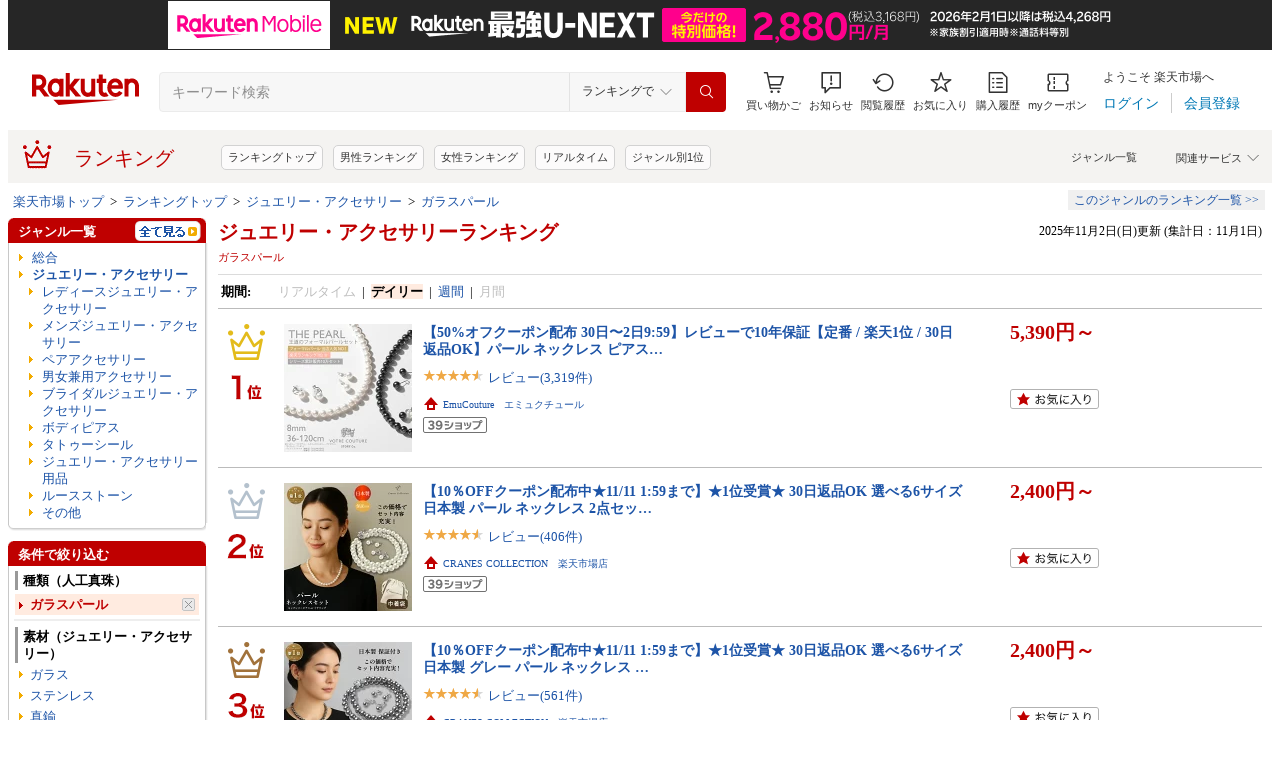

--- FILE ---
content_type: text/css
request_url: https://r.r10s.jp/com/css/c/pc/ranking/common_cwd.css
body_size: 189
content:
.riNonSpImg #imglinkSetYoko table tr td br, .riNonSpImg #imglinkSetTate table tr td br {
	display: none;
}
.riNonSpImg img {
	display: block;
}
#right-sidebar .staticSupple, #right-sidebar .featureBn {
	background: none repeat scroll 0 0 white;
	border-left: 1px solid #C8C8C8;
	border-right: 1px solid  #C8C8C8;
	clear: both;
	overflow: hidden;
	padding: 2px 3px 0 3px;
	width: 190px;
	text-align: center;
}
#right-sidebar .staticSupple .word {
	padding: 5px 5px 0 5px;
	text-align: left;
}
#right-sidebar .staticSupple .image, #right-sidebar .featureBn .image {
	padding-top: 5px;
}
#right-sidebar .staticSupple .hr, #right-sidebar .featureBn .hr {
	background: url(https://r.r10s.jp/com/img/home/beta/201008/dot_01.gif)
	repeat-x scroll left top transparent;
	margin-top: 5px;
}
#right-sidebar .staticSupple li {
	display: block;
	background: url(https://r.r10s.jp/evt/event/ranking/mayall/img/ranking/iconArrow01.gif)
	no-repeat scroll 5px 10px transparent;
	padding: 5px 3px 0 15px !important;
	text-align: left;
}
#right-sidebar .staticSupple .bold {
	font-weight: bold;
}
#left-sidebar .staticSupple, #left-sidebar .featureBn {
	padding: 2px 3px 0 3px;
}
#left-sidebar .staticSupple .word {
	padding: 5px 5px 0 5px;
	text-align: left;
}
#left-sidebar .staticSupple .bold {
	font-weight: bold;
}
#left-sidebar .staticSupple .image, #left-sidebar .featureBn .image {
	padding-top: 5px;
	text-align: center;
}
#left-sidebar .staticSupple .hr, #left-sidebar .featureBn .hr {
	background: url(https://r.r10s.jp/com/img/home/beta/201008/dot_01.gif)
	repeat-x scroll left top transparent;
	margin-top: 5px;
}
#left-sidebar .staticSupple ul {
	padding: 0 0 0 3px;
}
#left-sidebar .staticSupple li {
	display: block;
	background: url(https://r.r10s.jp/evt/event/ranking/mayall/img/ranking/iconArrow01.gif) 
	no-repeat scroll 0px 10px transparent;
	padding: 5px 3px 0 10px !important;
	text-align: left;
}
#right-sidebar .featureBn, #left-sidebar  .featureBn {
	border-left: none;
	border-right: none;
}
#rnkCmnFooter a, #rnkCmnFooter a:link, #rnkCmnFooter a:visited {
	color: #1D54A7;
	text-decoration: none;
}
#rnkCmnFooter a:hover {
	color: #BF0000;
	text-decoration: underline;
}

--- FILE ---
content_type: text/css
request_url: https://r.r10s.jp/evt/event/ranking/mayall/8.0.2/pc/css/genre/genre_list.css?date=251103
body_size: 280
content:
@charset "UTF-8";#riTopGenreShowAll{display:none;position:relative}#riTopGenreShowAll a{color:#1d54a7 !important;font-weight:normal}#riTopGenreShowAll a:hover{color:#c00000 !important}#riTopGenreShowAll .normalTop{color:#1d54a7;cursor:pointer;margin:-2px 0 0 0;_margin:0}#riTopGenreColumn{background:none repeat scroll 0 0 #fff;border:1px solid #ccc;display:none;padding:8px 0;position:absolute;left:52px;top:0;width:642px;z-index:2147483646}#riTopGenreColumn #riTopGenreCont{clear:both;overflow:hidden;color:#1d54a7}.space{position:absolute;background:url("https://r.r10s.jp/com/img/home/beta/201010/whitebg.gif") no-repeat scroll 0 0 transparent;display:block;top:0;left:-2px;z-index:2147483647}#riTopGenreColumn .riTopGenreLeft,#riTopGenreColumn .riTopGenreCenter,#riTopGenreColumn .riTopGenreRight{float:left;padding:0 0 0 16px;width:193px}#riTopGenreColumn #riTopGenreCont .mb5,#riTopGenreColumn #riTopGenreCont .mb10{overflow:hidden;padding-bottom:5px !important}#riTopGenreColumn li{background:url("https://r.r10s.jp/com/img/home/beta/201008/dot_f2ab00.gif") no-repeat scroll 0 6px transparent;padding:0 0 1px 7px;width:185px}#ritServiceHeader #ritShopsProducts .riTopBackTop{background:url("https://r.r10s.jp/com/img/home/beta/201103/top_back_bg_top.gif") no-repeat scroll left top transparent;width:201px}#ritServiceHeader #ritShopsProducts .riTopBackTop p{background:url("https://r.r10s.jp/com/img/home/beta/201103/top_back_bg_btm.gif") no-repeat scroll left bottom transparent}#ritServiceHeader #ritShopsProducts .riTopBackTop a{background:url("https://r.r10s.jp/com/img/home/beta/201103/normaltop_02.gif") no-repeat scroll 9px 5px transparent;display:block;min-height:15px;padding:4px 9px 4px 29px;width:161px}#ritServiceHeader #ritShopsProducts .riTopBackTop a{color:#1d54a7;font-weight:bold;text-decoration:none}#ritServiceHeader #ritShopsProducts .riTopBackTop a:hover{color:#c00000;text-decoration:underline}

--- FILE ---
content_type: text/css
request_url: https://r.r10s.jp/evt/event/ranking/mayall/8.0.2/pc/css/ranking/ranking_pager.css?date=251103
body_size: -242
content:
@charset "UTF-8";.pager{text-align:center;background-color:#eee;padding:8px 1px;border:1px solid #ccc}.pager .pageDisp{border:1px solid #ddaeae;color:#c00000;background-color:#fff;margin-right:1px;margin-left:1px;padding:5px;background-color:#fff}.pager .pageDispOff{border:1px solid #ddaeae;color:#c00000;background-color:#fff;margin-right:1px;margin-left:1px;padding:5px;background-color:#fff}.pageDisp:hover{color:#fff;background-color:#c00000}.pager .current{background-color:#eee;color:#000;border:0;font-weight:bold}

--- FILE ---
content_type: application/javascript; charset=EUC-JP
request_url: https://api.ranking.rakuten.co.jp/q?qt=1&eid=11&enc=0&du=1&gid=100486&ge=9&len=100&slen=40&offset=20&protocol=secure&callback=jsonp211004861111111&_=1762115054735
body_size: 3806
content:
jsonp211004861111111({"code":"0","items":[{"asurakuareanames":"","asurakuareas":"","asurakuflg":"0","asurakuprefs":"","dealpoint":null,"genreId":"100486","genrecolor":"#BF0000","genrename":"レディースジュエリー・アクセサリー","genrepath":"/0/216129/100486/111061","haspricerange":0,"imageurl128":"https://tshop.r10s.jp/craife/cabinet/product-5/i-er-1000-1.jpg?fitin=128:128","imageurl64":"https://tshop.r10s.jp/craife/cabinet/product-5/i-er-1000-1.jpg?fitin=64:64","itemid":10000859,"itemname":"【新作ピアス / イヤリング】yuki × CRAIFE コラボ 「ニコピアス」 ピアス イヤリング 金属アレルギー対…","itempointendtime":null,"itempointrate":null,"itempointstarttime":null,"itemurl":"https://item.rakuten.co.jp/craife/i-er-1000/","kakaku":"1,680円","mobileshoppointendtime":null,"mobileshoppointrate":null,"mobileshoppointstarttime":null,"mobileurl":"http://m.rakuten.co.jp/craife/n/i-er-1000/","postageflg":0,"prerank":"1","price":"1680","rank":"1","revavedecimal":"79","revaveinteger":"4","reviewave":"4.79","reviewnum":"1473","reviewurl":"https://review.rakuten.co.jp/item/1/404442_10000859/1.1/","revnumcomma":"1,473","rtrurl":"https://ranking.rakuten.co.jp/daily/100486/","servicetype":"1","shopid":404442,"shopname":"CRAIFE （クライフ）楽天市場店","shoppointendtime":null,"shoppointrate":null,"shoppointstarttime":null,"shopurl":"https://www.rakuten.co.jp/craife/","tags":null,"updatedate":"2025/11/02","updatetime":""},{"asurakuareanames":"","asurakuareas":"","asurakuflg":"0","asurakuprefs":"","dealpoint":null,"genreId":"100486","genrepath":"/0/216129/100486/111061","haspricerange":1,"imageurl128":"https://tshop.r10s.jp/sheil-store/cabinet/1maime/ap0017.jpg?fitin=128:128","imageurl64":"https://tshop.r10s.jp/sheil-store/cabinet/1maime/ap0017.jpg?fitin=64:64","itemid":10020081,"itemname":"【秋セール！！ 5％OFFクーポン！2点買15％OFF】 フープピアス ピアス 金属アレルギー つけっぱなし イヤ…","itempointendtime":null,"itempointrate":null,"itempointstarttime":null,"itemurl":"https://item.rakuten.co.jp/sheil-store/ap0017/","kakaku":"1,280円～","mobileshoppointendtime":null,"mobileshoppointrate":null,"mobileshoppointstarttime":null,"mobileurl":"http://m.rakuten.co.jp/sheil-store/n/ap0017/","postageflg":0,"prerank":"6","price":"1280","rank":"2","revavedecimal":"62","revaveinteger":"4","reviewave":"4.62","reviewnum":"8410","reviewurl":"https://review.rakuten.co.jp/item/1/337257_10020081/1.1/","revnumcomma":"8,410","servicetype":"1","shopid":337257,"shopname":"ピアス アクセサリー SHEIL","shoppointendtime":null,"shoppointrate":null,"shoppointstarttime":null,"shopurl":"https://www.rakuten.co.jp/sheil-store/","tags":null},{"asurakuareanames":"","asurakuareas":"","asurakuflg":"0","asurakuprefs":"","dealpoint":null,"genreId":"100486","genrepath":"/0/216129/100486/111061","haspricerange":0,"imageurl128":"https://tshop.r10s.jp/rioty/cabinet/xinshangpin-500/ca/39ca1951-1.jpg?fitin=128:128","imageurl64":"https://tshop.r10s.jp/rioty/cabinet/xinshangpin-500/ca/39ca1951-1.jpg?fitin=64:64","itemid":10040292,"itemname":"パール ピアス イヤーカフ 大きめ パール 大ぶり 一粒 痛くない ピアス イヤリング 華奢 上品 レディース…","itempointendtime":null,"itempointrate":null,"itempointstarttime":null,"itemurl":"https://item.rakuten.co.jp/rioty/39ca1951/","kakaku":"888円","mobileshoppointendtime":null,"mobileshoppointrate":null,"mobileshoppointstarttime":null,"mobileurl":"http://m.rakuten.co.jp/rioty/n/39ca1951/","postageflg":0,"prerank":"92","price":"888","rank":"3","revavedecimal":"00","revaveinteger":"5","reviewave":"5.00","reviewnum":"2","reviewurl":"https://review.rakuten.co.jp/item/1/258596_10040292/1.1/","revnumcomma":"2","servicetype":"1","shopid":258596,"shopname":"rioty（リオティ）","shoppointendtime":null,"shoppointrate":null,"shoppointstarttime":null,"shopurl":"https://www.rakuten.co.jp/rioty/","tags":null},{"asurakuareanames":"","asurakuareas":"","asurakuflg":"0","asurakuprefs":"","dealpoint":null,"genreId":"100486","genrepath":"/0/216129/100486/207050/207053","haspricerange":0,"imageurl128":"https://tshop.r10s.jp/cocobeaumo/cabinet/zakka/sanrio/2/kt56863_70_raku_02.jpg?fitin=128:128","imageurl64":"https://tshop.r10s.jp/cocobeaumo/cabinet/zakka/sanrio/2/kt56863_70_raku_02.jpg?fitin=64:64","itemid":10002156,"itemname":"サンリオキャラクターズ Baby Pinkシリーズ ヘアクリップ ＜ ハローキティ / マイメロディ / クロミ / シ…","itempointendtime":null,"itempointrate":null,"itempointstarttime":null,"itemurl":"https://item.rakuten.co.jp/cocobeaumo/sa56863_70/","kakaku":"1,210円","mobileshoppointendtime":null,"mobileshoppointrate":null,"mobileshoppointstarttime":null,"mobileurl":"http://m.rakuten.co.jp/cocobeaumo/n/sa56863_70/","postageflg":0,"prerank":"3","price":"1210","rank":"4","revavedecimal":"00","revaveinteger":"0","reviewave":"0.00","reviewnum":"0","reviewurl":"https://review.rakuten.co.jp/item/1/341303_10002156/1.1/","revnumcomma":"0","servicetype":"1","shopid":341303,"shopname":"粧美堂 ONLINE STORE","shoppointendtime":null,"shoppointrate":null,"shoppointstarttime":null,"shopurl":"https://www.rakuten.co.jp/cocobeaumo/","tags":null},{"asurakuareanames":"","asurakuareas":"","asurakuflg":"0","asurakuprefs":"","dealpoint":null,"genreId":"100486","genrepath":"/0/216129/100486/207050/551852","haspricerange":0,"imageurl128":"https://tshop.r10s.jp/cream-dot/cabinet/k1351-k1400/k01364-rakuten-obi.jpg?fitin=128:128","imageurl64":"https://tshop.r10s.jp/cream-dot/cabinet/k1351-k1400/k01364-rakuten-obi.jpg?fitin=64:64","itemid":10024781,"itemname":"【一部予約：12月中旬】楽天ランキング1位！【ゆうパケット送料無料】 シュシュ リボン ベロア ベルベッ…","itempointendtime":null,"itempointrate":null,"itempointstarttime":null,"itemurl":"https://item.rakuten.co.jp/cream-dot/k01364/","kakaku":"1,290円","mobileshoppointendtime":null,"mobileshoppointrate":null,"mobileshoppointstarttime":null,"mobileurl":"http://m.rakuten.co.jp/cream-dot/n/k01364/","postageflg":0,"prerank":"12","price":"1290","rank":"5","revavedecimal":"56","revaveinteger":"4","reviewave":"4.56","reviewnum":"199","reviewurl":"https://review.rakuten.co.jp/item/1/313768_10024781/1.1/","revnumcomma":"199","servicetype":"1","shopid":313768,"shopname":"cream dot","shoppointendtime":null,"shoppointrate":null,"shoppointstarttime":null,"shopurl":"https://www.rakuten.co.jp/cream-dot/","tags":null},{"asurakuareanames":"","asurakuareas":"","asurakuflg":"0","asurakuprefs":"","dealpoint":null,"genreId":"100486","genrepath":"/0/216129/100486/111061","haspricerange":1,"imageurl128":"https://tshop.r10s.jp/jewelrysunflower/cabinet/picture/nf2/ce2000/ce22032601_01.jpg?fitin=128:128","imageurl64":"https://tshop.r10s.jp/jewelrysunflower/cabinet/picture/nf2/ce2000/ce22032601_01.jpg?fitin=64:64","itemid":10014816,"itemname":"【全品70%OFFクーポン!!ワンダフル3DAYSセール!先着500名様】 ＼祝楽天2025年上半期ジュエリーランキング…","itempointendtime":null,"itempointrate":null,"itempointstarttime":null,"itemurl":"https://item.rakuten.co.jp/jewelrysunflower/ce22032601/","kakaku":"2,500円～","mobileshoppointendtime":null,"mobileshoppointrate":null,"mobileshoppointstarttime":null,"mobileurl":"http://m.rakuten.co.jp/jewelrysunflower/n/ce22032601/","postageflg":0,"prerank":"2","price":"2500","rank":"6","revavedecimal":"59","revaveinteger":"4","reviewave":"4.59","reviewnum":"625","reviewurl":"https://review.rakuten.co.jp/item/1/394395_10014816/1.1/","revnumcomma":"625","servicetype":"1","shopid":394395,"shopname":"ジュエリーサンフラワー","shoppointendtime":null,"shoppointrate":null,"shoppointstarttime":null,"shopurl":"https://www.rakuten.co.jp/jewelrysunflower/","tags":null},{"asurakuareanames":"","asurakuareas":"","asurakuflg":"0","asurakuprefs":"","dealpoint":null,"genreId":"100486","genrepath":"/0/216129/100486/111061","haspricerange":1,"imageurl128":"https://tshop.r10s.jp/sheil-store/cabinet/1maime/ap0001_0707.jpg?fitin=128:128","imageurl64":"https://tshop.r10s.jp/sheil-store/cabinet/1maime/ap0001_0707.jpg?fitin=64:64","itemid":10019883,"itemname":"【秋セール！10％OFFクーポン！2点買15％OFF × P5倍】 フープピアス ピアス 金属アレルギー キャッチレ…","itempointendtime":null,"itempointrate":null,"itempointstarttime":null,"itemurl":"https://item.rakuten.co.jp/sheil-store/ap0001/","kakaku":"1,290円～","mobileshoppointendtime":null,"mobileshoppointrate":null,"mobileshoppointstarttime":null,"mobileurl":"http://m.rakuten.co.jp/sheil-store/n/ap0001/","postageflg":0,"prerank":"8","price":"1290","rank":"7","revavedecimal":"57","revaveinteger":"4","reviewave":"4.57","reviewnum":"7597","reviewurl":"https://review.rakuten.co.jp/item/1/337257_10019883/1.1/","revnumcomma":"7,597","servicetype":"1","shopid":337257,"shopname":"ピアス アクセサリー SHEIL","shoppointendtime":null,"shoppointrate":null,"shoppointstarttime":null,"shopurl":"https://www.rakuten.co.jp/sheil-store/","tags":null},{"asurakuareanames":"","asurakuareas":"","asurakuflg":"0","asurakuprefs":"","dealpoint":null,"genreId":"100486","genrepath":"/0/216129/100486/111029","haspricerange":0,"imageurl128":"https://tshop.r10s.jp/stylife/cabinet/item/859/mf5859-03_1.jpg?fitin=128:128","imageurl64":"https://tshop.r10s.jp/stylife/cabinet/item/859/mf5859-03_1.jpg?fitin=64:64","itemid":14643017,"itemname":"ete [ONLINE Limited] クレセントムーン ネックレス エテ アクセサリー・腕時計 ネックレス ゴールド イ…","itempointendtime":null,"itempointrate":null,"itempointstarttime":null,"itemurl":"https://item.rakuten.co.jp/stylife/mf5859/","kakaku":"15,400円","mobileshoppointendtime":null,"mobileshoppointrate":null,"mobileshoppointstarttime":null,"mobileurl":"http://m.rakuten.co.jp/stylife/n/mf5859/","postageflg":0,"prerank":"76","price":"15400","rank":"8","revavedecimal":"62","revaveinteger":"4","reviewave":"4.62","reviewnum":"13","reviewurl":"https://review.rakuten.co.jp/item/1/279405_14643017/1.1/","revnumcomma":"13","servicetype":"1","shopid":279405,"shopname":"Rakuten Fashion","shoppointendtime":null,"shoppointrate":null,"shoppointstarttime":null,"shopurl":"https://www.rakuten.co.jp/stylife/","tags":null},{"asurakuareanames":"","asurakuareas":"","asurakuflg":"0","asurakuprefs":"","dealpoint":null,"genreId":"100486","genrepath":"/0/216129/100486/111061","haspricerange":0,"imageurl128":"https://tshop.r10s.jp/rinrinrin/cabinet/frametopimg17/h772-0001-2_gsa.jpg?fitin=128:128","imageurl64":"https://tshop.r10s.jp/rinrinrin/cabinet/frametopimg17/h772-0001-2_gsa.jpg?fitin=64:64","itemid":10010073,"itemname":"ピアス 金属アレルギー つけっぱなし サージカルステンレス ピアス ファーストピアス レディース セカン…","itempointendtime":null,"itempointrate":null,"itempointstarttime":null,"itemurl":"https://item.rakuten.co.jp/rinrinrin/h772-0001-2/","kakaku":"960円","mobileshoppointendtime":null,"mobileshoppointrate":null,"mobileshoppointstarttime":null,"mobileurl":"http://m.rakuten.co.jp/rinrinrin/n/h772-0001-2/","postageflg":1,"prerank":"23","price":"960","rank":"9","revavedecimal":"35","revaveinteger":"4","reviewave":"4.35","reviewnum":"5963","reviewurl":"https://review.rakuten.co.jp/item/1/275374_10010073/1.1/","revnumcomma":"5,963","servicetype":"1","shopid":275374,"shopname":"ピアス・ボディピアス 凛","shoppointendtime":null,"shoppointrate":null,"shoppointstarttime":null,"shopurl":"https://www.rakuten.co.jp/rinrinrin/","tags":null},{"asurakuareanames":"","asurakuareas":"","asurakuflg":"0","asurakuprefs":"","dealpoint":null,"genreId":"100486","genrepath":"/0/216129/100486/111061","haspricerange":0,"imageurl128":"https://tshop.r10s.jp/rinrinrin/cabinet/sale/251028/sum/ch-35-2.jpg?fitin=128:128","imageurl64":"https://tshop.r10s.jp/rinrinrin/cabinet/sale/251028/sum/ch-35-2.jpg?fitin=64:64","itemid":10010036,"itemname":"【クーポンで1010円】ピアス フープピアス 金属アレルギー つけっぱなし サージカルステンレス セカンド…","itempointendtime":null,"itempointrate":null,"itempointstarttime":null,"itemurl":"https://item.rakuten.co.jp/rinrinrin/ch-35-2/","kakaku":"1,250円","mobileshoppointendtime":null,"mobileshoppointrate":null,"mobileshoppointstarttime":null,"mobileurl":"http://m.rakuten.co.jp/rinrinrin/n/ch-35-2/","postageflg":1,"prerank":"24","price":"1250","rank":"10","revavedecimal":"59","revaveinteger":"4","reviewave":"4.59","reviewnum":"5784","reviewurl":"https://review.rakuten.co.jp/item/1/275374_10010036/1.1/","revnumcomma":"5,784","servicetype":"1","shopid":275374,"shopname":"ピアス・ボディピアス 凛","shoppointendtime":null,"shoppointrate":null,"shoppointstarttime":null,"shopurl":"https://www.rakuten.co.jp/rinrinrin/","tags":null},{"asurakuareanames":"","asurakuareas":"","asurakuflg":"0","asurakuprefs":"","dealpoint":null,"genreId":"100486","genrepath":"/0/216129/100486/113066","haspricerange":0,"imageurl128":"https://tshop.r10s.jp/i-wish/cabinet/number/nu21100501-1.jpg?fitin=128:128","imageurl64":"https://tshop.r10s.jp/i-wish/cabinet/number/nu21100501-1.jpg?fitin=64:64","itemid":10002192,"itemname":"ブレスレット レディース 運命数 生年月日 鑑定 天然石 カノン 数秘 | 誕生日プレゼント 女友達 ギフト …","itempointendtime":null,"itempointrate":null,"itempointstarttime":null,"itemurl":"https://item.rakuten.co.jp/i-wish/nu21100501/","kakaku":"1,890円","mobileshoppointendtime":null,"mobileshoppointrate":null,"mobileshoppointstarttime":null,"mobileurl":"http://m.rakuten.co.jp/i-wish/n/nu21100501/","postageflg":0,"prerank":"9999","price":"1890","rank":"11","revavedecimal":"48","revaveinteger":"4","reviewave":"4.48","reviewnum":"425","reviewurl":"https://review.rakuten.co.jp/item/1/235737_10002192/1.1/","revnumcomma":"425","servicetype":"1","shopid":235737,"shopname":"パワーストーン ブレスレットiwish","shoppointendtime":null,"shoppointrate":null,"shoppointstarttime":null,"shopurl":"https://www.rakuten.co.jp/i-wish/","tags":null},{"asurakuareanames":"","asurakuareas":"","asurakuflg":"0","asurakuprefs":"","dealpoint":null,"genreId":"100486","genrepath":"/0/216129/100486/100500","haspricerange":0,"imageurl128":"https://tshop.r10s.jp/seikou-kids/cabinet/r3/ch-st002a.jpg?fitin=128:128","imageurl64":"https://tshop.r10s.jp/seikou-kids/cabinet/r3/ch-st002a.jpg?fitin=64:64","itemid":10007129,"itemname":"【5年連続 年間ランキング1位】 ネックレス チェーン 金属 アレルギー 対応 ステンレス ネックレスチェー…","itempointendtime":null,"itempointrate":null,"itempointstarttime":null,"itemurl":"https://item.rakuten.co.jp/seikou-kids/ch-st002a/","kakaku":"990円","mobileshoppointendtime":null,"mobileshoppointrate":null,"mobileshoppointstarttime":null,"mobileurl":"http://m.rakuten.co.jp/seikou-kids/n/ch-st002a/","postageflg":0,"prerank":"28","price":"990","rank":"12","revavedecimal":"58","revaveinteger":"4","reviewave":"4.58","reviewnum":"7612","reviewurl":"https://review.rakuten.co.jp/item/1/282703_10007129/1.1/","revnumcomma":"7,612","servicetype":"1","shopid":282703,"shopname":"ジュエリーミュージアム","shoppointendtime":null,"shoppointrate":null,"shoppointstarttime":null,"shopurl":"https://www.rakuten.co.jp/seikou-kids/","tags":null},{"asurakuareanames":"","asurakuareas":"","asurakuflg":"0","asurakuprefs":"","dealpoint":null,"genreId":"100486","genrepath":"/0/216129/100486/207050/551852","haspricerange":1,"imageurl128":"https://tshop.r10s.jp/umoukoubou/cabinet/fzt/silk/cc/h-scc-new2.jpg?fitin=128:128","imageurl64":"https://tshop.r10s.jp/umoukoubou/cabinet/fzt/silk/cc/h-scc-new2.jpg?fitin=64:64","itemid":10000311,"itemname":"＼P10倍&3本目タダ!クーポンで1本466円~／ 【10万本爆売れ】 シルク ヘアゴム シルク シュシュ シルクヘ…","itempointendtime":null,"itempointrate":null,"itempointstarttime":null,"itemurl":"https://item.rakuten.co.jp/umoukoubou/h-scc/","kakaku":"699円～","mobileshoppointendtime":null,"mobileshoppointrate":null,"mobileshoppointstarttime":null,"mobileurl":"http://m.rakuten.co.jp/umoukoubou/n/h-scc/","postageflg":0,"prerank":"19","price":"699","rank":"13","revavedecimal":"56","revaveinteger":"4","reviewave":"4.56","reviewnum":"1048","reviewurl":"https://review.rakuten.co.jp/item/1/370894_10000311/1.1/","revnumcomma":"1,048","servicetype":"1","shopid":370894,"shopname":"ほっこりの夢工房","shoppointendtime":null,"shoppointrate":null,"shoppointstarttime":null,"shopurl":"https://www.rakuten.co.jp/umoukoubou/","tags":null},{"asurakuareanames":"","asurakuareas":"","asurakuflg":"0","asurakuprefs":"","dealpoint":null,"genreId":"100486","genrepath":"/0/216129/100486/111029","haspricerange":0,"imageurl128":"https://tshop.r10s.jp/craife/cabinet/product-5/nl-20-1-r1.jpg?fitin=128:128","imageurl64":"https://tshop.r10s.jp/craife/cabinet/product-5/nl-20-1-r1.jpg?fitin=64:64","itemid":10000204,"itemname":"【10%OFFクーポン配布中】 ネックレス 金属アレルギー対応 サージカルステンレス 18K K18 コーティング …","itempointendtime":null,"itempointrate":null,"itempointstarttime":null,"itemurl":"https://item.rakuten.co.jp/craife/nl-20/","kakaku":"3,980円","mobileshoppointendtime":null,"mobileshoppointrate":null,"mobileshoppointstarttime":null,"mobileurl":"http://m.rakuten.co.jp/craife/n/nl-20/","postageflg":0,"prerank":"56","price":"3980","rank":"14","revavedecimal":"54","revaveinteger":"4","reviewave":"4.54","reviewnum":"187","reviewurl":"https://review.rakuten.co.jp/item/1/404442_10000204/1.1/","revnumcomma":"187","servicetype":"1","shopid":404442,"shopname":"CRAIFE （クライフ）楽天市場店","shoppointendtime":null,"shoppointrate":null,"shoppointstarttime":null,"shopurl":"https://www.rakuten.co.jp/craife/","tags":null},{"asurakuareanames":"","asurakuareas":"","asurakuflg":"0","asurakuprefs":"","dealpoint":null,"genreId":"100486","genrepath":"/0/216129/100486/111061","haspricerange":0,"imageurl128":"https://tshop.r10s.jp/craife/cabinet/product-3/i-er-33-1-r1.jpg?fitin=128:128","imageurl64":"https://tshop.r10s.jp/craife/cabinet/product-3/i-er-33-1-r1.jpg?fitin=64:64","itemid":10000335,"itemname":"【10%OFFクーポン配布中】 ピアス フープピアス イヤリング 金属アレルギー対応 18Kコーティング ニッケ…","itempointendtime":null,"itempointrate":null,"itempointstarttime":null,"itemurl":"https://item.rakuten.co.jp/craife/i-er-33/","kakaku":"1,480円","mobileshoppointendtime":null,"mobileshoppointrate":null,"mobileshoppointstarttime":null,"mobileurl":"http://m.rakuten.co.jp/craife/n/i-er-33/","postageflg":0,"prerank":"22","price":"1480","rank":"15","revavedecimal":"53","revaveinteger":"4","reviewave":"4.53","reviewnum":"2903","reviewurl":"https://review.rakuten.co.jp/item/1/404442_10000335/1.1/","revnumcomma":"2,903","servicetype":"1","shopid":404442,"shopname":"CRAIFE （クライフ）楽天市場店","shoppointendtime":null,"shoppointrate":null,"shoppointstarttime":null,"shopurl":"https://www.rakuten.co.jp/craife/","tags":null},{"asurakuareanames":"","asurakuareas":"","asurakuflg":"0","asurakuprefs":"","dealpoint":null,"genreId":"100486","genrepath":"/0/216129/100486/111029","haspricerange":0,"imageurl128":"https://tshop.r10s.jp/cream-dot/cabinet/m151-m200/m00190-rakuten-obi.jpg?fitin=128:128","imageurl64":"https://tshop.r10s.jp/cream-dot/cabinet/m151-m200/m00190-rakuten-obi.jpg?fitin=64:64","itemid":10023630,"itemname":"【一部予約：12月中旬】累計5.4万個完売×楽天ランキング1位！【ゆうパケット送料無料】 ステンレス製 ネ…","itempointendtime":null,"itempointrate":null,"itempointstarttime":null,"itemurl":"https://item.rakuten.co.jp/cream-dot/m00190/","kakaku":"1,190円","mobileshoppointendtime":null,"mobileshoppointrate":null,"mobileshoppointstarttime":null,"mobileurl":"http://m.rakuten.co.jp/cream-dot/n/m00190/","postageflg":0,"prerank":"21","price":"1190","rank":"16","revavedecimal":"16","revaveinteger":"4","reviewave":"4.16","reviewnum":"1592","reviewurl":"https://review.rakuten.co.jp/item/1/313768_10023630/1.1/","revnumcomma":"1,592","servicetype":"1","shopid":313768,"shopname":"cream dot","shoppointendtime":null,"shoppointrate":null,"shoppointstarttime":null,"shopurl":"https://www.rakuten.co.jp/cream-dot/","tags":null},{"asurakuareanames":"","asurakuareas":"","asurakuflg":"0","asurakuprefs":"","dealpoint":null,"genreId":"100486","genrepath":"/0/216129/100486/111061","haspricerange":0,"imageurl128":"https://tshop.r10s.jp/craife/cabinet/product-3/i-er-142-1-1.jpg?fitin=128:128","imageurl64":"https://tshop.r10s.jp/craife/cabinet/product-3/i-er-142-1-1.jpg?fitin=64:64","itemid":10000631,"itemname":"【期間限定セール開催中】 ピアス フープピアス イヤリング 痛くない 金属アレルギー対応 18Kコーティン…","itempointendtime":null,"itempointrate":null,"itempointstarttime":null,"itemurl":"https://item.rakuten.co.jp/craife/i-er-142/","kakaku":"1,000円","mobileshoppointendtime":null,"mobileshoppointrate":null,"mobileshoppointstarttime":null,"mobileurl":"http://m.rakuten.co.jp/craife/n/i-er-142/","postageflg":0,"prerank":"16","price":"1000","rank":"17","revavedecimal":"33","revaveinteger":"4","reviewave":"4.33","reviewnum":"542","reviewurl":"https://review.rakuten.co.jp/item/1/404442_10000631/1.1/","revnumcomma":"542","servicetype":"1","shopid":404442,"shopname":"CRAIFE （クライフ）楽天市場店","shoppointendtime":null,"shoppointrate":null,"shoppointstarttime":null,"shopurl":"https://www.rakuten.co.jp/craife/","tags":null},{"asurakuareanames":"","asurakuareas":"","asurakuflg":"0","asurakuprefs":"","dealpoint":null,"genreId":"100486","genrepath":"/0/216129/100486/111061","haspricerange":0,"imageurl128":"https://tshop.r10s.jp/rinrinrin/cabinet/sale/251028/sum/ch-105.jpg?fitin=128:128","imageurl64":"https://tshop.r10s.jp/rinrinrin/cabinet/sale/251028/sum/ch-105.jpg?fitin=64:64","itemid":10009750,"itemname":"【クーポンで500円】ピアス 金属アレルギー アレルギー対応 誕生石 つけっぱなし サージカルステンレス …","itempointendtime":null,"itempointrate":null,"itempointstarttime":null,"itemurl":"https://item.rakuten.co.jp/rinrinrin/ch-105/","kakaku":"990円","mobileshoppointendtime":null,"mobileshoppointrate":null,"mobileshoppointstarttime":null,"mobileurl":"http://m.rakuten.co.jp/rinrinrin/n/ch-105/","postageflg":1,"prerank":"10","price":"990","rank":"18","revavedecimal":"70","revaveinteger":"4","reviewave":"4.70","reviewnum":"3370","reviewurl":"https://review.rakuten.co.jp/item/1/275374_10009750/1.1/","revnumcomma":"3,370","servicetype":"1","shopid":275374,"shopname":"ピアス・ボディピアス 凛","shoppointendtime":null,"shoppointrate":null,"shoppointstarttime":null,"shopurl":"https://www.rakuten.co.jp/rinrinrin/","tags":null},{"asurakuareanames":"","asurakuareas":"","asurakuflg":"0","asurakuprefs":"","dealpoint":null,"genreId":"100486","genrepath":"/0/216129/100486/111048","haspricerange":0,"imageurl128":"https://tshop.r10s.jp/craife/cabinet/product-2/erkafu-59-001.jpg?fitin=128:128","imageurl64":"https://tshop.r10s.jp/craife/cabinet/product-2/erkafu-59-001.jpg?fitin=64:64","itemid":10000096,"itemname":"【10%OFFクーポン配布中】 イヤリング ピアス見え ピアス Verも有り 金属アレルギー対応 18K ニッケルフ…","itempointendtime":null,"itempointrate":null,"itempointstarttime":null,"itemurl":"https://item.rakuten.co.jp/craife/erkafu-59/","kakaku":"1,280円","mobileshoppointendtime":null,"mobileshoppointrate":null,"mobileshoppointstarttime":null,"mobileurl":"http://m.rakuten.co.jp/craife/n/erkafu-59/","postageflg":0,"prerank":"9","price":"1280","rank":"19","revavedecimal":"59","revaveinteger":"4","reviewave":"4.59","reviewnum":"3820","reviewurl":"https://review.rakuten.co.jp/item/1/404442_10000096/1.1/","revnumcomma":"3,820","servicetype":"1","shopid":404442,"shopname":"CRAIFE （クライフ）楽天市場店","shoppointendtime":null,"shoppointrate":null,"shoppointstarttime":null,"shopurl":"https://www.rakuten.co.jp/craife/","tags":null},{"asurakuareanames":"","asurakuareas":"","asurakuflg":"0","asurakuprefs":"","dealpoint":null,"genreId":"100486","genrepath":"/0/216129/100486/100487","haspricerange":0,"imageurl128":"https://tshop.r10s.jp/gensenstore/cabinet/07951360/08468230/fgh.jpg?fitin=128:128","imageurl64":"https://tshop.r10s.jp/gensenstore/cabinet/07951360/08468230/fgh.jpg?fitin=64:64","itemid":10000323,"itemname":"【1位受賞】モアサナイト リング フルエタニティ 指輪 レディース アクセサリー 18金 18K コーティング …","itempointendtime":null,"itempointrate":null,"itempointstarttime":null,"itemurl":"https://item.rakuten.co.jp/gensenstore/etc-mr01/","kakaku":"13,000円","mobileshoppointendtime":null,"mobileshoppointrate":null,"mobileshoppointstarttime":null,"mobileurl":"http://m.rakuten.co.jp/gensenstore/n/etc-mr01/","postageflg":0,"prerank":"4","price":"13000","rank":"20","revavedecimal":"42","revaveinteger":"4","reviewave":"4.42","reviewnum":"1483","reviewurl":"https://review.rakuten.co.jp/item/1/298982_10000323/1.1/","revnumcomma":"1,483","servicetype":"1","shopid":298982,"shopname":"Velenette【ヴェレネット】","shoppointendtime":null,"shoppointrate":null,"shoppointstarttime":null,"shopurl":"https://www.rakuten.co.jp/gensenstore/","tags":null}],"num":20,"query":{"abt":"","age":"0","area":"00","arf":"0","du":"1","eid":"11","enc":"0","event_rnk_id":null,"ge":"9","gid":"100486","iid":"","kw":"","len":"100","lv":"1","ly":"","mb":"0","mv":"1","offset":"20","pr":"00","price":"0","prl":"","protocol":"secure","pru":"","qt":"1","rt":"1","rvf":"0","s4type":"1","sgid":"","sl":"0","slen":"40","soffset":"","sqt":"0","srt":"1","sstart":"","st":"0","start":"1","stx":"","tag":""},"rankingid":0,"status":"Success"})

--- FILE ---
content_type: application/javascript
request_url: https://gettime.r10s.jp/?callback=jQuery3600981033290703542_1762115054731&_=1762115054732
body_size: 9
content:
jQuery3600981033290703542_1762115054731({"epoch":"1762115057"})

--- FILE ---
content_type: application/javascript
request_url: https://gettime.r10s.jp/?callback=jQuery3600981033290703542_1762115054731&_=1762115054738
body_size: 9
content:
jQuery3600981033290703542_1762115054731({"epoch":"1762115063"})

--- FILE ---
content_type: application/javascript
request_url: https://cart-api.step.rakuten.co.jp/rms/mall/cart/jsonp/list/?sid=1010&callback=r2jsonp17621150566103163687594967761
body_size: -16
content:
r2jsonp17621150566103163687594967761({"status":"300","message":"cartKey not created.","count":""})

--- FILE ---
content_type: application/javascript
request_url: https://r.r10s.jp/evt/event/ranking/mayall/8.0.2/pc/js/tag/tag_popup.js?date=251103
body_size: 315
content:
(function(a){a(function(){var s=3;var k=a("#rnkTagPopup");var i=a("#rnkTagPopupWindow");var d=a("#rnkTagListNarrowing");var l;var t=a("#rnkTagListBody");var h=a(a("#rnkTagPopupWindow").find(".rnkTagListTitle")[0]);var n=false;var p=0;var g=0;var f="";a(".tagMenuListView").on("click",function(){j(a(this).attr("data-id"))});a("#rnkTagListClose").on("click",function(){m()});a("#rnkTagSchBtn").on("click",function(){b()});d.on("keyup",function(){b()});function j(u){n=true;p=a(document).scrollTop();g=a(document).scrollLeft();d.val("");q(u);e();k.css("visibility","visible")}function q(y){var v=r(y);if(v==undefined){return}t.empty();var u=v.availableTagGroups[0].availableTags;for(var x=0;x<u.length;x++){if(x!=0&&x%s==0){t.append('<div class="clear"></div>')}var w=o(u[x].tagName,u[x].linkUrl);t.append(w)}t.append('<div class="clear"></div>');h.text(v.availableTagGroups[0].tagGroupName);l=t.find(".rnkTagListTag")}function r(v){for(var u=0;u<tagNaviData.length;u++){if(tagNaviData[u].tagGroupId==v){return tagNaviData[u]}}return undefined}function m(){n=false;k.css("visibility","hidden")}function e(){var v=(a(window).width()/2)-(i.width()/2)+g;v=v<0?0:v;var u=(a(window).height()/2)-(i.height()/2)+p;u=u<0?0:u;i.css({top:u,left:v})}function b(){if(f==d.val()){return}f=d.val();t.empty();var v=0;for(var u=0;u<l.length;u++){var w=a(a(l[u]).find("a"));if(w.text().match(f)){t.append(l[u]);v++}else{continue}if(v!=0&&v%s==0){t.append('<div class="clear"></div>')}}t.append('<div class="clear"></div>')}function c(){return'<div class="rnkTagListTag"><a href="#LINK_URL#">#TAG_NAME#</a></div>'}function o(w,u){var v=c();v=v.replace("#TAG_NAME#",w);v=v.replace("#LINK_URL#",u);return a(v)}})})(jQuery);

--- FILE ---
content_type: application/javascript
request_url: https://r.r10s.jp/com/fsa/pages/common-header-mall-standalone/javascript/pc~touch-6c360f9418a02fc34032.bundle.js
body_size: 74497
content:
(window.webpackJsonp=window.webpackJsonp||[]).push([["pc~touch"],Array(673).concat([function(e,t,r){"use strict";r.d(t,"top",(function(){return o})),r.d(t,"bottom",(function(){return a})),r.d(t,"right",(function(){return n})),r.d(t,"left",(function(){return i})),r.d(t,"auto",(function(){return l})),r.d(t,"basePlacements",(function(){return s})),r.d(t,"start",(function(){return c})),r.d(t,"end",(function(){return d})),r.d(t,"clippingParents",(function(){return p})),r.d(t,"viewport",(function(){return u})),r.d(t,"popper",(function(){return m})),r.d(t,"reference",(function(){return g})),r.d(t,"variationPlacements",(function(){return h})),r.d(t,"placements",(function(){return f})),r.d(t,"modifierPhases",(function(){return y}));var o="top",a="bottom",n="right",i="left",l="auto",s=[o,a,n,i],c="start",d="end",p="clippingParents",u="viewport",m="popper",g="reference",h=s.reduce((function(e,t){return e.concat([t+"-"+c,t+"-"+d])}),[]),f=[].concat(s,[l]).reduce((function(e,t){return e.concat([t,t+"-"+c,t+"-"+d])}),[]),y=["beforeRead","read","afterRead","beforeMain","main","afterMain","beforeWrite","write","afterWrite"]},function(e,t,r){"use strict";Object.defineProperty(t,"__esModule",{value:!0}),t.ListItem=void 0;const o=r(0),a=r(54),n=r(675),i=r(684),l=r(55),s=r(681),c=r(4),d=r(815),p=r(148),u=r(816),Wrapper=e=>{const{url:t,children:r,className:a,onClick:n}=e;return t?o.createElement("a",{className:a,href:t},r):o.createElement("div",{onClick:n,className:a},r)},m={medium:24,large:56,"extra-medium":40,"extra-large":80,"custom-medium":36,"custom-large":48};class ListItem extends o.Component{render(){const{url:e,onClick:t}=this.props;return o.createElement(Wrapper,{onClick:t,url:e,className:this.getClassName().join(" ")},this.getComponent())}getComponent(){return this.props.children?this.props.children:o.createElement(o.Fragment,null,this.renderLeftSide(),this.renderSeal(),this.renderContent(),this.renderRightSide())}renderContent(){return o.createElement("div",{className:d.content},this.renderTitle(),this.renderText(),this.renderSecondaryText())}renderLeftSide(){const{leftIcon:e,leftLogo:t,leftImageUrl:r,leftImageMask:n,leftImageSize:c,leftLogoSize:p,leftIconColor:u,allowNoImage:g,type:h,isLeftImageForcePlaceholder:f,enableLazyLoading:y,lazyLoadOffset:b}=this.props;if(e&&t||t&&r||e&&r)return null;let x=null;return e&&(x=o.createElement(a.TextDisplay,{size:"medium",type:"icon"},o.createElement(l.Icon,{type:e,color:u}))),t&&(x=o.createElement(s.Logo,{type:t,size:"medium"===p?"room-common-size":null})),(r||g&&"medium"!==c)&&(x=o.createElement(i.Image,{width:m[c],height:m[c],imageUrl:r,isDisableLoadingPlaceholder:!0,isForcePlaceholder:f,mask:n||void 0,isContained:!0,enableLazyLoading:y,lazyLoadOffset:b})),x&&o.createElement("div",{className:"link"===h?d.leftImageBrand:d.leftImage},x)}renderTitle(){const{title:e,multilineTitle:t}=this.props;return e&&(t?o.createElement(a.TextDisplay,{size:"x-large",style:"bold",layout:"block",color:"gray-darker",lineHeight:"medium"},e):o.createElement(a.TextDisplay,{size:"x-large",style:"bold",layout:"block",color:"gray-darker"},o.createElement("div",{className:d.contentTitle},e)))}renderText(){const{text:e,multilineText:t,title:r,multilineTitle:n,type:i,twoLineText:l}=this.props,s="link"===i?"large":"medium",getFullText=e=>o.createElement(a.TextDisplay,{size:s,color:"gray-darker"},e);return r&&n||t?getFullText(e):l||r?getFullText(o.createElement("div",{className:d.contentEllipsisText},e)):o.createElement("div",{className:d.contentText},getFullText(e))}renderSecondaryText(){const{secondaryText:e,secondaryTextColor:t,secondaryTextLineHeight:r}=this.props;return e?o.createElement("div",{className:this.getSecondaryClasses()},o.createElement(a.TextDisplay,{size:"small",color:t,lineHeight:r},e)):null}getSecondaryClasses(){const{secondaryTextColor:e,multilineSecondaryText:t}=this.props;return t?null:(0,c.joinClassName)([d.contentText,d[e]].filter(Boolean))}renderRightSide(){return o.createElement(o.Fragment,null,this.renderArrow(),this.renderPoint(),this.renderRightControls())}renderArrow(){const{rightArrow:e,rightDownArrow:t,rightArrowColor:r,arrowSize:n}=this.props;if(!e&&!t)return null;const i=e?o.createElement(a.TextDisplay,{size:n,type:"icon",color:r},o.createElement(l.Icon,{type:"common-chevron-right"})):o.createElement(a.TextDisplay,{size:n,type:"icon",color:"gray"},o.createElement(l.Icon,{type:"common-chevron-down"}));return o.createElement("div",{className:d.right},i)}renderPoint(){const{point:e}=this.props;return(0,p.isOk)(e)?o.createElement("div",{className:d.rightPoint},o.createElement(a.TextDisplay,{size:"medium"},e.unitText,o.createElement(n.NumberDisplay,{type:"numeric-secondary",format:this.getNumberDisplayFormat(),color:"crimson",size:"x-small",displayUnits:!1},Number(e.value)),u.i18n.messages().times())):null}getNumberDisplayFormat(){return String(this.props.point.value).length>1?"multiplierTwoDecimalPlaces":"multiplier"}renderRightControls(){const{rightControl:e}=this.props;if(!e)return null;if(Array.isArray(e)){const t=e.map(((t,r)=>{const a=[d.right];r<e.length-1&&a.push(d.rightMultiple);const n=a.join(" ");return o.createElement("div",{className:n,key:r},t)}));return o.createElement(o.Fragment,null,t)}return o.createElement("div",{className:d.right},e)}renderSeal(){const{seal:e}=this.props;if(!(0,p.isOk)(e))return null;const t=[d.seal,d[`seal-${e.type}`]].join(" ");return o.createElement("img",{className:t,src:e.imageUrl})}getClassName(){const{size:e,url:t,alignItems:r,border:o,borderType:a,secondaryText:n,background:i,containerHoverColor:l,notClickable:s}=this.props,c="none"===e?d.none:d[`container-${e}`],u=s?"":d.pointer,m=[d.container,c,u,d[`border-${o}`]];return(0,p.isOk)(i)&&m.push(d[`background-${i}`]),(0,p.isOk)(t)&&m.push(d.link),"top"===r&&m.push(d.containerAlignItemTop),"inset"===a?m.push(d.containerInset):"inset-center"===a&&m.push(d.containerInsetCenter),n&&(m.push(d.containerCutVerticalPadding),o&&"no-border"!==o&&"none"!==e&&m.push(d[`border-${o}-cut-vertical-padding`])),(0,p.isOk)(l)&&m.push(d[`container-hover-${l}`]),m}}t.ListItem=ListItem,ListItem.defaultProps={border:"bottom",size:"small",leftImageSize:"medium",allowNoImage:!1,secondaryTextColor:"gray",arrowSize:"medium"}},function(e,t,r){"use strict";Object.defineProperty(t,"__esModule",{value:!0}),t.NumberDisplay=void 0;const o=r(0),a=r(54),n=r(803),i=r(807),l=r(101),s={integer:{maximumFractionDigits:0},counter:{useGrouping:!1,maximumFractionDigits:0},multiplier:{maximumFractionDigits:1},multiplierTwoDecimalPlaces:{maximumFractionDigits:2},occurrence:{maximumFractionDigits:0},piece:{maximumFractionDigits:0},point:{maximumFractionDigits:0},price:{maximumFractionDigits:0},priceOff:{maximumFractionDigits:0},rank:{maximumFractionDigits:0},results:{maximumFractionDigits:0},percentage:{useGrouping:!1,maximumFractionDigits:0}},c={"6x-large":"x-large","custom-xx-large":"x-large","custom-x-large-36":"x-large","custom-x-large-30":"x-large","custom-x-large":"x-large","custom-large":"x-large","custom-small":"x-small","custom-11":"custom-11","custom-12":"custom-12","custom-14":"large","custom-18":"small","custom-20":"medium","custom-28":"custom-medium","custom-medium":"custom-medium","xxx-large":"x-large","xx-large":"x-large","x-large":"large",large:"medium",medium:"small",small:"small","x-small":"small","xx-small":"x-small"};class NumberDisplay extends o.Component{render(){const e=this.getValue();if(!e)return null;const{type:t,align:r,color:a,layout:n,style:l,size:s,alignUnits:d,format:p}=this.props,u={align:r,color:a,layout:n,style:l};"numeric-primary"===t||"numeric-secondary"===t?u.size=c[s]:"custom-14"===s||"custom-20"===s?(u.type=t,u.size=c[s]):(u.type=t,u.size=s);const m=[i.numberDisplay,i[`layout-${n}`],Boolean(d)?i[`align-${d}`]:"","rank"===p?i.rankLineHeight:""].join(" ");return o.createElement("div",{className:m},this.renderAffixOption("prefixOption",u),this.renderAffix("prefix",u),this.renderContent(e,u),this.renderAffix("suffix",u),this.renderAffixOption("suffixOption",u))}renderContent(e,t){const{type:r,align:n,color:s,style:c,size:d,format:p,verticalAlignment:u,numberLineHeight:m,qaRole:g}=this.props;if("numeric-primary"===r||"numeric-secondary"===r){const t=[i.value,i.layoutInline,i[`size-${d}`],i[`style-${c}`],i[`color-${s}`],i[`align-${n}`],i[`type-${r}`],i[`format-${p}`],i[`line-height-${m}`],i[`vertical-alignment-${u}`]];return o.createElement("div",{className:t.join(" "),...(0,l.getQaRole)(g)},e)}return o.createElement(a.TextDisplay,{...t},e)}renderAffix(e,t){const{displayUnits:r,format:l,variant:s,type:c}=this.props;if(!r)return null;const d=this.getAffixKey(l,s,e),p=n.i18n.messages()[d];return p&&o.createElement("span",{className:`${i[e]} ${i[`prefix-type-${c}`]}`},o.createElement(a.TextDisplay,{...t},p()))}renderAffixOption(e,t){const{displayUnits:r,valueOptions:l,variant:s}=this.props;if(!r||!l)return null;const c=[];return l.map((r=>{const l=this.getAffixKey(r,s,e),d=n.i18n.messages()[l];d&&c.push(o.createElement("span",{key:l,className:i[e]},o.createElement(a.TextDisplay,{...t},d())))})),c.length?c:null}getValue(){const{children:e,format:t,digitCount:r,forceDisplayFractionDigits:o}=this.props,a=s[t];let i=n.i18n.helpers().formatNumber(e,a);return"counter"===t&&r>0?i=i.padStart(r,"0"):"multiplier"===t&&o&&Number.isInteger(e)&&(i=e.toFixed(s.multiplier.maximumFractionDigits)),i}getAffixKey(e,t,r){return"default"!==t?`${t}${e.charAt(0).toUpperCase()}${e.substr(1)}${r.charAt(0).toUpperCase()}${r.substr(1)}`:`${e}${r.charAt(0).toUpperCase()}${r.substr(1)}`}}t.NumberDisplay=NumberDisplay,NumberDisplay.defaultProps={format:"integer",variant:"default",displayUnits:!0,size:"medium",align:"right",color:"black",type:"numeric-primary",layout:"inline"}},function(e,t,r){"use strict";Object.defineProperty(t,"__esModule",{value:!0}),t.getRATEndpointServerSide=t.getRATEndpointClientSide=t.getRATEndpoint=t.isItPossibleToRedirect=t.generateTrackedLink=t.sendEventToRAT=t.getMergedTrackingEvent=t.sendMergedEventToRAT=t.Account=t.resetRAL=void 0;const o=r(820),a=r(821);function getMergedTrackingEvent(e,t,r,a,n){const i=e||{},l=t||{},s={params:a?n?(0,o.extendObjectsOnly)({},i.params,l.params,{componentId:[...a.split(",")]}):{...i.params,...l.params,componentId:[...a.split(",")]}:l.params?n?(0,o.extendObjectsOnly)({},i.params,l.params):{...i.params,...l.params}:i.params,customParams:l.customParams?n?(0,o.extendObjectsOnly)({},i.customParams,l.customParams):{...i.customParams,...l.customParams}:i.customParams,settings:l.settings?{...i.settings,...l.settings}:i.settings};if(r){const e=l.event||i.event;s.event=e}return s}function transformEvent(e){const{params:t={},customParams:r}=e,o={acc:t.accountId,aid:t.serviceId,abtest:t.abTest,abtest_target:t.abTestTarget,aflg:t.adultFlag&&1,ssc:t.siteSection,assc:t.adobeSiteSection,pgt:t.pageType,pgn:t.pageName,itemid:makeArray(t.itemId),variantid:makeArray(t.variantId),price:makeArray(t.price),search_entity:t.search_entity,igenre:makeArray(t.itemGenre),igenrepath:t.itemGenrePath,itag:makeArray(t.itemTag),shopurl:t.shopUrl,shopurllist:t.shopUrlList,shopid:t.shopId,sgenre:t.shopGenre,rancode:t.ranCode,cc:t.campaignCode,genre:t.genre,pgl:t.pageLayout,compid:t.componentId,etype:e.event,media:t.media,pData:t.parameters,options:t.options,cv:t.cvEvent,itemurl:t.itemUrl,issc:t.issc,comptop:t.componentTop,ino:t.itemManageNo,sq:t.searchQuery,esq:t.excludeQuery,cp:r,order_id:t.orderNumber,reslayout:t.reslayout,ni:makeArray(t.itemCount),ni_order:makeArray(t.itemCountOrder),order_list:makeArray(t.orderList),variation:makeArray(t.itemVariation),point_price:makeArray(t.pointPrice),shipping_fee:makeArray(t.shippingFee),total_price:makeArray(t.totalPrice),sresv:t.scrollViewed,oa:t.orAndQuery};return t.ckp&&(o.ckp=t.ckp),t.cks&&(o.cks=t.cks),o}function makeArray(e){return void 0===e?void 0:[].concat(e)}t.resetRAL=function resetRAL(){if(window.RAL&&window.RAL.resetPageId)return window.RAL.resetPageId()},t.Account={RECOMMENDATION:470,ICHIBA:1},t.sendMergedEventToRAT=function sendMergedEventToRAT(e,t,r){const o=getMergedTrackingEvent(e,t,!0,void 0,r);o.event&&sendEventToRAT(o)},t.getMergedTrackingEvent=getMergedTrackingEvent;function sendEventToRAT(e){const t=e.settings;a.sendEventToRAT(transformEvent(e),t)}t.sendEventToRAT=sendEventToRAT,t.generateTrackedLink=function generateTrackedLink(e,t){var r,o;return(null===(r=e.params)||void 0===r?void 0:r.linkId)?a.generateLinkWithId(t,"s-id",e.params.linkId):a.generateRedirectLink(transformEvent(e),null===(o=e.settings)||void 0===o?void 0:o.redirectingProxy,t)},t.isItPossibleToRedirect=a.isItPossibleToRedirect,t.getRATEndpoint=a.getRATEndpoint,t.getRATEndpointClientSide=a.getRATEndpointClientSide,t.getRATEndpointServerSide=a.getRATEndpointServerSide},function(e,t,r){"use strict";r.d(t,"isElement",(function(){return isElement})),r.d(t,"isHTMLElement",(function(){return isHTMLElement}));var o=r(679);function isElement(e){return e instanceof Object(o.default)(e).Element||e instanceof Element}function isHTMLElement(e){return e instanceof Object(o.default)(e).HTMLElement||e instanceof HTMLElement}},function(e,t,r){"use strict";Object.defineProperty(t,"__esModule",{value:!0}),t.Text=void 0;const o=r(0),a=r(749),n=r(4),i=r(150),l=r(846),s=r(148),c=r(848),d=r(101);t.Text=e=>{var r;const{children:l,size:s,color:u,font:m,bold:g,italic:h,strikethrough:f,underscore:y,block:b,linkProps:x,isMarkupText:v,alignment:k,verticalAlign:w,wordBreak:C,whiteSpace:S,ellipsisLines:T,autoParagraphs:E,paragraphSpacing:O,headingTag:L,qaRole:_}=e,P=(null==s?void 0:s.startsWith("h"))&&2===s.length||L;if(!P&&!x&&E){const{autoParagraphs:r,paragraphSpacing:a,...n}=e;return o.createElement(o.Fragment,null,o.Children.map(l,((e,r)=>o.createElement(t.Text,{...n,key:r,paragraphSpacing:!0,block:!0},e))))}if(!isValidDsText(l))return null;const B=L||(x?"a":"span"),{textContainer:N,styleBold:z,styleItalic:M,styleStrikethrough:R,styleUnderscore:j,displayBlock:A,link:D,heading:I}=a,F=[N,(0,c.getSizeClassName)(s),P&&I,(g||P)&&z,h&&M,y&&j,b&&A,u&&a[`color-${u}`],!u&&a.defaultColor,m&&a[`font-${m}`],O&&a.paragraphSpacing,O&&a[`paragraph-spacing-${s}`],T&&a.ellipsisWrapper,...x?[j,D]:[f&&R]],H=x&&"href"in x&&x.href&&{href:x.href,target:null!==(r=x.target)&&void 0!==r?r:"_blank"},W=x&&{...H,onClick:x.onClick,tabIndex:x.onClick?0:void 0,onKeyDown:x.onClick?e=>{"Enter"===e.key&&(x.onClick(),e.preventDefault())}:void 0},U="string"==typeof l&&v?o.createElement(p,null,l):l,G=T?o.createElement("span",{className:a.ellipsis,style:{"--linesToClamp":Math.min(T,12)}},U):U;return o.createElement(i.Tracker,{...null==x?void 0:x.trackerProps},o.createElement(B,{className:(0,n.joinClassName)(F),...W,...(0,d.getQaRole)(_),style:{textAlign:k,verticalAlign:w,wordBreak:C,whiteSpace:S}},G))},t.Text.isValidDsText=!0;const p=(0,l.createTextFormat)({textHandler:(e,t)=>o.createElement(o.Fragment,{key:e},t),tagHandlers:{b:(e,r)=>o.createElement(t.Text,{key:e,bold:!0,isMarkupText:!0},r),u:(e,r)=>o.createElement(t.Text,{key:e,underscore:!0,isMarkupText:!0},r),i:(e,r)=>o.createElement(t.Text,{key:e,italic:!0,isMarkupText:!0},r),s:(e,r)=>o.createElement(t.Text,{key:e,strikethrough:!0,isMarkupText:!0},r),a:(e,r,a)=>o.createElement(t.Text,{key:e,color:null==a?void 0:a.color,linkProps:{href:a.href,target:a.target},isMarkupText:!0},r),br:e=>o.createElement("br",{key:e})},keepUnknownTags:!1});function isValidDsText(e){return o.Children.toArray(e).every((e=>{if("string"==typeof e||"boolean"==typeof e||"number"==typeof e||(0,s.isNullish)(e))return!0;const{type:r,props:o}=e;return(0,s.isReactFragment)(e)?isValidDsText(o.children):!(r.name!==t.Text.name||!r.isValidDsText)}))}},function(e,t,r){"use strict";function getWindow(e){if("[object Window]"!==e.toString()){var t=e.ownerDocument;return t?t.defaultView:window}return e}r.d(t,"default",(function(){return getWindow}))},function(e,t,r){"use strict";r.d(t,"default",(function(){return getDocumentElement}));var o=r(677);function getDocumentElement(e){return(Object(o.isElement)(e)?e.ownerDocument:e.document).documentElement}},function(e,t,r){"use strict";Object.defineProperty(t,"__esModule",{value:!0}),t.Logo=void 0;const o=r(0),a=r(814);class Logo extends o.Component{render(){const e=this.props.size?a[this.props.size]:"",t="inline-block"!==this.props.layout?a[`layout-${this.props.layout}`]:"";return o.createElement("div",{className:`${a.logo} ${a[this.props.type]} ${e} ${t}`})}}t.Logo=Logo,Logo.defaultProps={layout:"inline-block"}},function(e,t,r){"use strict";function getBasePlacement(e){return e.split("-")[0]}r.d(t,"default",(function(){return getBasePlacement}))},function(e,t,r){"use strict";function getNodeName(e){return e?(e.nodeName||"").toLowerCase():null}r.d(t,"default",(function(){return getNodeName}))},function(e,t,r){"use strict";Object.defineProperty(t,"__esModule",{value:!0}),t.Image=void 0;const o=r(0),a=r(808),n=r(809),i=r(148),l=r(688),s=r(810);class Image extends o.PureComponent{constructor(e){super(e),this.image=o.createRef(),this.renderImage=e=>{const t={lazyLoadOffset:this.props.lazyLoadOffset,placeholderAspectRatio:this.props.placeholderAspectRatio,placeholderWidth:this.props.placeholderWidth||this.width};return this.props.enableLazyLoading?o.createElement(s.LazyImage,{...t,image:e}):e},this.onImageLoadError=this.onImageLoadError.bind(this),this.checkImageSize=this.checkImageSize.bind(this),this.state={imageStatus:"normal"}}get width(){const{width:e}=this.props;return isNaN(Number(e))?e:e+"px"}get height(){const{height:e}=this.props;return isNaN(Number(e))?e:e+"px"}get maxHeight(){const{maxHeight:e}=this.props;return isNaN(Number(e))?e:e+"px"}get maxWidth(){const{maxWidth:e}=this.props;return isNaN(Number(e))?e:e+"px"}get widthNumeric(){const{width:e}=this.props,t=!isNaN(Number(e)),r=String(e).match(/(\d+)/);return e&&(t||r&&!String(e).includes("%"))?Number(r[0]):0}get heightNumeric(){const{height:e}=this.props,t=!isNaN(Number(e)),r=String(e).match(/(\d+)/);return e&&(t||r&&!String(e).includes("%"))?Number(r[0]):0}componentDidMount(){const e=(0,l.safeGet)(this.image,["current","complete"]);this.props.imageUrl&&e&&this.checkImageSize()}componentDidUpdate(e){"error"===this.state.imageStatus&&this.props.imageUrl!==e.imageUrl&&this.setState({imageStatus:"normal"})}render(){const{imageUrl:e,type:t,altText:r,minHeight:i,maxHeight:l,minWidth:s,maxWidth:c,isDisableErrorPlaceholder:d,isDisableLoadingPlaceholder:p,mask:u,isCentered:m,isContained:g,isCovered:h,shouldNotFormatImageUrl:f,hover:y}=this.props;if("normal"!==this.state.imageStatus||!e)return d?null:this.getLoadingErrorDisplay();const b=this.isWidthHeightUndefined()?{}:{width:this.width,height:this.height},x=i?{minHeight:i}:{},v=l?{maxHeight:l}:{},k=s?{minWidth:s}:{},w=c?{maxWidth:c}:{},C=g?a.contained:"",S=h?a.covered:"";let T=`${a.image} ${u?a[`mask-${u}`]:""} ${C} ${S} ${y?a[`hover-${y}`]:""}`;const E=f?e:(0,n.formatImageUrl)(e,this.widthNumeric,this.heightNumeric),O={className:T,ref:this.image,src:E,onError:this.onImageLoadError,onLoad:this.checkImageSize,style:{...b,...x,...v,...k,...w}};if("custom"!==t&&(T=`${T} ${a[t]}`),p||(T=`${T} ${g?"":a.loading}`),m){const e=l?{height:l}:{};return o.createElement("div",{className:`${a.imageWrapper} ${a.rImage}`,style:{...e}},this.renderImage(o.createElement("img",{...O,alt:null!=r?r:""})))}return O.className=`${T} ${a.rImage}`,this.renderImage(o.createElement("img",{...O,alt:null!=r?r:""}))}checkImageSize(){const{naturalWidth:e}=this.image.current;e<=1&&this.setState({imageStatus:"error"})}isWidthHeightUndefined(){return void 0===this.props.width||void 0===this.props.height}isSizePredefinedInPixel(){return!this.isWidthHeightUndefined()&&(this.width.endsWith("px")&&this.height.endsWith("px"))}onImageLoadError(){this.setState({imageStatus:"error"})}getLoadingErrorDisplay(){const{fallbackComponent:e,isForcePlaceholder:t,placeholderFontSize:r}=this.props;if(e)return e;if(!this.isSizePredefinedInPixel()&&!t)return null;const n=(0,i.isOk)(this.height)?this.height:this.maxHeight,l={width:(0,i.isOk)(this.width)?this.width:this.maxWidth,height:n};return o.createElement("div",{className:`${a.loadErrorContainer} ${a.rImage}`},o.createElement("div",{className:a.loadError,style:l},o.createElement("div",{className:a.noImage,style:{fontSize:r}},"No Image")))}}t.Image=Image,Image.defaultProps={type:"custom"}},function(e,t,r){"use strict";r.d(t,"default",(function(){return detectOverflow}));var o=r(706),a=r(983),n=r(680),i=r(781),l=r(785),s=r(673),c=r(677),d=r(782),p=r(784);function detectOverflow(e,t){void 0===t&&(t={});var r=t,u=r.placement,m=void 0===u?e.placement:u,g=r.boundary,h=void 0===g?s.clippingParents:g,f=r.rootBoundary,y=void 0===f?s.viewport:f,b=r.elementContext,x=void 0===b?s.popper:b,v=r.altBoundary,k=void 0!==v&&v,w=r.padding,C=void 0===w?0:w,S=Object(d.default)("number"!=typeof C?C:Object(p.default)(C,s.basePlacements)),T=x===s.popper?s.reference:s.popper,E=e.elements.reference,O=e.rects.popper,L=e.elements[k?T:x],_=Object(a.default)(Object(c.isElement)(L)?L:L.contextElement||Object(n.default)(e.elements.popper),h,y),P=Object(o.default)(E),B=Object(i.default)({reference:P,element:O,strategy:"absolute",placement:m}),N=Object(l.default)(Object.assign(Object.assign({},O),B)),z=x===s.popper?N:P,M={top:_.top-z.top+S.top,bottom:z.bottom-_.bottom+S.bottom,left:_.left-z.left+S.left,right:z.right-_.right+S.right},R=e.modifiersData.offset;if(x===s.popper&&R){var j=R[m];Object.keys(M).forEach((function(e){var t=[s.right,s.bottom].indexOf(e)>=0?1:-1,r=[s.top,s.bottom].indexOf(e)>=0?"y":"x";M[e]+=j[r]*t}))}return M}},function(e,t,r){"use strict";Object.defineProperty(t,"__esModule",{value:!0}),t.Link=void 0;const o=r(0),a=r(55),n=r(54),i=r(22),l=r(909),s={"full-width":{emblem:"medium",text:"medium",knob:"x-small"},"custom-x-large":{emblem:"custom-x-large",text:"x-large",knob:"x-small"},"x-large":{emblem:"large",text:"x-large",knob:"x-small"},large:{emblem:"medium",text:"large",knob:"x-small"},medium:{emblem:"medium",text:"medium",knob:"x-small"},small:{emblem:"small",text:"small",knob:"x-small"},"custom-small":{emblem:"small",text:"small",knob:"custom-small"},"x-small":{emblem:"small",text:"x-small",knob:"x-small"},"custom-11":{emblem:"small",text:"custom-11",knob:"x-small"}},c={"gray-darker":{text:"gray-darker",knob:"gray"},azure:{text:"azure",knob:"azure"}},d={"chevron-right":"common-chevron-right","chevron-left":"common-chevron-left","chevron-down":"common-chevron-right",add:"common-add-circle","info-filled":"common-info-filled","related-item":"related-item"};class Link extends o.Component{render(){const{state:e,url:t,onClick:r,target:a,knobPosition:n,trackerProps:l}=this.props,s={className:this.getClasses()};return"disabled"!==e&&(s.href=t,s.onClick=r,s.target=a),o.createElement(i.Tracker,{...l},o.createElement("a",{...s},"prefix"===n&&this.renderKnob(),this.renderEmblem(),this.renderLabel(),"suffix"===n&&this.renderKnob()))}renderEmblem(){const{emblem:e}=this.props;return e&&o.createElement("div",{className:l.emblem},o.createElement(n.TextDisplay,{type:"icon",...this.getTextDisplayProps("emblem")},e))}renderLabel(){const{children:e,alignLabelContent:t,contentType:r}=this.props,a=[l.label];let i;return"center"===t&&a.push(l.labelCenter),"non-decorated"===r?i=o.createElement(n.TextDisplay,{...this.getTextDisplayProps()},e):"text"===r||"string"==typeof e?(i=o.createElement(n.TextDisplay,{...this.getTextDisplayProps()},e),a.push(l.labelText)):(i=e,a.push("mixed"===r?l.labelMixed:l.labelMixedText)),o.createElement("span",{className:a.join(" ")},i)}renderKnob(){const{knob:e,knobPosition:t}=this.props,r=t||"suffix",i=[l.knob,l[`knob-${r}`]];return l[e]&&i.push(l[e]),"none"!==e&&o.createElement("div",{className:i.join(" ")},o.createElement(n.TextDisplay,{type:"icon",...this.getTextDisplayProps("knob")},o.createElement(a.Icon,{type:d[e]})))}getTextDisplayProps(e="text"){const{state:t,size:r,lineHeight:o,palette:a,textDisplayStyle:n,labelWordBreak:i}=this.props;let l="gray-light";if("disabled"!==t){l=a;const t=c[a];t&&(l=t[e]||l)}return{color:l,lineHeight:o,style:n,size:s[r][e],wordBreak:i}}getClasses(){const{state:e,type:t,display:r,size:o,alignment:a,spread:n,palette:i,linkUnderline:s,contentType:c}=this.props,d=[l.link,l[e],l[`type-${t}`],l[`display-${r}`],l[`size-${o}`],l[`alignment-${a}`],l[`palette-${i}`]];return n&&d.push(l[`spread-${n}`]),s&&d.push(l[`link-underline-${i}`]),"non-decorated"===c&&d.push(l.labelNonDecorated),d.join(" ")}}t.Link=Link,Link.defaultProps={type:"base",state:"normal",knob:"none",knobPosition:"suffix",display:"inline-flex",size:"medium",alignment:"center",palette:"azure",spread:"normal",linkUnderline:!1}},function(e,t,r){"use strict";r.d(t,"default",(function(){return getComputedStyle}));var o=r(679);function getComputedStyle(e){return Object(o.default)(e).getComputedStyle(e)}},function(e,t,r){"use strict";Object.defineProperty(t,"__esModule",{value:!0}),t.safeGet=void 0;t.safeGet=function safeGet(e,t){if(!e)return;const r=e[t[0]],o=r&&r[t[1]],a=o&&o[t[2]],n=a&&a[t[3]],i=n&&n[t[4]],l=i&&i[t[5]],s=l&&l[t[6]],c=s&&s[t[7]],d=c&&c[t[8]],p=d&&d[t[9]];switch(t.length){case 1:return r;case 2:return o;case 3:return a;case 4:return n;case 5:return i;case 6:return l;case 7:return s;case 8:return c;case 9:return d;case 10:return p;default:return}}},function(e,t,r){"use strict";Object.defineProperty(t,"__esModule",{value:!0}),t.Modal=void 0;const o=r(0),a=r(748),n=r(844),i=r(859),l=r(55),s=r(4),c=r(0),d=r(101),p=r(150),u=r(676),m=r(751),g=r(860),h="scrollLockModalId";t.Modal=({show:e,outerCloseButtonActions:t,headerRightButtonActions:r,headerLeftButtonActions:f,children:y,header:b=!1,footerContent:x,headerTitle:v,headerLeftButton:k,headerRightButton:w,type:C="partial",padding:S="M",width:T="M",outerCloseButton:E=!0,closeOnClickOutside:O=!0,slideFrom:L="left",headerLeftButtonLinkText:_,headerRightButtonLinkText:P,headerLeftButtonPrefix:B,headerLeftButtonSuffix:N,headerRightButtonSuffix:z,headerRightButtonPrefix:M,headerLeftButtonVariant:R,headerLeftButtonFontWeight:j,headerRightButtonVariant:A,headerRightButtonFontWeight:D,scrollBehavior:I="body",tracking:F,backgroundColor:H="white",alerts:W=[],qaRole:U})=>{const G=((new Date).getTime()+Math.floor(1e3*Math.random())).toString(),V=o.useRef(),X=o.useRef();let K;const applyBottomSheetTransitionDurationScaling=()=>{var e,t;if("bottom-sheet"!==C)return;const r=(()=>{var e;if(!document||!document.body)return.3;const t=100*(null===(e=V.current)||void 0===e?void 0:e.scrollHeight)/document.documentElement.clientHeight;return Math.round(.3*t)/100<=.2?.2:.3})(),[o,a]=["style","transition-duration: "+r+"s"];null===(e=V.current)||void 0===e||e.setAttribute(o,a),null===(t=X.current)||void 0===t||t.setAttribute(o,a)};(0,c.useEffect)((()=>{if(applyBottomSheetTransitionDurationScaling(),e){document.body.getAttribute(h)||document.body.setAttribute(h,G)}return toggleLockBodyScroll(e),()=>{toggleLockBodyScroll(!1)}}),[e]);const toggleLockBodyScroll=e=>{const t=document.body;if(t.getAttribute(h)!==G)return;const r=document.scrollingElement||document.body,o="--scrollbarWidth";if(e){K&&!r.scrollTop||(K=r.scrollTop),document.body.style.top=`-${K}px`;const e=window.innerWidth-document.documentElement.clientWidth;return t.style.setProperty(o,`${e}px`),void t.classList.add(a.lockScroll)}t.classList.remove(a.lockScroll),t.style.removeProperty(o),t.removeAttribute(h),K&&(document.body.style.top=`-${K}px`,r.scrollTop=K),K=void 0},handleOnClose=e=>{var r;null===(r=null==t?void 0:t.onClick)||void 0===r||r.call(t,e)},handleOnBackdropClick=e=>{O&&e.currentTarget===e.target&&(handleOnClose(e),(null==F?void 0:F.popupOverlayTrackerProps)&&trackEvent(e,null==F?void 0:F.popupOverlayTrackerProps))},trackEvent=(e,t)=>{const{event:r,params:o,customParams:a}=t;(0,u.sendMergedEventToRAT)(e,{event:r,params:o,customParams:a})};let $;switch(S){case"S":$=a.paddingSmall;break;case"M":default:$=a.paddingMedium;break;case"L":$=a.paddingLarge;break;case"XL":$=a.paddingXlarge;break;case"None":$=a.paddingNone}const q=(0,s.joinClassName)([a.modal,"gray"===H&&a.grayBg]),J=(0,s.joinClassName)([a.root,e&&a.active]),Q=(0,s.joinClassName)([a.modalContainer,e&&a.active,a[C],"drawer"===C&&"right"===L&&a.rightSlide]),Y=(0,s.joinClassName)([a.content,$]),Z=`${a.closeButton} ${"fullscreen"===C?a.fullscreen:""}`,ee=U?(0,d.getQaRole)(`${U}-close-button`):null,te=E?o.createElement("div",{className:a.closeButtonWrapper},o.createElement(p.Tracker,{...null==t?void 0:t.tracking},o.createElement("button",{"aria-label":m.i18n.messages().close(),onClick:handleOnClose,className:Z,...ee},o.createElement(l.Icon,{type:"common-close-button",fontSize:"XXL",color:"fullscreen"===C||"partial"===C?"gray":"white"})))):null,re=b?o.createElement(n.Header,{headerTitle:v,type:C,headerLeftButtonActions:f,headerRightButtonActions:r,headerRightButton:w,headerLeftButton:k,headerLeftButtonLinkText:_,headerRightButtonLinkText:P,headerLeftButtonPrefix:B,headerLeftButtonSuffix:N,headerRightButtonPrefix:M,headerRightButtonSuffix:z,headerLeftButtonVariant:R,headerLeftButtonFontWeight:j,headerRightButtonVariant:A,headerRightButtonFontWeight:D,alerts:W,qaRole:U}):null,oe=x?o.createElement(g.Footer,null,x):null;return o.createElement("div",{className:J,"aria-modal":!0,"aria-hidden":!e},o.createElement("div",{ref:X,className:a.backdrop,role:"none",onClick:handleOnBackdropClick}),o.createElement("div",{className:Q,role:"none",onClick:handleOnBackdropClick},o.createElement(i.ModalWrapper,{handleBackdropClick:handleOnBackdropClick,show:e,width:T,scrollBehavior:I,type:C,qaRole:U},o.createElement("div",{ref:V,className:q},re,te,o.createElement("div",{className:Y},y),oe))))}},function(e,t,r){"use strict";Object.defineProperty(t,"__esModule",{value:!0}),t.SearchBar=t.VerticalDirection=void 0;const o=r(0),a=r(150),n=r(55),i=r(54),l=r(759),s=r(148),c=r(760),d=r(4);!function(e){e[e.Up=-1]="Up",e[e.Down=1]="Down"}(t.VerticalDirection||(t.VerticalDirection={}));class SearchBar extends o.Component{constructor(e){super(e),this.handleButtonClick=this.handleButtonClick.bind(this),this.handleClearButtonClick=this.handleClearButtonClick.bind(this),this.handleChange=this.handleChange.bind(this),this.handleKeyPress=this.handleKeyPress.bind(this),this.handleKeywordChange=this.handleKeywordChange.bind(this),this.inputRef=o.createRef(),this.searchFormRef=o.createRef()}render(){return o.createElement("div",{className:c.container},o.createElement("div",{className:this.getClasses()},this.renderInput(),this.renderButton()),this.renderCancelButton())}getClasses(){const e=[c.searchContainer];return"room-header"===this.props.theme&&e.push(c.searchContainerRoom),"shop-top-header"===this.props.theme&&e.push(c.searchContainerShopTopHeader),(0,d.joinClassName)(e)}renderCancelButton(){if(!(0,s.isOk)(this.props.displayCancelButton)||!this.props.onCancelClick)return;const e="room-header"===this.props.theme||"shop-top-header"===this.props.theme?"room":"crimson";return o.createElement("div",{onClick:this.props.onCancelClick,className:c.cancelButton},o.createElement(i.TextDisplay,{color:e,size:"small"},l.i18n.messages().cancel()))}renderSearchParams(){const{searchParams:e}=this.props;return e?e.map(((e,t)=>void 0!==e.value&&o.createElement("input",{type:"hidden",key:`${e.key}-${t}`,name:e.key,value:e.value}))):null}renderInput(){const{theme:e,background:t,placeholder:r,autofocus:n,onInputClick:i,readOnly:l,id:p,keyword:u,formIdSuffix:m,url:g,disableFormSubmit:h=!1}=this.props,f=[c.inputText];let y=!1;(0,s.isOk)(this.props.displayClearIconButton)&&(y=!0,f.push(c.inputTextClearButton));const b=[c.input,c[`input-${e}`],c[`background-${t}`]];let x="UTF-8";!g||-1===g.indexOf("esearch.rakuten.co.jp")&&-1===g.indexOf("directory.rakuten.co.jp")||(x="EUC-JP");const v=o.createElement(o.Fragment,null,this.renderSearchParams(),o.createElement("input",{className:(0,d.joinClassName)(f),type:"search",id:p,name:"sitem",placeholder:r,...n?{autoFocus:!0}:{},onChange:this.handleChange,autoComplete:"off",onClick:i,onKeyPress:this.handleKeyPress,readOnly:l,ref:this.inputRef,defaultValue:u}),y&&this.renderClearButton());return h?o.createElement(a.Tracker,{...this.props.searchBarTrackerProps},o.createElement("div",{className:(0,d.joinClassName)(b)},v)):o.createElement(a.Tracker,{...this.props.searchBarTrackerProps},o.createElement("form",{id:`searchForm${m||""}`,action:g,autoComplete:"off",className:(0,d.joinClassName)(b),ref:this.searchFormRef,acceptCharset:x},v))}renderClearButton(){const e=[c.clearButton];return this.props.theme&&c[`clear-button-${this.props.theme}`]&&e.push(c[`clear-button-${this.props.theme}`]),o.createElement("div",{onClick:this.handleClearButtonClick,className:(0,d.joinClassName)(e),role:"button",tabIndex:0,"aria-label":l.i18n.messages().inputClearButtonLabel()},o.createElement(i.TextDisplay,{type:"icon",color:"white",size:"medium"},o.createElement(n.Icon,{type:"common-close-button"})))}handleKeywordChange(e){const{onKeywordChange:t}=this.props;t&&t(e)}renderButton(){let e="white",t="small";return"sidebar"===this.props.theme&&(e="gray"),"room-header"!==this.props.theme&&"shop-top-header"!==this.props.theme||(e="gray-dark",t="custom-small"),o.createElement(a.Tracker,{...this.props.searchButtonTrackerProps},o.createElement("div",{className:`${c.button} ${c[`button-${this.props.theme}`]}`},o.createElement("a",{className:c.link,href:this.props.url,onClick:this.handleButtonClick,"aria-label":l.i18n.messages().search()},o.createElement(i.TextDisplay,{type:"icon",color:e,size:t},o.createElement(n.Icon,{type:"common-search"})))))}handleChange(e){this.handleKeywordChange(e.target.value)}handleButtonClick(e){const{url:t,onButtonClick:r}=this.props;r?r(e,t):(e.preventDefault(),this.searchFormRef.current.submit())}handleClearButtonClick(){this.handleKeywordChange(""),this.inputRef.current&&(this.inputRef.current.value="")}handleKeyPress(e){this.props.onEnterPress&&"Enter"===e.key&&(e.preventDefault(),this.props.onEnterPress(this.props.url))}}t.SearchBar=SearchBar,SearchBar.defaultProps={theme:"header",background:"white",searchBarTrackerProps:{event:"click"},searchButtonTrackerProps:{event:"click"},autofocus:!0,readOnly:!1}},function(e,t,r){"use strict";r.d(t,"default",(function(){return getOffsetParent}));var o=r(679),a=r(683),n=r(687),i=r(677),l=r(976),s=r(705),c=r(680);function getTrueOffsetParent(e){if(!Object(i.isHTMLElement)(e)||"fixed"===Object(n.default)(e).position)return null;var t=e.offsetParent;if(t){var r=Object(c.default)(t);if("body"===Object(a.default)(t)&&"static"===Object(n.default)(t).position&&"static"!==Object(n.default)(r).position)return r}return t}function getOffsetParent(e){for(var t=Object(o.default)(e),r=getTrueOffsetParent(e);r&&Object(l.default)(r)&&"static"===Object(n.default)(r).position;)r=getTrueOffsetParent(r);return r&&"body"===Object(a.default)(r)&&"static"===Object(n.default)(r).position?t:r||function getContainingBlock(e){for(var t=Object(s.default)(e);Object(i.isHTMLElement)(t)&&["html","body"].indexOf(Object(a.default)(t))<0;){var r=Object(n.default)(t);if("none"!==r.transform||"none"!==r.perspective||r.willChange&&"auto"!==r.willChange)return t;t=t.parentNode}return null}(e)||t}},,function(e,t,r){"use strict";Object.defineProperty(t,"__esModule",{value:!0}),t.SearchScreen=t.SearchArea=void 0;const o=r(0),a=r(22),n=r(802),i=r(148),l=r(674),s=r(676),c=r(710),d=r(743),p=r(147),u=r(277),m=r(290);class SearchArea extends o.Component{constructor(){super(...arguments),this.suggestRatId="sp"===(0,n.getDeviceType)()?"smt_header_search_modal_suggest":"pc_header_search_suggest",this.isMounting=!0,this.handleKeywordChange=async e=>{const{onKeywordChange:t}=this.props;this.setState({isSearching:(0,i.isOk)(e.trim()),keywordInSearchBox:e}),t&&t(e),this.props.showSearchSuggestion&&(0,i.isOk)(e)&&await this.loadSearchSuggestion(e)},this.handleVerticalKeyPress=e=>{},this.loadSearchSuggestion=async e=>{const{suggestionUrl:t,showSearchSuggestion:r,customSearchFormData:o,customSearchSuggestionParams:a,searchSettings:n}=this.props;if(!r||!(0,i.isOk)(e))return;const l=await this.props.getSearchSuggestion(e,{suggestionUrl:t,customSearchFormData:o,customSearchSuggestionParams:a,suggestionGenreParam:null==n?void 0:n.suggestionGenreParam,fakeTime:null==n?void 0:n.fakeTime});let s="loading",c=this.state.searchSuggestions;if(l){const{data:e,state:t}=l;s=t,!(null==e?void 0:e.suggestionList)||this.props.lingeringResults&&0===e.suggestionList.length||(c=e.suggestionList.filter((e=>!("link"===e.type&&this.props.hideBrandSuggest))))}this.isMounting&&this.setState({stateSearchSuggestion:s,searchSuggestions:c,isSearching:!0,highlightedSuggestionIndex:-1})},this.handleLoadingSearchHistory=async()=>null,this.setHighlightIndex=e=>{this.setState({highlightedSuggestionIndex:e})},this.getSuggestionPadding=()=>({top:"none",bottom:"none",left:"none",right:"none"}),this.onSuggestionItemMouseEnter=e=>{this.setState({highlightedSuggestionIndex:e})},this.onSuggestionItemMouseLeave=()=>{this.setState({highlightedSuggestionIndex:-1})}}async componentDidMount(){await this.baseComponentDidMountSetup()}shouldComponentUpdate(e,t){return JSON.stringify(this.props)!==JSON.stringify(e)||JSON.stringify(this.state)!==JSON.stringify(t)}componentWillUnmount(){this.baseComponentWillUnmountSetup()}async baseComponentDidMountSetup(){const{showSearchHistory:e,showSearchSuggestion:t}=this.props;this.props.keyword&&t&&this.state.isSearching&&await this.loadSearchSuggestion(this.props.keyword),e&&await this.handleLoadingSearchHistory()}baseComponentWillUnmountSetup(){this.isMounting=!1}renderSearchSuggestion(e=!0){const{searchSuggestions:t,stateSearchSuggestion:r}=this.state;let a;if("ready"===r)a=t.length>0?t.map(((e,t)=>this.renderSearchSuggestionItem(e,t))):e&&o.createElement(l.ListItem,{text:this.props.showSearchHistory?c.i18n.messages().noSearchHistoryData():c.i18n.messages().noSearchSuggestionData()});else a=this.renderLoadingMessage();return a}renderLoadingMessage(){return this.props.showLoadingMessage?o.createElement(l.ListItem,{text:c.i18n.messages().loading()}):null}renderSearchSuggestionItem(e,t){const{genreName:r,id:n,imageUrl:c,keyword:u,type:m,url:g,subtype:h,userKeyword:f}=e,y="link"===m&&n;if(y&&this.props.hideBrandSuggest)return null;const b=(0,i.isOk)(r)?r:null,x="link"===m?"gray":null,v="link"===m?"gray-dark":void 0;let k=this.suggestRatId;const w={},C=this.state.highlightedSuggestionIndex===t?"gray-lightest":"none";if(y&&this.props.trackerProps){const e=`${h}-suggest`;k=`${k},${e}`,w.value=n;const t={...this.props.trackerProps.params,componentId:[e]};s.sendEventToRAT({params:t,customParams:{value:n,keyword:f},event:"appear"})}const S={...this.props.trackerProps,customParams:w,event:"click",name:k},T=y&&this.props.brandSuggestTrackerProps?this.getBrandSuggestionTrackerProps(e,t,k):S,E=y?{url:g}:{onClick:r=>this.onSearchSuggestionItemClick(e,t)};return o.createElement("div",{onMouseEnter:e=>{this.onSuggestionItemMouseEnter(t)},onMouseLeave:this.onSuggestionItemMouseLeave,className:d.suggestionItem,key:`${t}-${u}-${b||"no-genre"}`},o.createElement(p.Spacer,{fullWidth:!0,layout:"block",padding:this.getSuggestionPadding()},o.createElement(a.Tracker,{...T},o.createElement(l.ListItem,{...E,background:C,leftImageUrl:c,leftImageSize:"link"===m?"custom-medium":"medium",rightArrow:"link"===m,rightArrowColor:x,secondaryText:b,secondaryTextColor:v,text:u,type:m,size:"medium"}))))}getBrandSuggestionTrackerProps(e,t,r){const o={params:{itemId:(0,m.getRATItemId)(e)},customParams:{autocomplete:{position:t+1}},event:"click"},a=s.getMergedTrackingEvent(this.props.brandSuggestTrackerProps,o,!0,void 0,!0);return a.name=r,a}onSearchSuggestionItemClick(e,t){this.props.onSelect?this.props.onSelect(e.keyword,e.genreId,e.type,t):(0,u.redirectToPage)(e.url)}}t.SearchArea=SearchArea,function(e){e[e.MAIN=0]="MAIN",e[e.DETAIL=1]="DETAIL",e[e.TOP=2]="TOP"}(t.SearchScreen||(t.SearchScreen={}))},function(e,t,r){"use strict";Object.defineProperty(t,"__esModule",{value:!0}),t.MemberInfoSummary=t.commonProps=void 0;const o=r(0),a=r(711),n=r(54),i=r(745),l=r(681),s=r(148),c=r(277),d=r(835);t.commonProps={type:"body",size:"medium",color:"gray-darker",lineHeight:"x-medium"};class MemberInfoSummary extends o.PureComponent{constructor(){super(...arguments),this.onLoginClick=e=>{e.preventDefault();const{loginLink:t,loginUrlSid:r}=this.props;(0,c.redirectToLoginOrRegisterPage)(t,r)},this.onRegisterClick=e=>{e.preventDefault();const{registrationLink:t,registerUrlSid:r}=this.props;(0,c.redirectToLoginOrRegisterPage)(t,r)}}render(){return o.createElement("div",{className:d.memberInfoContainer},null)}renderName(){const{firstName:e,lastName:r}=this.props.userDetails;return e&&r?o.createElement(o.Fragment,null,o.createElement(i.Clipper,{size:"small",mode:"implicit"},o.createElement(n.TextDisplay,{...t.commonProps,layout:"inline"},`${r} ${e}`)),o.createElement(n.TextDisplay,{...t.commonProps,layout:"inline"},a.i18n.messages().nameSuffix())):null}renderRankLogo(){const{rank:e}=this.props.userDetails,t=p[e];return t?o.createElement(l.Logo,{type:t}):null}getTotalPoints(e){return(0,s.isOk)(e)&&(0,s.isOk)(e.currentPoints)&&(0,s.isOk)(e.termPoints)?e.currentPoints+e.termPoints:null}}t.MemberInfoSummary=MemberInfoSummary;const p={silver:"rank-silver-small-common-header",gold:"rank-gold-small-common-header",platinum:"rank-platinum-small-common-header",diamond:"rank-diamond-small-common-header"}},function(e,t,r){"use strict";Object.defineProperty(t,"__esModule",{value:!0}),t.CommonHeaderSpux=void 0;const o=r(0),a=r(836);class CommonHeaderSpux extends o.Component{constructor(){super(...arguments),this.state={expanded:this.props.expandOnLoad}}render(){return o.createElement("div",{className:a.container})}}t.CommonHeaderSpux=CommonHeaderSpux,CommonHeaderSpux.defaultProps={expandOnLoad:!1,viewType:"DEFAULT"}},function(e,t,r){"use strict";Object.defineProperty(t,"__esModule",{value:!0}),t.CommonHeaderNotification=void 0;const o=r(0),a=r(841);class CommonHeaderNotification extends o.PureComponent{constructor(){super(...arguments),this.handleNotificationButtonClick=e=>{this.props.onNotificationButtonClick(this.props.tracker)}}renderContent(){return null}render(){return o.createElement("div",{className:a.notificationIconWrapper},this.renderContent())}}t.CommonHeaderNotification=CommonHeaderNotification},function(e,t,r){"use strict";Object.defineProperty(t,"__esModule",{value:!0}),t.defaultTextDisplayProps=t.MemberName=void 0;const o=r(0),a=r(681),n=r(54);class MemberName extends o.PureComponent{constructor(){super(...arguments),this.goToMemberInfo=()=>{const{links:e}=this.props;e&&e.memberInformation&&(location.href=this.props.links.memberInformation)}}renderAvatar(){const e=i[this.props.rank];return e&&o.createElement(a.Logo,{type:e})}renderSubtitle(e,r={}){return o.createElement(n.TextDisplay,{...t.defaultTextDisplayProps,...r,size:"small"},e)}}t.MemberName=MemberName;const i={silver:"rank-silver",gold:"rank-gold",platinum:"rank-platinum",diamond:"rank-diamond"};t.defaultTextDisplayProps={color:"gray-darker"}},function(e,t,r){"use strict";Object.defineProperty(t,"__esModule",{value:!0}),t.defaultTextDisplayProps=t.MemberRankProgress=void 0;const o=r(0),a=r(149),n=r(55),i=r(675),l=r(54),s=r(147),c=r(686),d=r(714),p=r(715),u={regular:{progressWheel:"base",textPrimary:"gray-dark",textSecondary:"white",textAccent:"crimson",iconPrimary:"gray-light",iconAccent:"base-custom"},silver:{progressWheel:"base",textPrimary:"gray-dark",textSecondary:"white",textAccent:"crimson",iconPrimary:"gray-light",iconAccent:"base-custom"},gold:{progressWheel:"gold",textPrimary:"gold-dark",textSecondary:"white",textAccent:"gold-dark",iconPrimary:"gold-light",iconAccent:"gold-custom"},platinum:{progressWheel:"platinum",textPrimary:"platinum-dark",textSecondary:"white",textAccent:"platinum-dark",iconPrimary:"platinum-light",iconAccent:"platinum-custom"},diamond:{progressWheel:"diamond",textPrimary:"diamond-dark",textSecondary:"white",textAccent:"diamond-dark",iconPrimary:"diamond-light",iconAccent:"diamond-custom"}},m={regular:{progressWheel:"base",textPrimary:"silver-dark-rex",textSecondary:"white",textAccent:"crimson",iconPrimary:"silver-lightest-rex",iconAccent:"silver-active"},silver:{progressWheel:"base",textPrimary:"silver-dark-rex",textSecondary:"white",textAccent:"silver-dark-rex",iconPrimary:"silver-lightest-rex",iconAccent:"silver-active"},gold:{progressWheel:"gold-rex",textPrimary:"gold-dark-rex",textSecondary:"white",textAccent:"gold-dark-rex",iconPrimary:"gold-lightest-rex",iconAccent:"gold-active"},platinum:{progressWheel:"platinum-rex",textPrimary:"platinum-dark-rex",textSecondary:"white",textAccent:"platinum-dark-rex",iconPrimary:"platinum-lightest-rex",iconAccent:"platinum-active"},diamond:{progressWheel:"diamond-rex",textPrimary:"diamond-dark-rex",textSecondary:"white",textAccent:"diamond-dark-rex",iconPrimary:"diamond-lightest-rex",iconAccent:"diamond-active"}};class MemberRankProgress extends o.Component{renderWarning(e,t,r){const{useNewDesign:a}=this.props;if(a){const a=null==t?void 0:t.comprehensiveRankRewards,n=d.i18n.messages().seeRankMemberBenefits({rank:d.i18n.messages()[r]()});return o.createElement(o.Fragment,null,o.createElement(s.Spacer,{layout:"flex-column",padding:{left:"xsmall",right:"xsmall",bottom:"medium"},borderType:"full",border:{bottom:"gray"}},o.createElement("div",{className:p.paragraph},this.renderComprehensivePrimaryText(e.title,{size:"large",style:"bold"})),o.createElement("div",{className:p.paragraph},this.renderComprehensivePrimaryText(e.message))),o.createElement("div",{className:p.detailLinkContainer},o.createElement(c.Link,{contentType:"non-decorated",url:a,children:n,size:"small",knob:"chevron-right",knobPosition:"suffix",palette:this.getPalette().textPrimary})))}return o.createElement("div",{className:p.content},o.createElement("div",{className:`${p.item} ${p.message}`},o.createElement("span",{"data-identify":"label-title"}),o.createElement("div",{className:p.paragraph},this.renderComprehensivePrimaryText(e.title,{style:"bold"})),o.createElement("div",{className:p.paragraph},this.renderComprehensivePrimaryText(e.message))),o.createElement("div",{className:p.footer},this.renderMembershipRewardButton(t,r)))}renderMembershipRewardButton(e,t){return this.renderDetailButton(d.i18n.messages().rankMemberBenefits({rank:d.i18n.messages()[t]()}),(()=>this.doRedirect(null==e?void 0:e.comprehensiveRankRewards)))}renderProgressIcon(e,r){const a=this.getPalette(),i={...t.defaultTextDisplayProps,type:"icon",size:e.size,color:r?a.iconAccent:a.iconPrimary};return o.createElement("div",{className:p.icon},o.createElement(l.TextDisplay,{...i},o.createElement(n.Icon,{type:e.type})))}renderSimplePrimaryText(e,t){return this.renderText(e,{size:"small",layout:"inline",...t})}renderComprehensivePrimaryText(e,t){return this.renderText(e,{color:this.getPalette().textPrimary,...t})}renderText(e,r){const a={...t.defaultTextDisplayProps,...r};return o.createElement(l.TextDisplay,{...a},e)}renderPrimaryNumber(e,r){const a=this.getPalette(),n={...t.defaultTextDisplayProps,layout:"inline",color:a.textPrimary,...r};return o.createElement(i.NumberDisplay,{...n},e)}renderDetailButton(e,t){const r={onClick:t,fontWeight:"regular",size:"XS",shape:"pill",children:e};return o.createElement("span",{className:`${p.detailButton}`},o.createElement(a.BasicButton,{...r}))}doRedirect(e){location.href=e}computeRankTerm(){let e,t=this.props.currentTerm+1;return t>12&&(e=Math.floor(t/12),t-=12*e),(e?`${e}${d.i18n.messages().unitYear()}`:"")+`${t}${d.i18n.messages().unitMonth()}`}getPalette(){const{useNewDesign:e,currentRank:t}=this.props;return(e?m:u)[t]}}t.MemberRankProgress=MemberRankProgress,MemberRankProgress.defaultProps={cardStatus:"not-required",mode:"comprehensive",animation:"origin"},t.defaultTextDisplayProps={color:"gray-darker"}},function(e,t,r){"use strict";Object.defineProperty(t,"__esModule",{value:!0}),t.MemberPointDetail=t.defaultTextDisplayProps=void 0;const o=r(0),a=r(54),n=r(147),i=r(675),l=r(716);t.defaultTextDisplayProps={color:"gray-darker"};class MemberPointDetail extends o.Component{renderPointRow(e,t,r){const l="number"==typeof t?o.createElement(i.NumberDisplay,{children:t,size:r?"medium":"large",style:"bold500",color:"gray-darker"}):"-"===t?o.createElement(n.Spacer,{layout:"flex-row-space-between",padding:{bottom:"xxsmall"}},o.createElement(a.TextDisplay,{children:t,size:"custom-large",style:"bold500",layout:"inline",type:"header",color:"gray-darker"})):o.createElement(a.TextDisplay,{children:t,color:"gray-darker",size:"medium",lineHeight:"large"});return o.createElement(n.Spacer,{layout:"flex-row-space-between",padding:"none"},o.createElement(a.TextDisplay,{children:e,color:"gray-darker",size:r?"medium":"large",style:"bold",lineHeight:"x-medium"}),l)}renderPointRowWithPerformance(e,t,r){const s="number"==typeof t?o.createElement(i.NumberDisplay,{children:t,size:"medium",style:"bold500",color:"gray-darker"}):o.createElement(a.TextDisplay,{children:l.i18n.messages().start(),color:"gray-darker",size:"large",lineHeight:"large"});return o.createElement(n.Spacer,{layout:"flex-row-space-between",padding:"none"},o.createElement(a.TextDisplay,{children:e,color:"gray-darker",size:"medium",style:"bold",lineHeight:"x-medium"}),s)}}t.MemberPointDetail=MemberPointDetail,MemberPointDetail.defaultProps={mode:"comprehensive"},MemberPointDetail.totalThreshold=1e7},function(e,t,r){"use strict";Object.defineProperty(t,"__esModule",{value:!0}),t.ButtonGroup=void 0;const o=r(0),a=r(931),n=r(4);class ButtonGroup extends o.PureComponent{constructor(){super(...arguments),this.verticalOrientationTypes=["basic","ghost"]}render(){const{a11y:e}=this.props,t=(null==e?void 0:e.ariaLabel)||"Button group",r=(null==e?void 0:e.role)||"group";return o.createElement("div",{className:this.getContainerClassNames(),role:r,"aria-label":t},this.renderGroup())}renderGroup(){const{buttonsProperties:e,type:t,variant:a,size:n,orientation:i}=this.props;return e.map(((l,s)=>{const c={...l,...{size:n,noPadding:"link"===t,noBorder:this.getNoBorder(s,e.length),borderRadius:this.getItemRadius(s,e.length),block:"vertical"===i}},d=t.charAt(0).toUpperCase()+t.slice(1)+"Button",p=r(149)[d],u=o.createElement(p,{key:`group-button-${s}`,variant:a,...c});return"link"===t?o.createElement("div",{key:`group-button-${s}`,className:this.getLinkGroupButtonContainerClassNames()},u):u}))}getNoBorder(e,t){const{type:r,orientation:o}=this.props;return["basic","ghost"].includes(r)&&e!==t-1?"horizontal"===o?"right":"bottom":"none"}getItemRadius(e,t){const{type:r,orientation:o}=this.props,a=["basic","ghost"];if("horizontal"===o&&a.includes(r)){if(0===e)return["topLeft","bottomLeft"];if(e===t-1)return["topRight","bottomRight"]}if("vertical"===o&&a.includes(r)){if(0===e)return["topLeft","topRight"];if(e===t-1)return["bottomLeft","bottomRight"]}return"none"}getContainerClassNames(){const{type:e,orientation:t}=this.props;return(0,n.joinClassName)([a.container,"vertical"===t&&this.verticalOrientationTypes.includes(e)&&a.containerVertical].filter(Boolean))}getLinkGroupButtonContainerClassNames(){const{size:e,noOutsidePadding:t}=this.props;return(0,n.joinClassName)([a.containerLink,"L"!==e&&"M"!==e&&a[`container-link-${e.toLowerCase()}`],t&&a.containerLinkNoOutsidePadding].filter(Boolean))}}t.ButtonGroup=ButtonGroup},,,function(e,t,r){"use strict";r.d(t,"ManagerReferenceNodeContext",(function(){return a})),r.d(t,"ManagerReferenceNodeSetterContext",(function(){return n})),r.d(t,"Manager",(function(){return Manager}));var o=r(0),a=o.createContext(),n=o.createContext();function Manager(e){var t=e.children,r=o.useState(null),i=r[0],l=r[1],s=o.useRef(!1);o.useEffect((function(){return function(){s.current=!0}}),[]);var c=o.useCallback((function(e){s.current||l(e)}),[]);return o.createElement(a.Provider,{value:i},o.createElement(n.Provider,{value:c},t))}},function(e,t,r){"use strict";function getVariation(e){return e.split("-")[1]}r.d(t,"default",(function(){return getVariation}))},function(e,t,r){"use strict";r.d(t,"default",(function(){return getParentNode}));var o=r(683),a=r(680);function getParentNode(e){return"html"===Object(o.default)(e)?e:e.assignedSlot||e.parentNode||e.host||Object(a.default)(e)}},function(e,t,r){"use strict";function getBoundingClientRect(e){var t=e.getBoundingClientRect();return{width:t.width,height:t.height,top:t.top,right:t.right,bottom:t.bottom,left:t.left,x:t.left,y:t.top}}r.d(t,"default",(function(){return getBoundingClientRect}))},,,,function(e,t,r){"use strict";Object.defineProperty(t,"__esModule",{value:!0}),t.i18n=void 0;const o=r(42);t.i18n=(0,o.default)({getMessagesForLocale:e=>r(822)("./locale."+e+".json")})},function(e,t,r){"use strict";Object.defineProperty(t,"__esModule",{value:!0}),t.i18n=void 0;const o=r(42);t.i18n=(0,o.default)({getMessagesForLocale:e=>r(826)("./locale."+e+".json")})},function(e,t,r){"use strict";Object.defineProperty(t,"__esModule",{value:!0}),t.NTF_GIF_IMAGE=t.NotificationWrapper=void 0;const o=r(0),a=r(696),n=r(842),i=r(752),l=r(899),s=r(757),c=r(758);t.NotificationWrapper=e=>{const{ntfGifImageData:r,badgeCount:d,tracker:p,isOpen:u,loginUrl:m,notifications:g,displayType:h,explanationUrl:f,shouldBlinkBadge:y,onNotificationButtonClick:b,onNotificationCloseButtonClick:x,onNotificationItemClick:v,onNotificationTryFetchAgain:k}=e,{p:w,timestamp:C}=r||{},{shouldMount:S,parentStyles:T}=(0,c.useLineClampFix)(e.isOpen);return o.createElement("div",{className:s.container},o.createElement(a.CommonHeaderNotification,{notificationsNumber:d,tracker:p,onNotificationButtonClick:b,animation:y?"balloon":null}),o.createElement(n.FullscreenModal,{header:!0,headerTitle:l.i18n.messages().notification(),show:u,outerCloseButton:!1,headerRightButton:"icon",headerRightButtonActions:{onClick:x},padding:"None"},S&&o.createElement("div",{style:T,className:s.fullHeight},o.createElement(i.NotificationContent,{notifications:g,displayType:h,loginUrl:m,explanationUrl:f,onNotificationItemClick:v,onNotificationTryFetchAgain:k,tracker:p}))),r&&o.createElement("img",{src:`${t.NTF_GIF_IMAGE}?p=${w}&t=${C}`,style:{display:"none"},alt:"Notification gif image"}))},t.NTF_GIF_IMAGE="https://static.event.notifier.rakuten.co.jp/ntf.gif"},function(e,t,r){e.exports={"mall-typography-heading-h1-sp":"mall-typography-heading-h1-sp--ndCTB",mallTypographyHeadingH1Sp:"mall-typography-heading-h1-sp--ndCTB","mall-typography-heading-h1-pc":"mall-typography-heading-h1-pc--3Yt8N",mallTypographyHeadingH1Pc:"mall-typography-heading-h1-pc--3Yt8N","mall-typography-heading-h2-sp":"mall-typography-heading-h2-sp--1-fGO",mallTypographyHeadingH2Sp:"mall-typography-heading-h2-sp--1-fGO","mall-typography-heading-h2-pc":"mall-typography-heading-h2-pc--3aVAN",mallTypographyHeadingH2Pc:"mall-typography-heading-h2-pc--3aVAN","mall-typography-heading-h3-sp":"mall-typography-heading-h3-sp--1Cgve",mallTypographyHeadingH3Sp:"mall-typography-heading-h3-sp--1Cgve","mall-typography-heading-h3-pc":"mall-typography-heading-h3-pc--gh2nQ",mallTypographyHeadingH3Pc:"mall-typography-heading-h3-pc--gh2nQ","mall-typography-heading-h4-sp":"mall-typography-heading-h4-sp--2c812",mallTypographyHeadingH4Sp:"mall-typography-heading-h4-sp--2c812","mall-typography-heading-h4-pc":"mall-typography-heading-h4-pc--1CcTk",mallTypographyHeadingH4Pc:"mall-typography-heading-h4-pc--1CcTk","mall-typography-title":"mall-typography-title--2xrQC",mallTypographyTitle:"mall-typography-title--2xrQC","mall-typography-title-low":"mall-typography-title-low--3GSGj",mallTypographyTitleLow:"mall-typography-title-low--3GSGj","mall-typography-lead-body":"mall-typography-lead-body--2K4P1",mallTypographyLeadBody:"mall-typography-lead-body--2K4P1","mall-typography-lead-body-low":"mall-typography-lead-body-low--2mlEQ",mallTypographyLeadBodyLow:"mall-typography-lead-body-low--2mlEQ","mall-typography-body-1":"mall-typography-body-1--GPhji",mallTypographyBody1:"mall-typography-body-1--GPhji","mall-typography-body-1-low":"mall-typography-body-1-low--MqFIY",mallTypographyBody1Low:"mall-typography-body-1-low--MqFIY","mall-typography-body-2":"mall-typography-body-2--2MxkG",mallTypographyBody2:"mall-typography-body-2--2MxkG","mall-typography-body-2-low":"mall-typography-body-2-low--NHf4-",mallTypographyBody2Low:"mall-typography-body-2-low--NHf4-","mall-typography-body-3":"mall-typography-body-3--3_Jvx",mallTypographyBody3:"mall-typography-body-3--3_Jvx","mall-typography-body-3-low":"mall-typography-body-3-low--345KN",mallTypographyBody3Low:"mall-typography-body-3-low--345KN","mall-typography-body-4":"mall-typography-body-4--16_p9",mallTypographyBody4:"mall-typography-body-4--16_p9","mall-typography-body-4-low":"mall-typography-body-4-low--2X1n-",mallTypographyBody4Low:"mall-typography-body-4-low--2X1n-","mall-typography-caption-1":"mall-typography-caption-1--1NEo4",mallTypographyCaption1:"mall-typography-caption-1--1NEo4","mall-typography-caption-1-low":"mall-typography-caption-1-low--1mqdh",mallTypographyCaption1Low:"mall-typography-caption-1-low--1mqdh","mall-typography-caption-2":"mall-typography-caption-2--AejBr",mallTypographyCaption2:"mall-typography-caption-2--AejBr","mall-typography-caption-2-low":"mall-typography-caption-2-low--10xrm",mallTypographyCaption2Low:"mall-typography-caption-2-low--10xrm","mall-typography-caption-3-low":"mall-typography-caption-3-low--2-KGj",mallTypographyCaption3Low:"mall-typography-caption-3-low--2-KGj","mall-number":"mall-number--30OIS",mallNumber:"mall-number--30OIS","mall-number-1":"mall-number-1--bp9ey",mallNumber1:"mall-number-1--bp9ey","mall-number-2":"mall-number-2--2VQ9z",mallNumber2:"mall-number-2--2VQ9z","mall-number-3":"mall-number-3--3IiHY",mallNumber3:"mall-number-3--3IiHY","mall-number-4":"mall-number-4--3pFDl",mallNumber4:"mall-number-4--3pFDl","mall-number-5":"mall-number-5--2O6Z0",mallNumber5:"mall-number-5--2O6Z0","mall-number-6":"mall-number-6--3hZDX",mallNumber6:"mall-number-6--3hZDX","mall-number-7":"mall-number-7--1_kwB",mallNumber7:"mall-number-7--1_kwB","mall-typography-fixed":"mall-typography-fixed--1eWZM",mallTypographyFixed:"mall-typography-fixed--1eWZM",container:"container--2m0cH",pc:"pc--3E-2G","row-gap4":"row-gap4--3hj4h",rowGap4:"row-gap4--3hj4h","row-gap8":"row-gap8--30wQ8",rowGap8:"row-gap8--30wQ8","row-gap12":"row-gap12--2rJaj",rowGap12:"row-gap12--2rJaj","flex-row":"flex-row--2tezF",flexRow:"flex-row--2tezF","overwrite-min-width":"overwrite-min-width--Qi9hM",overwriteMinWidth:"overwrite-min-width--Qi9hM","__awesome-rewired_css_locals__":!0}},function(e,t,r){"use strict";Object.defineProperty(t,"__esModule",{value:!0}),t.i18n=void 0;const o=r(42);t.i18n=(0,o.default)({getMessagesForLocale:e=>r(910)("./locale."+e+".json")})},function(e,t,r){e.exports={"rank-progress":"rank-progress--3XaIp",rankProgress:"rank-progress--3XaIp",comprehensive:"comprehensive--241wW","comprehensive-new":"comprehensive-new--mpIjY",comprehensiveNew:"comprehensive-new--mpIjY","simple-new":"simple-new--2II-u",simpleNew:"simple-new--2II-u",title:"title--Ehu8n",item:"item--3Q6M2",value:"value--26h6C",diagram:"diagram--TTFRG",simple:"simple--MVUOa",content:"content--1QSwI","content-diagram":"content-diagram--2SMsx",contentDiagram:"content-diagram--2SMsx","item-diagram":"item-diagram--1rlcG",itemDiagram:"item-diagram--1rlcG","progress-value":"progress-value--39ddE",progressValue:"progress-value--39ddE",blurb:"blurb--3GA07","detail-link-container":"detail-link-container--3jHBh",detailLinkContainer:"detail-link-container--3jHBh","content-label":"content-label--2kg_0",contentLabel:"content-label--2kg_0",message:"message--3kkzN",footer:"footer--39FJc","detail-button":"detail-button--1wb4m",detailButton:"detail-button--1wb4m",paragraph:"paragraph--21nOt",progress:"progress--f3bIB","point-progress":"point-progress--tL6u0",pointProgress:"point-progress--tL6u0","purchase-progress":"purchase-progress--3UIB4",purchaseProgress:"purchase-progress--3UIB4","card-progress":"card-progress--3S25R",cardProgress:"card-progress--3S25R",emblem:"emblem--32ERs",icon:"icon--8EFvm",regular:"regular--2b5Ik","title-new":"title-new--1BgAT",titleNew:"title-new--1BgAT","emblem-new":"emblem-new--1F8Ds",emblemNew:"emblem-new--1F8Ds",silver:"silver--3PCA4",gold:"gold--2Fm3T",platinum:"platinum--2KVu4",diamond:"diamond--3BGAq","__awesome-rewired_css_locals__":!0}},function(e,t,r){"use strict";Object.defineProperty(t,"__esModule",{value:!0}),t.i18n=void 0;const o=r(42);t.i18n=(0,o.default)({getMessagesForLocale:e=>r(913)("./locale."+e+".json")})},,,,,,,,function(e,t,r){"use strict";Object.defineProperty(t,"__esModule",{value:!0}),t.Scoreboard=void 0;const o=r(0),a=r(675),n=r(955);class Scoreboard extends o.Component{constructor(){super(...arguments),this.backgroundTheme={"solid-crimson":{color:"white"},"flip-gray":{color:"crimson"}}}render(){const e=this.getSize(),t=`\n      ${n.scoreboard}\n      ${n[`background-${this.props.background}`]}\n      ${n[`size-${e}`]}\n    `;return o.createElement("div",{className:t},this.renderScore())}getSize(){if(!this.props.children)return this.props.size;const e=String(this.props.children);if(!e.includes("."))return this.props.size;switch(e.replace(".","").length){case 3:return this.props.size+"-three-digits";case 4:return this.props.size+"-four-digits";default:return this.props.size}}renderScore(){const{loading:e,background:t,size:r,format:i,children:l}=this.props;if(e)return;const s={size:r,...this.backgroundTheme[t],format:i||this.getNumberDisplayFormat(),displayUnits:!1,layout:"inline"};return o.createElement("div",{className:n.score},o.createElement(a.NumberDisplay,{...s},l))}getNumberDisplayFormat(){return String(this.props.children).length>1?"multiplierTwoDecimalPlaces":"multiplier"}}t.Scoreboard=Scoreboard,Scoreboard.defaultProps={background:"solid-crimson",size:"medium"}},function(e,t,r){"use strict";Object.defineProperty(t,"__esModule",{value:!0}),t.i18n=void 0;const o=r(42);t.i18n=(0,o.default)({getMessagesForLocale:e=>r(956)("./locale."+e+".json")})},,,,function(e,t,r){"use strict";Object.defineProperty(t,"__esModule",{value:!0}),t.Popover=void 0;const o=r(0),a=r(31),n=r(970),i=r(151),l=r(4),s=r(101),c=r(55),d=r(147),p=r(150),u=r(998),m=r(999),g=r(1e3);t.Popover=({placement:e="top",content:t,children:r,renderInsideOf:a,size:h="M",type:f="default",closeText:y="OK",title:b,icon:x,show:v=!1,withArrow:k=!0,warning:w=!1,action:C="click",titleAlignment:S="left",paddingOption:T="default",forcePlacement:E=!1,onClick:O,onClickOutside:L,onMouseEnter:_,onMouseLeave:P,onClickClose:B,closeButtonTrackerProps:N,qaRole:z,zIndex:M})=>{const[R,j]=o.useState(null),[A,D]=o.useState(null),[I,F]=o.useState(null),[H,W]=o.useState(v),[U,G]=o.useState(!1),[V,X]=o.useState(!1);let K,$;const[q,J]=o.useState();o.useEffect((()=>{J((0,u.generateRandomString)(16,!0))}),[]);const Q=o.useRef(null),{styles:Y,attributes:Z,forceUpdate:ee}=(0,n.usePopper)(R,A,{placement:e,modifiers:[{name:"arrow",options:{element:I,padding:8}},{name:"offset",options:{offset:[0,16]}},E&&{name:"flip",options:{fallbackPlacements:[]}}]});o.useEffect((()=>{W(v)}),[v]),o.useEffect((()=>{if(H&&"default"===f&&("click"===C||"none"===C)){const handleOnClickOutside=e=>{const t=e.target;R.contains(t)||A.contains(t)||(W(!1),null==L||L(e))};return window.addEventListener("mousedown",handleOnClickOutside),()=>window.removeEventListener("mousedown",handleOnClickOutside)}}),[f,C,H,L,R,A]),o.useEffect((()=>{const handleOrientationChange=()=>{Q.current.style.display="none",setTimeout((()=>{Q.current.style.display="inline",ee()}),50)};return window.addEventListener("orientationchange",handleOrientationChange),()=>{window.removeEventListener("orientationchange",handleOrientationChange)}}),[ee]),o.useEffect((()=>{if("undefined"!=typeof ResizeObserver&&!$&&ee)return $=new ResizeObserver((e=>{setTimeout(ee,50)})),$.observe(document.body),()=>{$.unobserve(document.body)}}),[$,ee]),o.useEffect((()=>{if("message"===f&&E&&A)return K=new IntersectionObserver((e=>{G(null==e?void 0:e[0].isIntersecting),(null==e?void 0:e[0].isIntersecting)&&K.unobserve(A)})),K.observe(A),()=>{K.unobserve(A)}}),[A,E]);const te=o.useCallback((e=>{ee(),"default"===f&&"click"===C&&W(!H),null==O||O(e)}),[C,O,H,ee]),re=o.useCallback((e=>{"default"===f&&"hover"===C&&W(!0),null==_||_(e)}),[C,_]),oe=o.useCallback((e=>{"default"===f&&"hover"===C&&W(!1),null==P||P(e)}),[C,P]);let ae=m.defaultPadding;switch(T){case"small":ae=m.smallPadding;break;case"no-padding":ae=null}const ne=(0,l.joinClassName)([m.popoverContainer,m[`size-${h.toLowerCase()}`],ae,m[f],(null==Z?void 0:Z.popper)?m[Z.popper["data-popper-placement"]]:m[e],w?m.warning:null]),ie=(0,l.joinClassName)([m.arrow,(null==Z?void 0:Z.popper)?m[`arrow-${Z.popper["data-popper-placement"]}`]:m[`arrow-${e}`],w?m["arrow-warning"]:null]),le={enter:m.popoverFadeEnter,enterActive:m.popoverFadeEnterActive,enterDone:m.popoverFadeEnterDone,exit:m.popoverFadeExit,exitActive:m.popoverFadeExitActive,exitDone:m.popoverFadeExitDone},se={enter:m.overlayFadeEnter,enterActive:m.overlayFadeEnterActive,enterDone:m.overlayFadeEnterDone,exit:m.overlayFadeExit,exitActive:m.overlayFadeExitActive,exitDone:m.overlayFadeExitDone},ce=o.useRef(),de=o.useCallback((()=>{ce.current&&(clearTimeout(ce.current),ce.current=null),X(!0),ce.current=setTimeout((()=>{clearTimeout(ce.current),ce.current=null,W(!1),null==B||B()}),150)}),[B]),pe=z?(0,s.getQaRole)(`${z}-close-button`):null,ue=o.createElement("div",{className:m.closeText,role:"button",tabIndex:0,onClick:de,...pe},y),me=k&&o.createElement("div",{ref:F,className:ie,style:Y.arrow});return o.createElement("div",{ref:Q,style:{display:"inline"}},o.createElement("span",{ref:j,"aria-describedby":q,onClick:te,onMouseEnter:re,onMouseLeave:oe,className:"default"===f?m.reference:null,role:"button",tabIndex:0},r),o.createElement(RenderInsideOf,{container:a},"default"===f?o.createElement(o.Fragment,null,(()=>{if("click"===C)return o.createElement(i.CSSTransition,{unmountOnExit:!0,classNames:se,in:H,timeout:150},o.createElement("div",{className:(0,l.joinClassName)([m.overlay]),style:{..."body"===a&&M&&{zIndex:M}}}))})(),o.createElement(i.CSSTransition,{classNames:le,in:H,timeout:150},(e=>o.createElement("div",{ref:D,style:{...Y.popper,..."body"===a&&M&&{zIndex:M}},...Z.popper,className:(0,l.joinClassName)([ne,"entered"===e?le.enterDone:null]),id:q,role:"dialog",onMouseEnter:re,onMouseLeave:oe,...(0,s.getQaRole)(z)},x&&o.createElement(d.Spacer,{layout:"flex-row-center",padding:{bottom:(0,g.getIconPadding)(h)}},o.createElement(c.Icon,{customFontSize:(0,g.getIconSize)(h),type:x})),b&&o.createElement("div",{className:(0,l.joinClassName)([m.title,m[S]])},b),o.createElement("div",{className:m.content},t),me)))):H&&o.createElement("div",{ref:D,style:{...Y.popper,..."body"===a&&M&&{zIndex:M}},...Z.popper,className:(0,l.joinClassName)([ne,V?m.closePopover:m.showPopover,E&&m.forcePlacement,U&&m.forceAppearAnimation]),id:q},o.createElement("div",{className:(0,l.joinClassName)([m.content,m.messageContent])},t,N?o.createElement(p.Tracker,{...N},ue):ue),me)))};const RenderInsideOf=({children:e,container:t})=>{const r="body"===t&&"undefined"!=typeof document?document.body:t;return r&&void 0!==r&&"string"!=typeof r?(0,a.createPortal)(e,r):o.createElement(o.Fragment,null,e)}},function(e,t,r){"use strict";r.d(t,"unwrapArray",(function(){return a})),r.d(t,"safeInvoke",(function(){return n})),r.d(t,"setRef",(function(){return i})),r.d(t,"fromEntries",(function(){return l})),r.d(t,"useIsomorphicLayoutEffect",(function(){return s}));var o=r(0),a=function unwrapArray(e){return Array.isArray(e)?e[0]:e},n=function safeInvoke(e){if("function"==typeof e){for(var t=arguments.length,r=new Array(t>1?t-1:0),o=1;o<t;o++)r[o-1]=arguments[o];return e.apply(void 0,r)}},i=function setRef(e,t){if("function"==typeof e)return n(e,t);null!=e&&(e.current=t)},l=function fromEntries(e){return e.reduce((function(e,t){var r=t[0],o=t[1];return e[r]=o,e}),{})},s="undefined"!=typeof window&&window.document&&window.document.createElement?o.useLayoutEffect:o.useEffect},function(e,t,r){"use strict";r.d(t,"usePopper",(function(){return d}));var o=r(0),a=r(31),n=r(972),i=r(971),l=r.n(i),s=r(730),c=[],d=function usePopper(e,t,r){void 0===r&&(r={});var i=o.useRef(null),d={onFirstUpdate:r.onFirstUpdate,placement:r.placement||"bottom",strategy:r.strategy||"absolute",modifiers:r.modifiers||c},p=o.useState({styles:{popper:{position:d.strategy,left:"0",top:"0"},arrow:{position:"absolute"}},attributes:{}}),u=p[0],m=p[1],g=o.useMemo((function(){return{name:"updateState",enabled:!0,phase:"write",fn:function fn(e){var t=e.state,r=Object.keys(t.elements);a.flushSync((function(){m({styles:Object(s.fromEntries)(r.map((function(e){return[e,t.styles[e]||{}]}))),attributes:Object(s.fromEntries)(r.map((function(e){return[e,t.attributes[e]]})))})}))},requires:["computeStyles"]}}),[]),h=o.useMemo((function(){var e={onFirstUpdate:d.onFirstUpdate,placement:d.placement,strategy:d.strategy,modifiers:[].concat(d.modifiers,[g,{name:"applyStyles",enabled:!1}])};return l()(i.current,e)?i.current||e:(i.current=e,e)}),[d.onFirstUpdate,d.placement,d.strategy,d.modifiers,g]),f=o.useRef();return Object(s.useIsomorphicLayoutEffect)((function(){f.current&&f.current.setOptions(h)}),[h]),Object(s.useIsomorphicLayoutEffect)((function(){if(null!=e&&null!=t){var o=(r.createPopper||n.createPopper)(e,t,h);return f.current=o,function(){o.destroy(),f.current=null}}}),[e,t,r.createPopper]),{state:f.current?f.current.state:null,styles:u.styles,attributes:u.attributes,update:f.current?f.current.update:null,forceUpdate:f.current?f.current.forceUpdate:null}}},function(e,t,r){"use strict";function getMainAxisFromPlacement(e){return["top","bottom"].indexOf(e)>=0?"x":"y"}r.d(t,"default",(function(){return getMainAxisFromPlacement}))},function(e,t,r){"use strict";r.d(t,"default",(function(){return getWindowScrollBarX}));var o=r(706),a=r(680),n=r(734);function getWindowScrollBarX(e){return Object(o.default)(Object(a.default)(e)).left+Object(n.default)(e).scrollLeft}},function(e,t,r){"use strict";r.d(t,"default",(function(){return getWindowScroll}));var o=r(679);function getWindowScroll(e){var t=Object(o.default)(e);return{scrollLeft:t.pageXOffset,scrollTop:t.pageYOffset}}},function(e,t,r){"use strict";r.d(t,"default",(function(){return isScrollParent}));var o=r(687);function isScrollParent(e){var t=Object(o.default)(e),r=t.overflow,a=t.overflowX,n=t.overflowY;return/auto|scroll|overlay|hidden/.test(r+n+a)}},function(e,t,r){"use strict";function getLayoutRect(e){return{x:e.offsetLeft,y:e.offsetTop,width:e.offsetWidth,height:e.offsetHeight}}r.d(t,"default",(function(){return getLayoutRect}))},,,,,,function(e,t,r){e.exports={placeholder:"placeholder--lgWWo","clip-image":"clip-image--Hp9fA",clipImage:"clip-image--Hp9fA","fade-enter":"fade-enter--2JFmP",fadeEnter:"fade-enter--2JFmP","fade-enter-done":"fade-enter-done--zxsg3",fadeEnterDone:"fade-enter-done--zxsg3","fade-exit":"fade-exit--3YH4a",fadeExit:"fade-exit--3YH4a","fade-exit-done":"fade-exit-done--35_kj",fadeExitDone:"fade-exit-done--35_kj","__awesome-rewired_css_locals__":!0}},function(e,t,r){e.exports={"suggestion-item":"suggestion-item--1NQ2-",suggestionItem:"suggestion-item--1NQ2-","__awesome-rewired_css_locals__":!0}},function(e,t,r){"use strict";Object.defineProperty(t,"__esModule",{value:!0}),t.CommonHeaderCart=void 0;const o=r(0),a=r(825);class CommonHeaderCart extends o.PureComponent{render(){return o.createElement("div",{className:a.cartContainer})}}t.CommonHeaderCart=CommonHeaderCart},function(e,t,r){"use strict";Object.defineProperty(t,"__esModule",{value:!0}),t.Clipper=void 0;const o=r(0),a=r(829),n=r(833),i=r(148),l=r(149),s=r(834);class Clipper extends o.Component{render(){const{mode:e,children:t,expanded:r}=this.props;let a=t;return"explicit"!==e||r||(a=this.renderExplicitTruncation()),o.createElement("div",{className:this.getClassName()},a)}renderExplicitTruncation(){const{children:e,size:t,stringTruncateType:r}=this.props;let a,l,c,d;const p=s.stringTruncationSizeMapping[t];return"string"==typeof e?(d=(0,i.isNumber)(t)?t:p.string,(0,s.getStringLength)(e,r)>d&&(c=(0,s.truncateString)(e,d,r),a=c.substr(0,c.length-1),l=e.length>c.length&&c.substr(c.length-1))):Array.isArray(e)&&e.length>p.element&&(a=e.slice(0,p.element-1),l=e[p.element-1]),a&&l?o.createElement(o.Fragment,null,o.createElement("div",{className:n.content},a,o.createElement("span",{className:n.omega},l)),this.renderExpandButton()):o.createElement(o.Fragment,null,e)}renderExpandButton(){const{expansion:e,expanded:t}=this.props;if("none"!==e&&!t)return o.createElement("div",{className:`${n.expand} ${n[e]}`},o.createElement(l.LinkButton,{fontWeight:"regular",size:"S",onClick:this.props.onExpandClick},a.i18n.messages().expand()))}getClassName(){const{mode:e,truncation:t,size:r,palette:o}=this.props,a=[n.clipper,n[`mode-${e}`],n[`size-${r}`],n[`palette-${o}`]];return"none"!==t&&a.push(n[`truncation-${t}`]),a.join(" ")}}t.Clipper=Clipper,Clipper.defaultProps={mode:"implicit",truncation:"ellipses",expansion:"none",expanded:!1,size:"medium",palette:"base",stringTruncateType:"characters"}},function(e,t,r){"use strict";Object.defineProperty(t,"__esModule",{value:!0}),t.i18n=void 0;const o=r(42);t.i18n=(0,o.default)({getMessagesForLocale:e=>r(837)("./locale."+e+".json")})},function(e,t,r){"use strict";Object.defineProperty(t,"__esModule",{value:!0}),t.MnoBanner=void 0;const o=r(840),a=r(0);t.MnoBanner=()=>(a.useEffect((()=>{(0,o.injectJS)("//r.r10s.jp/com/inc/navi/common_banner/mno/js/create_ichiba.js")}),[]),a.createElement("div",{id:"mkdiv_header_pitari"}))},function(e,t,r){e.exports={root:"root--UkJuU",active:"active--2hmWQ",backdrop:"backdrop--2T6ZM","lock-scroll":"lock-scroll--2vkLh",lockScroll:"lock-scroll--2vkLh","modal-container":"modal-container--3a62Q",modalContainer:"modal-container--3a62Q","modal-wrapper":"modal-wrapper--1bgGw",modalWrapper:"modal-wrapper--1bgGw","modal-wrapper-xxsmall":"modal-wrapper-xxsmall--2blll",modalWrapperXxsmall:"modal-wrapper-xxsmall--2blll","modal-wrapper-xsmall":"modal-wrapper-xsmall--2EGYH",modalWrapperXsmall:"modal-wrapper-xsmall--2EGYH","modal-wrapper-small":"modal-wrapper-small--3l0YB",modalWrapperSmall:"modal-wrapper-small--3l0YB","modal-wrapper-medium":"modal-wrapper-medium--6CYpr",modalWrapperMedium:"modal-wrapper-medium--6CYpr","modal-wrapper-large":"modal-wrapper-large--1pH17",modalWrapperLarge:"modal-wrapper-large--1pH17","modal-wrapper-xlarge":"modal-wrapper-xlarge--1oIJ2",modalWrapperXlarge:"modal-wrapper-xlarge--1oIJ2","modal-wrapper-xxlarge":"modal-wrapper-xxlarge--1v_Sf",modalWrapperXxlarge:"modal-wrapper-xxlarge--1v_Sf","modal-wrapper-3xlarge":"modal-wrapper-3xlarge--Bqb5s",modalWrapper3Xlarge:"modal-wrapper-3xlarge--Bqb5s","modal-wrapper-4xlarge":"modal-wrapper-4xlarge--2SSX2",modalWrapper4Xlarge:"modal-wrapper-4xlarge--2SSX2","modal-wrapper-fill":"modal-wrapper-fill--3kUSB",modalWrapperFill:"modal-wrapper-fill--3kUSB","modal-wrapper-fit":"modal-wrapper-fit--2pwFf",modalWrapperFit:"modal-wrapper-fit--2pwFf",fullscreen:"fullscreen--1DEU6",modal:"modal--3We5s","gray-bg":"gray-bg--1uh6t",grayBg:"gray-bg--1uh6t",content:"content--19GUA",partial:"partial--l0YCV",dialog:"dialog--No1DU","scroll-body":"scroll-body--2NohO",scrollBody:"scroll-body--2NohO",drawer:"drawer--KNPzS","bottom-sheet":"bottom-sheet--2SIy5",bottomSheet:"bottom-sheet--2SIy5","padding-small":"padding-small--KZGKl",paddingSmall:"padding-small--KZGKl","padding-medium":"padding-medium--3fimt",paddingMedium:"padding-medium--3fimt","padding-large":"padding-large--3wtSo",paddingLarge:"padding-large--3wtSo","padding-xlarge":"padding-xlarge--3ETIe",paddingXlarge:"padding-xlarge--3ETIe","padding-none":"padding-none--1JRkN",paddingNone:"padding-none--1JRkN","close-button-wrapper":"close-button-wrapper--3wSOr",closeButtonWrapper:"close-button-wrapper--3wSOr","close-button":"close-button--2-9JE",closeButton:"close-button--2-9JE",header:"header--ccR_H","right-slide":"right-slide--3Xi6t",rightSlide:"right-slide--3Xi6t","__awesome-rewired_css_locals__":!0}},function(e,t,r){e.exports={"mall-typography-heading-h1-sp":"mall-typography-heading-h1-sp--18UOf",mallTypographyHeadingH1Sp:"mall-typography-heading-h1-sp--18UOf","mall-typography-heading-h1-pc":"mall-typography-heading-h1-pc--3ckP-",mallTypographyHeadingH1Pc:"mall-typography-heading-h1-pc--3ckP-","mall-typography-heading-h2-sp":"mall-typography-heading-h2-sp--6hOdR",mallTypographyHeadingH2Sp:"mall-typography-heading-h2-sp--6hOdR","mall-typography-heading-h2-pc":"mall-typography-heading-h2-pc--2X76E",mallTypographyHeadingH2Pc:"mall-typography-heading-h2-pc--2X76E","mall-typography-heading-h3-sp":"mall-typography-heading-h3-sp--3gC0t",mallTypographyHeadingH3Sp:"mall-typography-heading-h3-sp--3gC0t","mall-typography-heading-h3-pc":"mall-typography-heading-h3-pc--2f2mB",mallTypographyHeadingH3Pc:"mall-typography-heading-h3-pc--2f2mB","mall-typography-heading-h4-sp":"mall-typography-heading-h4-sp--3plTh",mallTypographyHeadingH4Sp:"mall-typography-heading-h4-sp--3plTh","mall-typography-heading-h4-pc":"mall-typography-heading-h4-pc--1xER9",mallTypographyHeadingH4Pc:"mall-typography-heading-h4-pc--1xER9","mall-typography-title":"mall-typography-title--SbgkJ",mallTypographyTitle:"mall-typography-title--SbgkJ","mall-typography-title-low":"mall-typography-title-low--jthgC",mallTypographyTitleLow:"mall-typography-title-low--jthgC","mall-typography-lead-body":"mall-typography-lead-body--1O6sL",mallTypographyLeadBody:"mall-typography-lead-body--1O6sL","mall-typography-lead-body-low":"mall-typography-lead-body-low--3kMoo",mallTypographyLeadBodyLow:"mall-typography-lead-body-low--3kMoo","mall-typography-body-1":"mall-typography-body-1--3OERH",mallTypographyBody1:"mall-typography-body-1--3OERH","mall-typography-body-1-low":"mall-typography-body-1-low--1sL4T",mallTypographyBody1Low:"mall-typography-body-1-low--1sL4T","mall-typography-body-2":"mall-typography-body-2--17GW6",mallTypographyBody2:"mall-typography-body-2--17GW6","mall-typography-body-2-low":"mall-typography-body-2-low--ZFzNs",mallTypographyBody2Low:"mall-typography-body-2-low--ZFzNs","mall-typography-body-3":"mall-typography-body-3--3VIGD",mallTypographyBody3:"mall-typography-body-3--3VIGD","mall-typography-body-3-low":"mall-typography-body-3-low--3_CsT",mallTypographyBody3Low:"mall-typography-body-3-low--3_CsT","mall-typography-body-4":"mall-typography-body-4--1S-tp",mallTypographyBody4:"mall-typography-body-4--1S-tp","mall-typography-body-4-low":"mall-typography-body-4-low--1SHYo",mallTypographyBody4Low:"mall-typography-body-4-low--1SHYo","mall-typography-caption-1":"mall-typography-caption-1--2Lp4m",mallTypographyCaption1:"mall-typography-caption-1--2Lp4m","mall-typography-caption-1-low":"mall-typography-caption-1-low--3xd5A",mallTypographyCaption1Low:"mall-typography-caption-1-low--3xd5A","mall-typography-caption-2":"mall-typography-caption-2--1aMHT",mallTypographyCaption2:"mall-typography-caption-2--1aMHT","mall-typography-caption-2-low":"mall-typography-caption-2-low--1-xf1",mallTypographyCaption2Low:"mall-typography-caption-2-low--1-xf1","mall-typography-caption-3-low":"mall-typography-caption-3-low--2vtnr",mallTypographyCaption3Low:"mall-typography-caption-3-low--2vtnr","mall-number":"mall-number--3L35I",mallNumber:"mall-number--3L35I","mall-number-1":"mall-number-1--1OANP",mallNumber1:"mall-number-1--1OANP","mall-number-2":"mall-number-2--2mv56",mallNumber2:"mall-number-2--2mv56","mall-number-3":"mall-number-3--RyQ_8",mallNumber3:"mall-number-3--RyQ_8","mall-number-4":"mall-number-4--btSDx",mallNumber4:"mall-number-4--btSDx","mall-number-5":"mall-number-5--3qU53",mallNumber5:"mall-number-5--3qU53","mall-number-6":"mall-number-6--3NWvk",mallNumber6:"mall-number-6--3NWvk","mall-number-7":"mall-number-7--2bwZn",mallNumber7:"mall-number-7--2bwZn","mall-typography-fixed":"mall-typography-fixed--1YGTE",mallTypographyFixed:"mall-typography-fixed--1YGTE","default-color":"default-color--3k30-",defaultColor:"default-color--3k30-","default-size":"default-size--16K4B",defaultSize:"default-size--16K4B","color-crimson":"color-crimson--1PIvA",colorCrimson:"color-crimson--1PIvA","color-crimson-light":"color-crimson-light--2B9Wk",colorCrimsonLight:"color-crimson-light--2B9Wk","color-crimson-lighter":"color-crimson-lighter--1wVp3",colorCrimsonLighter:"color-crimson-lighter--1wVp3","color-azure":"color-azure--3RuU9",colorAzure:"color-azure--3RuU9","color-azure-light":"color-azure-light--1Km31",colorAzureLight:"color-azure-light--1Km31","color-azure-lighter":"color-azure-lighter--3GF3t",colorAzureLighter:"color-azure-lighter--3GF3t","color-white":"color-white--28PZl",colorWhite:"color-white--28PZl","color-black":"color-black--3SVmP",colorBlack:"color-black--3SVmP","color-gray":"color-gray--3v5ZC",colorGray:"color-gray--3v5ZC","color-gray-dark":"color-gray-dark--2bDnJ",colorGrayDark:"color-gray-dark--2bDnJ","color-gray-darker":"color-gray-darker--3Rqme",colorGrayDarker:"color-gray-darker--3Rqme","color-information":"color-information--1vRcq",colorInformation:"color-information--1vRcq","color-notice":"color-notice--3Bb34",colorNotice:"color-notice--3Bb34","color-warning":"color-warning--tSQMk",colorWarning:"color-warning--tSQMk","color-success":"color-success--1Jhs6",colorSuccess:"color-success--1Jhs6","color-rakuma-blue":"color-rakuma-blue--eFlaI",colorRakumaBlue:"color-rakuma-blue--eFlaI","color-rakuten-mobile":"color-rakuten-mobile--2TeZo",colorRakutenMobile:"color-rakuten-mobile--2TeZo","text-container":"text-container--3U2FV",textContainer:"text-container--3U2FV","style-bold":"style-bold--3l_wu",styleBold:"style-bold--3l_wu","style-italic":"style-italic--1LMgZ",styleItalic:"style-italic--1LMgZ","style-strikethrough":"style-strikethrough--1tTIV",styleStrikethrough:"style-strikethrough--1tTIV","style-underscore":"style-underscore--220zn",styleUnderscore:"style-underscore--220zn","display-block":"display-block--2KMkw",displayBlock:"display-block--2KMkw",link:"link--JzsJq","ellipsis-wrapper":"ellipsis-wrapper--39Q3T",ellipsisWrapper:"ellipsis-wrapper--39Q3T","paragraph-spacing":"paragraph-spacing--142PN",paragraphSpacing:"paragraph-spacing--142PN","paragraph-spacing-lead-body":"paragraph-spacing-lead-body--2r_xP",paragraphSpacingLeadBody:"paragraph-spacing-lead-body--2r_xP","paragraph-spacing-lead-body-low":"paragraph-spacing-lead-body-low--gvFR3",paragraphSpacingLeadBodyLow:"paragraph-spacing-lead-body-low--gvFR3","paragraph-spacing-title":"paragraph-spacing-title--AaI32",paragraphSpacingTitle:"paragraph-spacing-title--AaI32","paragraph-spacing-title-low":"paragraph-spacing-title-low--3sRWa",paragraphSpacingTitleLow:"paragraph-spacing-title-low--3sRWa","paragraph-spacing-body-1":"paragraph-spacing-body-1--8jzaX",paragraphSpacingBody1:"paragraph-spacing-body-1--8jzaX","paragraph-spacing-body-1-low":"paragraph-spacing-body-1-low--_7_fS",paragraphSpacingBody1Low:"paragraph-spacing-body-1-low--_7_fS","paragraph-spacing-body-2":"paragraph-spacing-body-2--2jLox",paragraphSpacingBody2:"paragraph-spacing-body-2--2jLox","paragraph-spacing-body-2-low":"paragraph-spacing-body-2-low--1FUHh",paragraphSpacingBody2Low:"paragraph-spacing-body-2-low--1FUHh","paragraph-spacing-body-3":"paragraph-spacing-body-3--38_fL",paragraphSpacingBody3:"paragraph-spacing-body-3--38_fL","paragraph-spacing-body-3-low":"paragraph-spacing-body-3-low--28NYp",paragraphSpacingBody3Low:"paragraph-spacing-body-3-low--28NYp","paragraph-spacing-body-4":"paragraph-spacing-body-4--3crh3",paragraphSpacingBody4:"paragraph-spacing-body-4--3crh3","paragraph-spacing-body-4-low":"paragraph-spacing-body-4-low--2VsHP",paragraphSpacingBody4Low:"paragraph-spacing-body-4-low--2VsHP","paragraph-spacing-caption-1":"paragraph-spacing-caption-1--XzQIe",paragraphSpacingCaption1:"paragraph-spacing-caption-1--XzQIe","paragraph-spacing-caption-1-low":"paragraph-spacing-caption-1-low--gJ0cH",paragraphSpacingCaption1Low:"paragraph-spacing-caption-1-low--gJ0cH","paragraph-spacing-caption-2":"paragraph-spacing-caption-2--3qJ53",paragraphSpacingCaption2:"paragraph-spacing-caption-2--3qJ53","paragraph-spacing-caption-2-low":"paragraph-spacing-caption-2-low--3qNqv",paragraphSpacingCaption2Low:"paragraph-spacing-caption-2-low--3qNqv",heading:"heading--26IeO","size-h1":"size-h1--3jF6e",sizeH1:"size-h1--3jF6e","size-h2":"size-h2--2ICqQ",sizeH2:"size-h2--2ICqQ","size-h3":"size-h3--uUgW_",sizeH3:"size-h3--uUgW_","size-h4":"size-h4--36aVa",sizeH4:"size-h4--36aVa","size-lead-body":"size-lead-body--2wyYP",sizeLeadBody:"size-lead-body--2wyYP","size-lead-body-low":"size-lead-body-low--2usWg",sizeLeadBodyLow:"size-lead-body-low--2usWg","size-title":"size-title--2ITUV",sizeTitle:"size-title--2ITUV","size-title-low":"size-title-low--H9Glk",sizeTitleLow:"size-title-low--H9Glk","size-body-1":"size-body-1--3slHj",sizeBody1:"size-body-1--3slHj","size-body-1-low":"size-body-1-low--1wiuM",sizeBody1Low:"size-body-1-low--1wiuM","size-body-2":"size-body-2--3EXjk",sizeBody2:"size-body-2--3EXjk","size-body-2-low":"size-body-2-low--1gHHG",sizeBody2Low:"size-body-2-low--1gHHG","size-body-3":"size-body-3--30lur",sizeBody3:"size-body-3--30lur","size-body-3-low":"size-body-3-low--3kYCT",sizeBody3Low:"size-body-3-low--3kYCT","size-body-4":"size-body-4--2XHrX",sizeBody4:"size-body-4--2XHrX","size-body-4-low":"size-body-4-low--1Vw7l",sizeBody4Low:"size-body-4-low--1Vw7l","size-caption-1":"size-caption-1--14-GX",sizeCaption1:"size-caption-1--14-GX","size-caption-1-low":"size-caption-1-low--1zlTy",sizeCaption1Low:"size-caption-1-low--1zlTy","size-caption-2":"size-caption-2--3Vm6m",sizeCaption2:"size-caption-2--3Vm6m","size-caption-2-low":"size-caption-2-low--1LdkR",sizeCaption2Low:"size-caption-2-low--1LdkR","font-fixed":"font-fixed--2wXcH",fontFixed:"font-fixed--2wXcH",ellipsis:"ellipsis--3Kbxm","__awesome-rewired_css_locals__":!0}},function(e,t,r){"use strict";Object.defineProperty(t,"__esModule",{value:!0}),t.Tokenizer=void 0;const o=">",a=/[\s\t\n]/,n=/[\s\t\n\/>]/,i=/[a-z0-9._-]/i,l=/[^\s\t\n=\/>]/i,s=/[^\s\t\n=]/i;t.Tokenizer=class Tokenizer{static isTextToken(e){return"string"==typeof e}parse(e){return this.text=e,this.offset=0,this.tags=[],this.parseContent()}parseContent(){const e=[],{text:t}=this;let r=this.offset;for(;this.offset<t.length;){if(this.nextStringIs("</")){const a=this.offset,n=this.isValidTag("</");a>r&&e.push(t.substring(r,a));const i=this.parseTagName();if(this.skipTo(o),this.offset+=1,r=this.offset,!n)continue;const l=this.tags.lastIndexOf(i);if(-1===l)continue;for(;this.tags.length>l;)this.tags.pop();return e}if(this.nextStringIs("<")){const o=this.offset;if(!this.isValidTag("<"))continue;o>r&&e.push(t.substring(r,o));const a=this.parseTag();a&&e.push(a),r=this.offset}else this.offset++}return r<t.length&&e.push(t.substring(r)),e}isValidTag(e){const t=this.text[this.offset+e.length];return i.test(t)?(this.offset+=e.length,!0):(this.offset++,!1)}skip(e,t){const r=Boolean(t),o="string"==typeof e?"includes":"test";for(;this.offset<this.text.length&&e[o](this.text[this.offset])!==r;)this.offset++}skipTo(e){this.skip(e,!0)}parseTag(){try{const e=this.parseTagName();this.tags.push(e);const{attrs:t,selfClosed:r}=this.parseAttributes();return{tag:e,attrs:t,children:r?[]:this.parseContent()}}catch{}}parseTagName(){const{text:e}=this;this.skipTo(i);const t=this.offset;return this.skip(i),e.substring(t,this.offset).toUpperCase()}parseAttributes(){const e={};let t;for(;;){if(this.skipTo(s),this.nextStringIs(o)){this.offset+=1,t=!1;break}if(this.nextStringIs("/>")){this.offset+=2,t=!0;break}const r=this.parseAttribute();r&&(e[r.name]=r.value)}return{attrs:e,selfClosed:t}}parseAttribute(){const e=this.offset;if(this.skip(l),this.offset===e)return void this.offset++;const t=this.text.substring(e,this.offset);if(this.skip(a),!this.nextStringIs("="))return{name:t,value:""};let r;this.offset+=1,this.skip(a);const o=this.text[this.offset];if("'\"".includes(o)){this.offset++;const e=this.offset;if(this.skipTo(o),this.offset===this.text.length)throw new Error("Malformed attribute");r=this.text.substring(e,this.offset),this.offset++}else{const e=this.offset;this.skipTo(n),r=this.text.substring(e,this.offset)}return{name:t,value:r}}nextStringIs(e){return this.text.indexOf(e,this.offset)===this.offset}}},function(e,t,r){"use strict";Object.defineProperty(t,"__esModule",{value:!0}),t.i18n=void 0;const o=r(42);t.i18n=(0,o.default)({getMessagesForLocale:e=>r(856)("./locale."+e+".json")})},function(e,t,r){"use strict";Object.defineProperty(t,"__esModule",{value:!0}),t.NotificationContent=void 0;const o=r(0),a=r(753),n=r(756);t.NotificationContent=function NotificationContent(e){return o.createElement("div",{className:n.container},o.createElement(a.CommonContents,{...e}))}},function(e,t,r){"use strict";Object.defineProperty(t,"__esModule",{value:!0}),t.CommonContents=void 0;const o=r(0),a=r(148),n=r(869),i=r(891),l=r(147),s=r(678),c=r(149),d=r(55),p=r(755),u=r(896),m=r(898);t.CommonContents=function CommonContents(e){const{displayType:t,loginUrl:r,notifications:g,onNotificationItemClick:h,onNotificationTryFetchAgain:f,explanationUrl:y,tracker:b}=e,x=o.createElement(l.Spacer,{layout:"flex-row-end",padding:{top:"medium",bottom:"medium",right:"xlarge"},border:{top:"gray"}},o.createElement(c.LinkButton,{href:y,size:"S",suffixIcon:"common-chevron-right",variant:"gray-darker"},p.i18n.messages().notificationExplanation()));switch(t){case"loading":return o.createElement(l.Spacer,{layout:"flex-row-center",fullHeight:!0},o.createElement(i.Spinner,{size:"3XL"}));case"error":return o.createElement(l.Spacer,{layout:"flex-column-align-items-center",gap:"xlarge",padding:{top:"xlarge",bottom:"4xlarge",right:"xlarge",left:"xlarge"}},o.createElement(d.Icon,{type:"common-warning-filled",fontSize:"6XL",color:"gray-light"}),o.createElement(l.Spacer,{layout:"flex-column",gap:"medium",padding:"none"},o.createElement(s.Text,{size:"body-1",color:"gray-dark",bold:!0,alignment:"center"},p.i18n.messages().genericError()),o.createElement(s.Text,{size:"body-2"},p.i18n.messages().genericMessage())),o.createElement(c.SecondaryButton,{prefixIcon:"common-refresh",onClick:f},p.i18n.messages().refreshPage()));case"need-login-message":return o.createElement(o.Fragment,null,o.createElement(l.Spacer,{layout:"flex-column",gap:"medium",padding:"medium"},o.createElement(s.Text,{size:"body-1",bold:!0},p.i18n.messages().loginRequired()),o.createElement(l.Spacer,{padding:{top:"none",bottom:"none",right:"6xlarge",left:"6xlarge"}},o.createElement(c.PrimaryButton,{block:!0,href:r,buttonTrackerProps:{event:"click",name:m.LOGIN_BUTTON_TRACKER_NAME,...b}},p.i18n.messages().login())),o.createElement(s.Text,{size:"body-2-low"},p.i18n.messages().notificationInfo())),x)}return(0,a.isOk)(g)?o.createElement(o.Fragment,null,g.map(((e,t)=>o.createElement(n.NotificationItem,{key:e.id,onNotificationItemClick:h,...e,isLastChild:t===g.length-1}))),x):o.createElement(o.Fragment,null,o.createElement(l.Spacer,{layout:"flex-column",gap:"xsmall",padding:{right:"xlarge",left:"xlarge",top:"medium",bottom:"medium"}},o.createElement(s.Text,{size:"body-1",bold:!0},p.i18n.messages().noNewInfo()),o.createElement(l.Spacer,{padding:"small",layout:"flex-column",gap:"xsmall",backgroundColor:"gray"},o.createElement(s.Text,{block:!0,size:"body-4-low",bold:!0},p.i18n.messages().notificationTiming()),o.createElement(l.Spacer,{layout:"flex-column",gap:"xxsmall",padding:"none"},o.createElement(s.Text,{size:"body-4-low"},p.i18n.messages().notificationInfo()),o.createElement(s.Text,{size:"body-4-low"},p.i18n.messages().notificationTiming()),o.createElement(u.BulletPoints,{items:[p.i18n.messages().limitedPoints(),p.i18n.messages().restockNotification(),p.i18n.messages().priceDrop(),p.i18n.messages().couponOrPoints()]}),o.createElement(s.Text,{size:"body-4-low"},p.i18n.messages().newInfoButton())))),x)}},function(e,t,r){"use strict";Object.defineProperty(t,"__esModule",{value:!0}),t.renderContents=void 0;const o=r(0),a=r(678),n=r(147),i=r(713),l=r(55),s=r(684),c=r(870),d=r(874);t.renderContents=function renderContents(e,t){const{title:r,time_ago:a,highlight:l,image_url:p}=e;return o.createElement(o.Fragment,null,o.createElement("div",{className:i.overwriteMinWidth},o.createElement(n.Spacer,{layout:"flex-column-start",padding:"none",fullHeight:!1},o.createElement(s.Image,{width:80,height:80,imageUrl:p,isContained:!0,placeholderFontSize:"16px"}))),o.createElement(n.Spacer,{gap:"xxsmall",padding:"none",layout:"flex-column",fullWidth:!0},o.createElement(Text,{size:"body-2-low",bold:!0},r),o.createElement(n.Spacer,{padding:{bottom:"xxsmall"}},o.createElement(Text,{color:"gray-dark"},a)),function renderTemplate(e,t){const{template_type:r,field_1:a,field_2:n,field_3:l,field_4:s,field_5:c,field_6:d,field_7:p}=e;switch(r){case 11:return o.createElement(o.Fragment,null,o.createElement(Text,{ellipsisLines:t},a),o.createElement(Text,{size:"body-2-low",bold:!0,color:"crimson"},n),o.createElement(Text,null,l));case 16:return o.createElement(o.Fragment,null,o.createElement(Text,{ellipsisLines:t},a),o.createElement("div",{className:i.rowGap8},o.createElement(Text,null,n),o.createElement(Text,{size:"body-2-low",bold:!0,color:"crimson"},l)),o.createElement("div",{className:i.rowGap4},o.createElement(Text,null,s),o.createElement(Text,null,c)));case 17:return o.createElement(o.Fragment,null,o.createElement(Text,{ellipsisLines:t},a),o.createElement(Text,{size:"body-2-low",bold:!0,color:"crimson"},n),o.createElement("div",{className:i.rowGap4},o.createElement(Text,null,d),o.createElement(Text,null,p)),o.createElement(Text,null,l));case 18:return o.createElement(Text,{ellipsisLines:t},a);case 19:return o.createElement(o.Fragment,null,o.createElement(Text,{ellipsisLines:t},a),o.createElement(Text,null,n),o.createElement(Text,{size:"body-2-low",bold:!0,color:"crimson"},l),o.createElement("div",{className:i.rowGap4},o.createElement(Text,null,s),o.createElement(Text,null,c)),o.createElement("div",{className:i.rowGap4},o.createElement(Text,null,d),o.createElement(Text,null,p)));case 23:return o.createElement(o.Fragment,null,o.createElement(Text,{ellipsisLines:t},a),o.createElement("div",{className:i.rowGap8},o.createElement(Text,null,n),o.createElement(Text,{size:"body-2-low",bold:!0,color:"crimson"},l)),o.createElement("div",{className:i.rowGap4},o.createElement(Text,null,s),o.createElement(Text,null,c)),o.createElement(ShopName,{shopName:d}));case 24:return o.createElement(o.Fragment,null,o.createElement(Text,{ellipsisLines:t},a),o.createElement(Text,{size:"body-2-low",bold:!0,color:"crimson"},n),o.createElement("div",{className:i.rowGap4},o.createElement(Text,null,d),o.createElement(Text,null,p)),o.createElement(ShopName,{shopName:l}));case 26:return o.createElement(o.Fragment,null,o.createElement(Text,null,n),o.createElement(Text,{size:"body-2-low",bold:!0,color:"crimson"},l),o.createElement("div",{className:i.rowGap4},o.createElement(Text,null,d),o.createElement(Text,null,p)),o.createElement(ShopName,{shopName:a}));case 27:return o.createElement(o.Fragment,null,o.createElement(Text,{ellipsisLines:t},a),o.createElement("div",{className:i.rowGap8},o.createElement(Text,{strikethrough:!0},n),o.createElement(Text,{size:"body-2-low",bold:!0,color:"crimson"},l)),o.createElement(ShopName,{shopName:s}));case 28:return o.createElement(o.Fragment,null,o.createElement(Text,{ellipsisLines:t},a),o.createElement(Text,null,n),o.createElement(Text,{size:"body-2-low",bold:!0,color:"crimson"},l),o.createElement("div",{className:i.rowGap4},o.createElement(Text,null,c),o.createElement(Text,null,d)),o.createElement(ShopName,{shopName:p}));case 100:return o.createElement(o.Fragment,null,o.createElement(Text,null,n),o.createElement(Text,{size:"body-2-low",bold:!0,color:"crimson"},l),o.createElement("div",{className:i.rowGap12},o.createElement(Text,null,d),o.createElement(Text,null,p)),o.createElement(ShopName,{shopName:a,ellipsisLines:t}));case 101:return o.createElement(o.Fragment,null,o.createElement(Text,{ellipsisLines:t},a),o.createElement("div",{className:i.rowGap4},o.createElement(Text,null,d),o.createElement(Text,null,p)),o.createElement(ShopName,{shopName:c}));case 102:return o.createElement(o.Fragment,null,o.createElement(Text,null,a),o.createElement(Text,{size:"body-2-low",bold:!0,color:"crimson"},n),o.createElement("div",{className:i.rowGap4},o.createElement(Text,null,d),o.createElement(Text,null,p)),o.createElement(ShopName,{shopName:l}))}}(e,t),l&&o.createElement(n.Spacer,{padding:"none",margin:{left:"auto"}},o.createElement(d.Label,{text:c.i18n.messages().unread(),size:"M",theme:"crimson"}))))};const ShopName=e=>e.shopName?o.createElement("div",{className:i.flexRow},o.createElement(l.Icon,{type:"shop-outline",color:"gray-darker",fontSize:"S"}),o.createElement(Text,{ellipsisLines:e.ellipsisLines,font:"fixed"},e.shopName)):null,Text=e=>e.children?o.createElement(a.Text,{size:"body-4-low",wordBreak:"break-all",...e}):null},function(e,t,r){"use strict";Object.defineProperty(t,"__esModule",{value:!0}),t.i18n=void 0;const o=r(42);t.i18n=(0,o.default)({getMessagesForLocale:e=>r(893)("./locale."+e+".json")})},function(e,t,r){e.exports={container:"container--2EOtw","pc-scroll":"pc-scroll--TRMHx",pcScroll:"pc-scroll--TRMHx","is-loading":"is-loading--OtO0Z",isLoading:"is-loading--OtO0Z","close-button":"close-button--Txhkz",closeButton:"close-button--Txhkz","__awesome-rewired_css_locals__":!0}},function(e,t,r){e.exports={container:"container--3gNYP","full-height":"full-height--1IV98",fullHeight:"full-height--1IV98","__awesome-rewired_css_locals__":!0}},function(e,t,r){"use strict";Object.defineProperty(t,"__esModule",{value:!0}),t.useLineClampFix=void 0;const o=r(0);t.useLineClampFix=e=>{const[t,r]=o.useState("never-rendered");o.useEffect((()=>{e&&"never-rendered"===t&&r("initial-render")}),[e,t]),o.useEffect((()=>{e||"initial-render"!==t||r("rendered")}),[e,t]),o.useEffect((()=>{const handleOrientationChange=()=>{r("never-rendered")};return window.addEventListener("orientationchange",handleOrientationChange),()=>{window.removeEventListener("orientationchange",handleOrientationChange)}}),[]);return{shouldMount:"never-rendered"!==t||e,parentStyles:"rendered"!==t&&e?{visibility:"visible"}:null}}},function(e,t,r){"use strict";Object.defineProperty(t,"__esModule",{value:!0}),t.i18n=void 0;const o=r(42);t.i18n=(0,o.default)({getMessagesForLocale:e=>r(904)(`./locale.${e}.json`)})},function(e,t,r){e.exports={container:"container--22ogQ",link:"link--2ZJ9w","search-container":"search-container--2dzkn",searchContainer:"search-container--2dzkn","search-container-room":"search-container-room--RvWVP",searchContainerRoom:"search-container-room--RvWVP","search-container-shop-top-header":"search-container-shop-top-header--1Y69U",searchContainerShopTopHeader:"search-container-shop-top-header--1Y69U",input:"input--1ffC-","input-cancel":"input-cancel--1MtCf",inputCancel:"input-cancel--1MtCf","input-header":"input-header--1dCU8",inputHeader:"input-header--1dCU8","input-modal":"input-modal--2GmfK",inputModal:"input-modal--2GmfK","input-footer":"input-footer--15kTr",inputFooter:"input-footer--15kTr","input-common-header":"input-common-header--3I3a1",inputCommonHeader:"input-common-header--3I3a1","input-room-header":"input-room-header--1ws3K",inputRoomHeader:"input-room-header--1ws3K","input-shop-top-header":"input-shop-top-header--2S0D7",inputShopTopHeader:"input-shop-top-header--2S0D7","input-text":"input-text--2qzVN",inputText:"input-text--2qzVN","input-text-clear-button":"input-text-clear-button--2l1nW",inputTextClearButton:"input-text-clear-button--2l1nW",button:"button--1Puei","button-sidebar":"button-sidebar--3GxUx",buttonSidebar:"button-sidebar--3GxUx","button-room-header":"button-room-header--Sbz_U",buttonRoomHeader:"button-room-header--Sbz_U","button-shop-top-header":"button-shop-top-header--3i5EO",buttonShopTopHeader:"button-shop-top-header--3i5EO","background-white":"background-white--3rLQf",backgroundWhite:"background-white--3rLQf","background-white-opacity":"background-white-opacity--Fmiwn",backgroundWhiteOpacity:"background-white-opacity--Fmiwn","background-gray-lightest":"background-gray-lightest--Zwdj0",backgroundGrayLightest:"background-gray-lightest--Zwdj0","cancel-button":"cancel-button--2T-_-",cancelButton:"cancel-button--2T-_-","clear-button":"clear-button--JXiNL",clearButton:"clear-button--JXiNL","clear-button-cancel":"clear-button-cancel--3ox1o",clearButtonCancel:"clear-button-cancel--3ox1o","clear-button-header":"clear-button-header--jScnH",clearButtonHeader:"clear-button-header--jScnH","clear-button-footer":"clear-button-footer--ZCi-q",clearButtonFooter:"clear-button-footer--ZCi-q","clear-button-sidebar":"clear-button-sidebar--2tDK3",clearButtonSidebar:"clear-button-sidebar--2tDK3","clear-button-room-header":"clear-button-room-header--2fYrD",clearButtonRoomHeader:"clear-button-room-header--2fYrD","__awesome-rewired_css_locals__":!0}},,,function(e,t,r){"use strict";Object.defineProperty(t,"__esModule",{value:!0}),t.generateOmniLogoutUrl=t.generateOmniUrl=void 0;const o=r(12),a=r(927);t.generateOmniUrl=function generateOmniUrl(e,t,r){if(!e||!r)return;const{clientId:n,redirectUri:i,state:l}=r;let s=l&&"string"==typeof l?l:void 0;if("undefined"!=typeof location&&l&&"string"!=typeof l){const e=location.pathname,t=[];new URL(location.href).searchParams.forEach(((e,r)=>{t.push([r,e])}));const r=[["path",e],...t,...l];s=(0,a.encodeParams)(r,!0)}const c={client_id:n,service_id:t,response_type:"code",scope:"openid",ui_locales:r.locale,redirect_uri:i,state:s};return(0,o.setUrlParams)(e,c)},t.generateOmniLogoutUrl=function generateOmniLogoutUrl(e,t){if(e&&t)return(0,o.setUrlParams)(e,{post_logout_redirect_uri:t.postLogoutRedirectUri})}},function(e,t,r){"use strict";Object.defineProperty(t,"__esModule",{value:!0}),t.CommonFooterMenuLink=void 0;const o=r(0),a=r(930);class CommonFooterMenuLink extends o.Component{render(){return o.createElement("div",{className:a.container},this.menuLinks())}menuLinks(){}}t.CommonFooterMenuLink=CommonFooterMenuLink},function(e,t,r){"use strict";Object.defineProperty(t,"__esModule",{value:!0}),t.Stepper=void 0;const o=r(0),a=r(932),n=r(55),i=r(933),l=r(4);class Stepper extends o.Component{constructor(e){super(e),this.onInputChange=this.onInputChange.bind(this),this.onClickMinus=this.onClickMinus.bind(this),this.onClickPlus=this.onClickPlus.bind(this)}render(){const{currentValue:e,minValue:t,maxValue:r,limitless:n,type:i,size:l}=this.props,s="full"===l?`${a.stepper} ${a.fullWidthStepper}`:a.stepper;return o.createElement("div",{className:s},this.renderIncrementor("minus",e>t),"select"===i?this.renderSelect():this.renderFree(),this.renderIncrementor("plus",n||e<r))}onClickMinus(){const{currentValue:e,onValueChange:t,minValue:r}=this.props,o=e-1;r<=o&&t&&t(o)}onClickPlus(){const{currentValue:e,onValueChange:t,maxValue:r,limitless:o}=this.props,a=e+1;(o||r>=a)&&t&&t(a)}onInputChange(e){const{currentValue:t,limitless:r,maxValue:o,minValue:a,onInvalidInput:n,onValueChange:l}=this.props,{errorType:s,value:c}=(0,i.sanitizeInputValue)(e.target.value,t,r,o,a);s&&n?n(c,s):l(c,t)}getSelectClasses(e){const{size:t}=this.props,r=[a.select];return 1===e.length?r.push(a["select-one-digit"]):2===e.length?r.push(a["select-two-digits"]):3===e.length&&r.push(a["select-three-digits"]),"full"===t?r.push(a["full-width-select"]):r.push(a["default-width-select"]),r.join(" ")}renderSelect(){const{currentValue:e,minValue:t,maxValue:r,size:i}=this.props,l=e.toString(),s=[],c="full"===i?`${a.selectContainer} ${a.containerFullWidth}`:a.selectContainer,d="full"===i?`${a.selectArrow} ${a.selectArrowFull}`:`${a.selectArrow} ${a.selectArrowDefault}`;for(let n=t;n<=r;n++)s.push(o.createElement("option",{className:a.selectItem,key:`option-${a.stepper}-${n}`,value:n},n));return o.createElement("div",{className:c},o.createElement("div",{className:d},o.createElement(n.Icon,{type:"common-chevron-right"})),o.createElement("select",{className:this.getSelectClasses(l),onChange:this.onInputChange,value:l},s))}renderFree(){const{currentValue:e,size:t}=this.props,r="full"===t?`${a.free} ${a.fullWidthFree}`:`${a.free} ${a.defaultWidthFree}`;return o.createElement("input",{className:r,type:"tel",onChange:this.onInputChange,value:null===e?"":e})}renderIncrementor(e,t){const r="plus"===e?"common-plus":"common-minus",i=(0,l.joinClassName)([a.incrementor,a[e],t?"":a.disabled]);return o.createElement("a",{className:i,onClick:"plus"===e?this.onClickPlus:this.onClickMinus},o.createElement(n.Icon,{type:r}))}}t.Stepper=Stepper,Stepper.defaultProps={currentValue:1,minValue:1,maxValue:99,type:"select",limitless:!1,size:"default"}},,,,,,,function(e,t,r){"use strict";Object.defineProperty(t,"__esModule",{value:!0}),t.WidgetContainer=void 0;const o=r(0),a=r(148),n=r(947),i=r(54),l=r(949),s=r(147),c=r(150),d={type:"header",size:"medium",style:"bold",color:"gray-darker",lineHeight:"x-medium"},p={size:"small",color:"gray-dark"},u={size:"small",color:"gray-dark"};class WidgetContainer extends o.PureComponent{constructor(){super(...arguments),this.headerStyle={layout:"block",padding:{top:"large",bottom:"large",left:"medium",right:"medium"}},this.contentStyles={slideshow:{header:{layout:"block",padding:{top:"large",bottom:"xxsmall",left:"xxlarge",right:"xxlarge"}}}},this.prePostTextStyle={size:"x-small",color:"gray-dark"}}static renderContent(e,t,r){if(!e)return null;const n=(0,a.isString)(e)?o.createElement(i.TextDisplay,{...t},e):e;return o.createElement("div",{className:r},n)}static renderSubTitle(e,t){return e?o.createElement("div",{className:l.subTitleWrapper},WidgetContainer.renderContent(t,u,l.lead),WidgetContainer.renderContent(e,p)):null}render(){const{title:e,subTitle:t,lead:r,preContent:a,postContent:i,children:s,cardPadding:c,isFullWidth:d,cardProps:p}=this.props;return e||s?o.createElement("div",{className:this.getStyles()},o.createElement(n.Card,{fullWidth:d,padding:c,...p},this.renderHeader(this.getHeaderStyle(),e,r,t),WidgetContainer.renderContent(a,this.prePostTextStyle,l.preContent),s,WidgetContainer.renderContent(i,this.prePostTextStyle,l.postContent))):null}renderHeader(e,t,r,a){if(!t)return;const{titleUrl:n,headerTrackerProps:i}=this.props,p=o.createElement("div",{className:l.top},o.createElement(s.Spacer,{layout:"block",...e},o.createElement("div",{className:l.titleWrapper},this.renderPreTitle(),WidgetContainer.renderContent(t,d,l.mainTitle),WidgetContainer.renderSubTitle(a,r)))),u=n?o.createElement("a",{href:n,className:l.headerLink},p):p;return i?o.createElement(c.Tracker,{...i},u):u}getStyles(){const{contentType:e}=this.props,t=[l.container,l[`content-${e}`]];return this.props.hasBorderBottom&&t.push(l.containerBorder),t.join(" ")}getHeaderStyle(){const{headerDisplay:e,contentType:t}=this.props;let r;return this.contentStyles[t]&&(r=this.contentStyles[t].header),r=r||{...this.headerStyle},{...r,...e}}renderPreTitle(){const{preTitle:e}=this.props;return e?o.createElement(s.Spacer,{padding:{right:"xsmall"}},e):null}}t.WidgetContainer=WidgetContainer,WidgetContainer.defaultProps={contentType:"default",isFullWidth:!0,hasBorderBottom:!0}},,,,function(e,t,r){"use strict";Object.defineProperty(t,"__esModule",{value:!0}),t.i18n=void 0;const o=r(42);t.i18n=(0,o.default)({getMessagesForLocale:e=>r(961)("./locale."+e+".json")})},function(e,t,r){"use strict";Object.defineProperty(t,"__esModule",{value:!0}),t.getSpuUnitText=void 0;const o=r(964);t.getSpuUnitText=(e,t,r,a)=>{if("normal"===e)return"";const n=a?`${o.i18n.messages().max()} +`:`${o.i18n.messages().max()}+`;return!t&&r?n:"+"}},,,function(e,t,r){"use strict";r.d(t,"Popper",(function(){return Popper}));var o=r(0),a=r(703),n=r(730),i=r(731),l=function NOOP(){},s=function NOOP_PROMISE(){return Promise.resolve(null)},c=[];function Popper(e){var t=e.placement,r=void 0===t?"bottom":t,d=e.strategy,p=void 0===d?"absolute":d,u=e.modifiers,m=void 0===u?c:u,g=e.referenceElement,h=e.onFirstUpdate,f=e.innerRef,y=e.children,b=o.useContext(a.ManagerReferenceNodeContext),x=o.useState(null),v=x[0],k=x[1],w=o.useState(null),C=w[0],S=w[1];o.useEffect((function(){Object(n.setRef)(f,v)}),[f,v]);var T=o.useMemo((function(){return{placement:r,strategy:p,onFirstUpdate:h,modifiers:[].concat(m,[{name:"arrow",enabled:null!=C,options:{element:C}}])}}),[r,p,h,m,C]),E=Object(i.usePopper)(g||b,v,T),O=E.state,L=E.styles,_=E.forceUpdate,P=E.update,B=o.useMemo((function(){return{ref:k,style:L.popper,placement:O?O.placement:r,hasPopperEscaped:O&&O.modifiersData.hide?O.modifiersData.hide.hasPopperEscaped:null,isReferenceHidden:O&&O.modifiersData.hide?O.modifiersData.hide.isReferenceHidden:null,arrowProps:{style:L.arrow,ref:S},forceUpdate:_||l,update:P||s}}),[k,S,r,O,L,P,_]);return Object(n.unwrapArray)(y)(B)}},function(e,t,r){"use strict";r.d(t,"default",(function(){return computeOffsets}));var o=r(682),a=r(704),n=r(732),i=r(673);function computeOffsets(e){var t,r=e.reference,l=e.element,s=e.placement,c=s?Object(o.default)(s):null,d=s?Object(a.default)(s):null,p=r.x+r.width/2-l.width/2,u=r.y+r.height/2-l.height/2;switch(c){case i.top:t={x:p,y:r.y-l.height};break;case i.bottom:t={x:p,y:r.y+r.height};break;case i.right:t={x:r.x+r.width,y:u};break;case i.left:t={x:r.x-l.width,y:u};break;default:t={x:r.x,y:r.y}}var m=c?Object(n.default)(c):null;if(null!=m){var g="y"===m?"height":"width";switch(d){case i.start:t[m]=Math.floor(t[m])-Math.floor(r[g]/2-l[g]/2);break;case i.end:t[m]=Math.floor(t[m])+Math.ceil(r[g]/2-l[g]/2)}}return t}},function(e,t,r){"use strict";r.d(t,"default",(function(){return mergePaddingObject}));var o=r(783);function mergePaddingObject(e){return Object.assign(Object.assign({},Object(o.default)()),e)}},function(e,t,r){"use strict";function getFreshSideObject(){return{top:0,right:0,bottom:0,left:0}}r.d(t,"default",(function(){return getFreshSideObject}))},function(e,t,r){"use strict";function expandToHashMap(e,t){return t.reduce((function(t,r){return t[r]=e,t}),{})}r.d(t,"default",(function(){return expandToHashMap}))},function(e,t,r){"use strict";function rectToClientRect(e){return Object.assign(Object.assign({},e),{},{left:e.x,top:e.y,right:e.x+e.width,bottom:e.y+e.height})}r.d(t,"default",(function(){return rectToClientRect}))},function(e,t,r){"use strict";r.d(t,"default",(function(){return listScrollParents}));var o=r(986),a=r(705),n=r(683),i=r(679),l=r(735);function listScrollParents(e,t){void 0===t&&(t=[]);var r=Object(o.default)(e),s="body"===Object(n.default)(r),c=Object(i.default)(r),d=s?[c].concat(c.visualViewport||[],Object(l.default)(r)?r:[]):r,p=t.concat(d);return s?p:p.concat(listScrollParents(Object(a.default)(d)))}},function(e,t,r){"use strict";function contains(e,t){var r=Boolean(t.getRootNode&&t.getRootNode().host);if(e.contains(t))return!0;if(r){var o=t;do{if(o&&e.isSameNode(o))return!0;o=o.parentNode||o.host}while(o)}return!1}r.d(t,"default",(function(){return contains}))},function(e,t,r){"use strict";function within(e,t,r){return Math.max(e,Math.min(t,r))}r.d(t,"default",(function(){return within}))},function(e,t,r){"use strict";r.d(t,"popperGenerator",(function(){return popperGenerator}));var o=r(993),a=r(736),n=r(786),i=r(691),l=r(991),s=r(996),c=r(992),d=r(677),p={placement:"bottom",modifiers:[],strategy:"absolute"};function areValidElements(){for(var e=arguments.length,t=new Array(e),r=0;r<e;r++)t[r]=arguments[r];return!t.some((function(e){return!(e&&"function"==typeof e.getBoundingClientRect)}))}function popperGenerator(e){void 0===e&&(e={});var t=e,r=t.defaultModifiers,u=void 0===r?[]:r,m=t.defaultOptions,g=void 0===m?p:m;return function createPopper(e,t,r){void 0===r&&(r=g);var m={placement:"bottom",orderedModifiers:[],options:Object.assign(Object.assign({},p),g),modifiersData:{},elements:{reference:e,popper:t},attributes:{},styles:{}},h=[],f=!1,y={state:m,setOptions:function setOptions(r){cleanupModifierEffects(),m.options=Object.assign(Object.assign(Object.assign({},g),m.options),r),m.scrollParents={reference:Object(d.isElement)(e)?Object(n.default)(e):e.contextElement?Object(n.default)(e.contextElement):[],popper:Object(n.default)(t)};var o=Object(l.default)(Object(c.default)([].concat(u,m.options.modifiers)));return m.orderedModifiers=o.filter((function(e){return e.enabled})),function runModifierEffects(){m.orderedModifiers.forEach((function(e){var t=e.name,r=e.options,o=void 0===r?{}:r,a=e.effect;if("function"==typeof a){var n=a({state:m,name:t,instance:y,options:o}),i=function noopFn(){};h.push(n||i)}}))}(),y.update()},forceUpdate:function forceUpdate(){if(!f){var e=m.elements,t=e.reference,r=e.popper;if(areValidElements(t,r)){m.rects={reference:Object(o.default)(t,Object(i.default)(r),"fixed"===m.options.strategy),popper:Object(a.default)(r)},m.reset=!1,m.placement=m.options.placement,m.orderedModifiers.forEach((function(e){return m.modifiersData[e.name]=Object.assign({},e.data)}));for(var n=0;n<m.orderedModifiers.length;n++)if(!0!==m.reset){var l=m.orderedModifiers[n],s=l.fn,c=l.options,d=void 0===c?{}:c,p=l.name;"function"==typeof s&&(m=s({state:m,options:d,name:p,instance:y})||m)}else m.reset=!1,n=-1}}},update:Object(s.default)((function(){return new Promise((function(e){y.forceUpdate(),e(m)}))})),destroy:function destroy(){cleanupModifierEffects(),f=!0}};if(!areValidElements(e,t))return y;function cleanupModifierEffects(){h.forEach((function(e){return e()})),h=[]}return y.setOptions(r).then((function(e){!f&&r.onFirstUpdate&&r.onFirstUpdate(e)})),y}}},function(e,t,r){"use strict";r.d(t,"Reference",(function(){return Reference}));var o=r(0),a=r(997),n=r.n(a),i=r(703),l=r(730);function Reference(e){var t=e.children,r=e.innerRef,a=o.useContext(i.ManagerReferenceNodeSetterContext),s=o.useCallback((function(e){Object(l.setRef)(r,e),Object(l.safeInvoke)(a,e)}),[r,a]);return o.useEffect((function(){return function(){return Object(l.setRef)(r,null)}}),[]),o.useEffect((function(){n()(Boolean(a),"`Reference` should not be used outside of a `Manager` component.")}),[a]),Object(l.unwrapArray)(t)({ref:s})}},,,,function(e,t,r){"use strict";Object.defineProperty(t,"__esModule",{value:!0}),t.FullName=void 0;const o=r(0),a=r(745),n=r(54),i=r(1013),l=r(1017);class FullName extends o.Component{render(){const{showTitle:e,size:t,color:r,textSize:s,style:c,align:d}=this.props,p=[l.fullName];p.push(l[`full-name-${d}`]);const u={color:r,style:c,layout:"inline",type:"body",lineHeight:"medium"},m=e&&o.createElement("div",{className:l.title},o.createElement(n.TextDisplay,{...u,size:"small"},i.i18n.messages().titleSuffix()));let g=o.createElement(n.TextDisplay,{...u,type:"header",size:s},this.composeName());if(t){const e={size:t,mode:"implicit",palette:FullName.colorMapping[r]};g=o.createElement(a.Clipper,{...e},g)}return o.createElement("div",{className:p.join(" ")},g,m)}composeName(){const{firstName:e,lastName:t}=this.props;return`${t} ${e}`}}t.FullName=FullName,FullName.defaultProps={showTitle:!1,color:"gray-darker",textSize:"medium",align:"baseline"},FullName.colorMapping={white:"white","gray-darker":"base","silver-dark-rex":"silver-dark-rex","gold-dark-rex":"gold-dark-rex","platinum-dark-rex":"platinum-dark-rex","diamond-dark-rex":"diamond-dark-rex"}},function(e,t,r){"use strict";Object.defineProperty(t,"__esModule",{value:!0}),t.ProgressWheel=void 0;const o=r(0),a=r(151),n=r(1028);class ProgressWheel extends o.Component{render(){const{children:e}=this.props;return o.createElement("div",{className:this.getClasses()},o.createElement("div",{className:`${n.track}`}),this.renderProgress(),e?o.createElement("div",{className:n.emblem},e):null)}renderProgress(){const{animation:e}=this.props;if("none"===e)return this.renderProgressRing(this.getProgressStyles());const t={in:"outcome"===e,appear:!0,timeout:0};return o.createElement(a.Transition,{...t},(e=>this.renderAnimatedProgress(e)))}renderAnimatedProgress(e){return this.renderProgressRing(this.getProgressStyles(e))}renderProgressRing(e){return o.createElement("div",{className:n.viewport,style:e.viewport},o.createElement("div",{className:`${n.track} ${n.progress} ${n.progressFiller}`,style:e.filler}),o.createElement("div",{className:`${n.track} ${n.progress} ${n.progressSpinner}`,style:e.spinner}))}getProgressStyles(e){const{progress:t,total:r,animation:o}=this.props,a=1e3,n={viewport:{width:"50%"},filler:{opacity:0},spinner:{}};if("origin"===o||"outcome"===o&&"entering"!==e&&"entered"!==e)return n;if(n.spinner.transform=`rotate(${Math.min(t/r*360,360)}deg)`,t>r/2&&(n.viewport.width="100%",n.filler.opacity=1),"none"===o)return n;return n.viewport.transition="width 0s linear 500ms, visibility 0ms",n.filler.transition="opacity 0s linear 500ms, visibility 0ms",n.spinner.transition=`all ${Math.min(t/r*a,a)}ms linear, visibility 0ms`,n}getClasses(){return`\n      ${n.progressWheel}\n      ${n[`size-${this.props.size}`]}\n      ${n[`palette-${this.props.palette}`]}\n    `}}t.ProgressWheel=ProgressWheel,ProgressWheel.defaultProps={progress:0,total:100,palette:"base",size:"medium",animation:"none"}},,function(e,t,r){e.exports={"point-detail-wrapper":"point-detail-wrapper--gmpJs",pointDetailWrapper:"point-detail-wrapper--gmpJs","point-detail":"point-detail--30RWV",pointDetail:"point-detail--30RWV",comprehensive:"comprehensive--3QG3Z","right-element":"right-element--3Aa4_",rightElement:"right-element--3Aa4_","rakuten-cash-section":"rakuten-cash-section--2SFKx",rakutenCashSection:"rakuten-cash-section--2SFKx","popover-content":"popover-content--HaV3E",popoverContent:"popover-content--HaV3E","__awesome-rewired_css_locals__":!0}},,,,,function(e,t,r){"use strict";Object.defineProperty(t,"__esModule",{value:!0}),t.getBrowserType=t.getBrowserInfo=t.getDeviceType=void 0;const o=["IchibaApp","FashionApp"];function getBrowserType(e){if("undefined"!=typeof window)return/iphone/i.test(e)?"iphone":/edge|edga|edgios/i.test(e)?"edge":/msie|trident/i.test(e)?"ie":/OPR/i.test(e)?"other":/chrome|crios|chromium/i.test(e)?"chrome":/safari/i.test(e)?"safari":"other"}t.getDeviceType=function getDeviceType(){if("undefined"==typeof window)return;const e=navigator.userAgent;return-1!==e.search(/android.+mobile|ip(hone|od)/i)?"sp":-1!==e.search(/android|ipad/i)?"tb":"pc"},t.getBrowserInfo=function getBrowserInfo(){if("undefined"==typeof window)return;const e=navigator.userAgent,t=-1!==e.indexOf("IchibaApp"),r=o.reduce(((t,r)=>t||-1!==e.indexOf(r)),!1),a=getBrowserType(e),n=function getBrowserVersion(e,t){const r={ie:/msie\s([\d\.]+[\d])|trident\/\d+\.\d+;.*[rv:]+(\d+\.\d)/i,edge:/(?:edge|edga|edgios|edg)\/([\d\w\.\-]+)/i,chrome:/(?:chrome|crios|chromium)\/(\d+\.\d+)/i,safari:/version\/(\d+\.\d+)/i}[e];if(r&&r.test(t))return Number(RegExp.$2||RegExp.$1)}(a,e);return{type:a,version:n,isIchibaApp:t,isMobileApp:r}},t.getBrowserType=getBrowserType},function(e,t,r){"use strict";Object.defineProperty(t,"__esModule",{value:!0}),t.i18n=void 0;const o=r(42);t.i18n=(0,o.default)({getMessagesForLocale:e=>r(804)("./locale."+e+".json")})},function(e,t,r){var o={"./locale.en.json":805,"./locale.ja.json":806};function webpackContext(e){var t=webpackContextResolve(e);return r(t)}function webpackContextResolve(e){if(!r.o(o,e)){var t=new Error("Cannot find module '"+e+"'");throw t.code="MODULE_NOT_FOUND",t}return o[e]}webpackContext.keys=function webpackContextKeys(){return Object.keys(o)},webpackContext.resolve=webpackContextResolve,e.exports=webpackContext,webpackContext.id=804},function(e){e.exports=JSON.parse('{"multiplierSuffix":"X","occurrenceSuffix":"times","pieceSuffix":"pieces","pointSuffix":"points","singlePointSuffix":"point","pointPtSuffix":"pt","percentageSuffix":"%","priceSuffix":"JPY","priceOffSuffix":"JPY OFF","pricePrefix":"","alternatePricePrefix":"","rankPrefix":"#","resultsSuffix":"results","greaterSuffixOption":"~"}')},function(e){e.exports=JSON.parse('{"multiplierSuffix":"倍","occurrenceSuffix":"回","pieceSuffix":"枚","pointSuffix":"ポイント","singlePointSuffix":"ポイント","pointPtSuffix":"pt","percentageSuffix":"%","priceSuffix":"円","priceOffSuffix":"円OFF","pricePrefix":"","alternatePricePrefix":"￥","rankSuffix":"位","resultsSuffix":"件","greaterSuffixOption":"～"}')},function(e,t,r){e.exports={"text-display":"text-display--3iolN",textDisplay:"text-display--3iolN","type-header":"type-header--PMqqj",typeHeader:"type-header--PMqqj","size-custom-6x-large":"size-custom-6x-large--V0R1F",sizeCustom6XLarge:"size-custom-6x-large--V0R1F","size-custom-xx-large":"size-custom-xx-large--1WsdP",sizeCustomXxLarge:"size-custom-xx-large--1WsdP","size-custom-large":"size-custom-large--1tiZG",sizeCustomLarge:"size-custom-large--1tiZG","size-xx-large":"size-xx-large--1tbbQ",sizeXxLarge:"size-xx-large--1tbbQ","size-x-large":"size-x-large--2IrT3",sizeXLarge:"size-x-large--2IrT3","size-large":"size-large--3iMJ4",sizeLarge:"size-large--3iMJ4","layout-inline":"layout-inline--1zBFV",layoutInline:"layout-inline--1zBFV","size-medium":"size-medium--1ZSTY",sizeMedium:"size-medium--1ZSTY","size-custom-small":"size-custom-small--3GYkJ",sizeCustomSmall:"size-custom-small--3GYkJ","size-small":"size-small--3Jeiv",sizeSmall:"size-small--3Jeiv","size-x-small":"size-x-small--qrFfm",sizeXSmall:"size-x-small--qrFfm","type-body":"type-body--2jRcA",typeBody:"type-body--2jRcA","size-custom-18":"size-custom-18--3DLRk",sizeCustom18:"size-custom-18--3DLRk","size-custom-12":"size-custom-12--1ogk7",sizeCustom12:"size-custom-12--1ogk7","size-xx-small":"size-xx-small--KcBwm",sizeXxSmall:"size-xx-small--KcBwm","size-custom-11":"size-custom-11--T3uZH",sizeCustom11:"size-custom-11--T3uZH","type-icon":"type-icon--vbI6O",typeIcon:"type-icon--vbI6O","size-6x-large":"size-6x-large--2l7og",size6XLarge:"size-6x-large--2l7og","size-custom-x-large-36":"size-custom-x-large-36--3azUF",sizeCustomXLarge36:"size-custom-x-large-36--3azUF","size-custom-x-large-30":"size-custom-x-large-30--QF1tr",sizeCustomXLarge30:"size-custom-x-large-30--QF1tr","size-custom-x-large":"size-custom-x-large--1fGDn",sizeCustomXLarge:"size-custom-x-large--1fGDn","size-custom-28":"size-custom-28--1juNa",sizeCustom28:"size-custom-28--1juNa","size-custom-medium":"size-custom-medium--3lCU9",sizeCustomMedium:"size-custom-medium--3lCU9","style-light":"style-light--2u2BC",styleLight:"style-light--2u2BC","style-normal":"style-normal--QPjbv",styleNormal:"style-normal--QPjbv","style-bold":"style-bold--VFqJY",styleBold:"style-bold--VFqJY","style-bold500":"style-bold500--174X_",styleBold500:"style-bold500--174X_","style-bold600":"style-bold600--1T_Gh",styleBold600:"style-bold600--1T_Gh","style-italic":"style-italic--aWn9k",styleItalic:"style-italic--aWn9k","style-strike-through":"style-strike-through--2bwbk",styleStrikeThrough:"style-strike-through--2bwbk","style-underline":"style-underline--25-5k",styleUnderline:"style-underline--25-5k","align-center":"align-center--1eNxx",alignCenter:"align-center--1eNxx","align-left":"align-left--QvQ6_",alignLeft:"align-left--QvQ6_","align-right":"align-right--2pEIh",alignRight:"align-right--2pEIh","layout-block":"layout-block--3tdSN",layoutBlock:"layout-block--3tdSN","layout-inline-block":"layout-inline-block--obyHr",layoutInlineBlock:"layout-inline-block--obyHr","color-black":"color-black--3EQPz",colorBlack:"color-black--3EQPz","color-white":"color-white--2lsBb",colorWhite:"color-white--2lsBb","color-crimson":"color-crimson--3nbfl",colorCrimson:"color-crimson--3nbfl","color-crimson-light":"color-crimson-light--bIfvu",colorCrimsonLight:"color-crimson-light--bIfvu","color-crimson-lighter":"color-crimson-lighter--1C-AU",colorCrimsonLighter:"color-crimson-lighter--1C-AU","color-azure":"color-azure--1Abfo",colorAzure:"color-azure--1Abfo","color-azure-light":"color-azure-light--twPaM",colorAzureLight:"color-azure-light--twPaM","color-azure-lighter":"color-azure-lighter--qDHp2",colorAzureLighter:"color-azure-lighter--qDHp2","color-gray-lightest":"color-gray-lightest--2BXmZ",colorGrayLightest:"color-gray-lightest--2BXmZ","color-gray-lighter":"color-gray-lighter--1_CC7",colorGrayLighter:"color-gray-lighter--1_CC7","color-gray-light":"color-gray-light--3XC2g",colorGrayLight:"color-gray-light--3XC2g","color-gray":"color-gray--ZclZV",colorGray:"color-gray--ZclZV","color-gray-dark":"color-gray-dark--3FtR5",colorGrayDark:"color-gray-dark--3FtR5","color-gray-darker":"color-gray-darker--2aRGy",colorGrayDarker:"color-gray-darker--2aRGy","color-pink":"color-pink--3dhsR",colorPink:"color-pink--3dhsR","color-base-custom":"color-base-custom--x4lZG",colorBaseCustom:"color-base-custom--x4lZG","color-silver-light":"color-silver-light--1UizE",colorSilverLight:"color-silver-light--1UizE","color-silver-lightest-rex":"color-silver-lightest-rex--2VPan",colorSilverLightestRex:"color-silver-lightest-rex--2VPan","color-silver-light-rex":"color-silver-light-rex--1-KRN",colorSilverLightRex:"color-silver-light-rex--1-KRN","color-silver-dark":"color-silver-dark--3Rqah",colorSilverDark:"color-silver-dark--3Rqah","color-silver-dark-rex":"color-silver-dark-rex--vlbEL",colorSilverDarkRex:"color-silver-dark-rex--vlbEL","color-silver-active":"color-silver-active--2d1p4",colorSilverActive:"color-silver-active--2d1p4","color-gold-light":"color-gold-light--v-c6e",colorGoldLight:"color-gold-light--v-c6e","color-gold-lightest-rex":"color-gold-lightest-rex--21GWj",colorGoldLightestRex:"color-gold-lightest-rex--21GWj","color-gold-light-rex":"color-gold-light-rex--2iY5Q",colorGoldLightRex:"color-gold-light-rex--2iY5Q","color-gold-dark":"color-gold-dark--1zBkJ",colorGoldDark:"color-gold-dark--1zBkJ","color-gold-dark-rex":"color-gold-dark-rex--3vKlg",colorGoldDarkRex:"color-gold-dark-rex--3vKlg","color-gold-custom":"color-gold-custom--3YuDW",colorGoldCustom:"color-gold-custom--3YuDW","color-gold-active":"color-gold-active--1Ly5j",colorGoldActive:"color-gold-active--1Ly5j","color-platinum-light":"color-platinum-light--24HJS",colorPlatinumLight:"color-platinum-light--24HJS","color-platinum-lightest-rex":"color-platinum-lightest-rex--ja2q9",colorPlatinumLightestRex:"color-platinum-lightest-rex--ja2q9","color-platinum-light-rex":"color-platinum-light-rex--1Ch36",colorPlatinumLightRex:"color-platinum-light-rex--1Ch36","color-platinum-dark":"color-platinum-dark--312ND",colorPlatinumDark:"color-platinum-dark--312ND","color-platinum-dark-rex":"color-platinum-dark-rex--3i69s",colorPlatinumDarkRex:"color-platinum-dark-rex--3i69s","color-platinum-custom":"color-platinum-custom--2-W1w",colorPlatinumCustom:"color-platinum-custom--2-W1w","color-platinum-active":"color-platinum-active--2j3Xl",colorPlatinumActive:"color-platinum-active--2j3Xl","color-diamond-light":"color-diamond-light--1odVq",colorDiamondLight:"color-diamond-light--1odVq","color-diamond-lightest-rex":"color-diamond-lightest-rex--g7Iff",colorDiamondLightestRex:"color-diamond-lightest-rex--g7Iff","color-diamond-light-rex":"color-diamond-light-rex--1bc33",colorDiamondLightRex:"color-diamond-light-rex--1bc33","color-diamond-dark":"color-diamond-dark--hJD9l",colorDiamondDark:"color-diamond-dark--hJD9l","color-diamond-dark-rex":"color-diamond-dark-rex--GGVlE",colorDiamondDarkRex:"color-diamond-dark-rex--GGVlE","color-diamond-custom":"color-diamond-custom--3tp21",colorDiamondCustom:"color-diamond-custom--3tp21","color-diamond-active":"color-diamond-active--24jgK",colorDiamondActive:"color-diamond-active--24jgK","color-orange":"color-orange--3-TOf",colorOrange:"color-orange--3-TOf","color-warning":"color-warning--b47fo",colorWarning:"color-warning--b47fo","color-success":"color-success--2zOjQ",colorSuccess:"color-success--2zOjQ","color-information":"color-information--3wfLE",colorInformation:"color-information--3wfLE","color-notice-icon":"color-notice-icon--Db5Ds",colorNoticeIcon:"color-notice-icon--Db5Ds","color-information-icon":"color-information-icon--1VLrx",colorInformationIcon:"color-information-icon--1VLrx","color-room":"color-room--oVOEP",colorRoom:"color-room--oVOEP","color-gray-pastel":"color-gray-pastel--3TpZ8",colorGrayPastel:"color-gray-pastel--3TpZ8","line-height-small":"line-height-small--3EwF7",lineHeightSmall:"line-height-small--3EwF7","line-height-custom-small":"line-height-custom-small--3d4X-",lineHeightCustomSmall:"line-height-custom-small--3d4X-","line-height-custom-x-medium":"line-height-custom-x-medium--blngd",lineHeightCustomXMedium:"line-height-custom-x-medium--blngd","line-height-x-medium":"line-height-x-medium--1qjE2",lineHeightXMedium:"line-height-x-medium--1qjE2","line-height-custom-medium":"line-height-custom-medium--3Joti",lineHeightCustomMedium:"line-height-custom-medium--3Joti","line-height-medium":"line-height-medium--2WUG9",lineHeightMedium:"line-height-medium--2WUG9","line-height-custom-large":"line-height-custom-large--YQSMc",lineHeightCustomLarge:"line-height-custom-large--YQSMc","line-height-large":"line-height-large--3b-7A",lineHeightLarge:"line-height-large--3b-7A","line-height-normal":"line-height-normal--LDDYz",lineHeightNormal:"line-height-normal--LDDYz","word-break-break-all":"word-break-break-all--3Nx1i",wordBreakBreakAll:"word-break-break-all--3Nx1i","word-break-keep-all":"word-break-keep-all--3M80n",wordBreakKeepAll:"word-break-keep-all--3M80n","word-break-normal":"word-break-normal--1Votf",wordBreakNormal:"word-break-normal--1Votf","word-break-break-word":"word-break-break-word--2JfMQ",wordBreakBreakWord:"word-break-break-word--2JfMQ","word-wrap-break-word":"word-wrap-break-word---LMIc",wordWrapBreakWord:"word-wrap-break-word---LMIc","word-wrap-ellipsis":"word-wrap-ellipsis--2ui9G",wordWrapEllipsis:"word-wrap-ellipsis--2ui9G","word-wrap-box-ellipsis":"word-wrap-box-ellipsis--3GkWj",wordWrapBoxEllipsis:"word-wrap-box-ellipsis--3GkWj","word-wrap-box-ellipsis-1-lines":"word-wrap-box-ellipsis-1-lines--2t_at",wordWrapBoxEllipsis1Lines:"word-wrap-box-ellipsis-1-lines--2t_at","word-wrap-box-ellipsis-2-lines":"word-wrap-box-ellipsis-2-lines--23GYn",wordWrapBoxEllipsis2Lines:"word-wrap-box-ellipsis-2-lines--23GYn","word-wrap-box-ellipsis-3-lines":"word-wrap-box-ellipsis-3-lines--33qJn",wordWrapBoxEllipsis3Lines:"word-wrap-box-ellipsis-3-lines--33qJn","word-wrap-box-ellipsis-4-lines":"word-wrap-box-ellipsis-4-lines--1mVCs",wordWrapBoxEllipsis4Lines:"word-wrap-box-ellipsis-4-lines--1mVCs","word-wrap-box-ellipsis-5-lines":"word-wrap-box-ellipsis-5-lines--326-S",wordWrapBoxEllipsis5Lines:"word-wrap-box-ellipsis-5-lines--326-S","word-wrap-box-ellipsis-6-lines":"word-wrap-box-ellipsis-6-lines--2PxeL",wordWrapBoxEllipsis6Lines:"word-wrap-box-ellipsis-6-lines--2PxeL","white-space-pre-line":"white-space-pre-line--1C_WY",whiteSpacePreLine:"white-space-pre-line--1C_WY","white-space-nowrap":"white-space-nowrap--13kzI",whiteSpaceNowrap:"white-space-nowrap--13kzI","number-display":"number-display--3v1gZ",numberDisplay:"number-display--3v1gZ","rank-line-height":"rank-line-height--2uLNA",rankLineHeight:"rank-line-height--2uLNA",value:"value--9Emk4",prefix:"prefix--1ZOWV",suffix:"suffix--35QOV","size-xxx-large":"size-xxx-large--15EdR",sizeXxxLarge:"size-xxx-large--15EdR","size-custom-24":"size-custom-24--aYWpw",sizeCustom24:"size-custom-24--aYWpw","size-custom-20":"size-custom-20--1uqHw",sizeCustom20:"size-custom-20--1uqHw","size-custom-13":"size-custom-13--ZBHLd",sizeCustom13:"size-custom-13--ZBHLd","size-custom-14":"size-custom-14--1-kGt",sizeCustom14:"size-custom-14--1-kGt","vertical-alignment-text-top":"vertical-alignment-text-top--2-SGI",verticalAlignmentTextTop:"vertical-alignment-text-top--2-SGI","vertical-alignment-text-bottom":"vertical-alignment-text-bottom--3fyb6",verticalAlignmentTextBottom:"vertical-alignment-text-bottom--3fyb6","format-rank":"format-rank--2_9NZ",formatRank:"format-rank--2_9NZ","format-multiplierTwoDecimalPlaces":"format-multiplierTwoDecimalPlaces--1QNYE",formatMultiplierTwoDecimalPlaces:"format-multiplierTwoDecimalPlaces--1QNYE","type-numeric-secondary":"type-numeric-secondary--kXVWt",typeNumericSecondary:"type-numeric-secondary--kXVWt","prefix-type-numeric-primary":"prefix-type-numeric-primary--71hHf",prefixTypeNumericPrimary:"prefix-type-numeric-primary--71hHf","prefix-type-numeric-secondary":"prefix-type-numeric-secondary--Aoi55",prefixTypeNumericSecondary:"prefix-type-numeric-secondary--Aoi55","__awesome-rewired_css_locals__":!0}},function(e,t,r){e.exports={"r-image":"r-image---J5uF",rImage:"r-image---J5uF",image:"image--1FiEZ",contained:"contained--1224_",covered:"covered--ulg8i",jumbotron:"jumbotron--2R8xV","marathon-event":"marathon-event--3XJ4E",marathonEvent:"marathon-event--3XJ4E","slider-banner":"slider-banner--3wS8P",sliderBanner:"slider-banner--3wS8P","slider-item":"slider-item--K81fr",sliderItem:"slider-item--K81fr",loading:"loading--2O4aw","load-error-container":"load-error-container--3IeyJ",loadErrorContainer:"load-error-container--3IeyJ","load-error":"load-error--2tpUW",loadError:"load-error--2tpUW","no-image":"no-image--1avcF",noImage:"no-image--1avcF","mask-circle":"mask-circle--dGQe9",maskCircle:"mask-circle--dGQe9","image-wrapper":"image-wrapper--3_4CY",imageWrapper:"image-wrapper--3_4CY","hover-opacity-50":"hover-opacity-50--2rGxh",hoverOpacity50:"hover-opacity-50--2rGxh","hover-opacity-70":"hover-opacity-70--Z1uqe",hoverOpacity70:"hover-opacity-70--Z1uqe","__awesome-rewired_css_locals__":!0}},function(e,t,r){"use strict";function formatImageUrl(e,r,o){if(!e)return;let a;try{a=new URL(e,"undefined"!=typeof window?window.location.origin:void 0)}catch(n){return e}if(-1===[t.DOMAIN_TSHOP,t.DOMAIN_THUMBNAIL,t.DOMAIN_R10S].indexOf(a.hostname))return e;if(r&&o){const e="undefined"!=typeof window?window.devicePixelRatio:2,n=Math.floor(r*e),i=Math.floor(o*e);a.hostname===t.DOMAIN_THUMBNAIL||a.hostname===t.DOMAIN_R10S&&a.pathname.includes("/ran/img/")?a.searchParams.set("_ex",`${n}x${i}`):a.hostname===t.DOMAIN_TSHOP&&a.searchParams.set("fitin",`${n}:${i}`)}else if(a.hostname===t.DOMAIN_TSHOP)return a.hostname="shop.r10s.jp",decodeURIComponent(a.toString());return a.toString()}Object.defineProperty(t,"__esModule",{value:!0}),t.convertImageUrl=t.formatImageUrl=t.TSHOP_GOLD=t.THUMBNAIL_GOLD_STG=t.THUMBNAIL_MALL_STG=t.THUMBNAIL_RAN=t.THUMBNAIL_GOLD=t.THUMBNAIL_MALL=t.DOMAIN_RAKUTEN_NE=t.DOMAIN_THUMBNAIL=t.DOMAIN_R10S=t.DOMAIN_TSHOP=t.DOMAIN_IMAGE=void 0,t.DOMAIN_IMAGE="image.rakuten.co.jp",t.DOMAIN_TSHOP="tshop.r10s.jp",t.DOMAIN_R10S="r.r10s.jp",t.DOMAIN_THUMBNAIL="thumbnail.image.rakuten.co.jp",t.DOMAIN_RAKUTEN_NE="www.rakuten.ne.jp",t.THUMBNAIL_MALL=`${t.DOMAIN_THUMBNAIL}/@0_mall`,t.THUMBNAIL_GOLD=`${t.DOMAIN_THUMBNAIL}/@0_gold`,t.THUMBNAIL_RAN=`${t.DOMAIN_THUMBNAIL}/ran`,t.THUMBNAIL_MALL_STG=`${t.DOMAIN_THUMBNAIL}/@0_stgmall`,t.THUMBNAIL_GOLD_STG=`${t.DOMAIN_THUMBNAIL}/@0_stggold`,t.TSHOP_GOLD=`${t.DOMAIN_TSHOP}/gold`,t.formatImageUrl=formatImageUrl;t.convertImageUrl=(e,r,o)=>{if(!e)return"";let a=e;e.includes(t.THUMBNAIL_MALL)?a=e.replace(t.THUMBNAIL_MALL,t.DOMAIN_TSHOP):e.includes(t.THUMBNAIL_MALL_STG)?a=e.replace(t.THUMBNAIL_MALL_STG,t.DOMAIN_TSHOP):e.includes(t.THUMBNAIL_GOLD)?a=e.replace(t.THUMBNAIL_GOLD,t.TSHOP_GOLD):e.includes(t.THUMBNAIL_GOLD_STG)?a=e.replace(t.THUMBNAIL_GOLD_STG,t.TSHOP_GOLD):e.includes(t.THUMBNAIL_RAN)?a=e.replace(t.DOMAIN_THUMBNAIL,t.DOMAIN_R10S):e.includes(t.DOMAIN_IMAGE)?a=e.replace(t.DOMAIN_IMAGE,t.DOMAIN_TSHOP):e.includes(t.DOMAIN_RAKUTEN_NE)&&(a=e.replace(t.DOMAIN_RAKUTEN_NE,t.DOMAIN_TSHOP));try{const e=new URL(a);return formatImageUrl(e.href.replace(e.search,""),r,o)}catch(n){return""}}},function(e,t,r){"use strict";Object.defineProperty(t,"__esModule",{value:!0}),t.LazyImage=void 0;const o=r(0),a=r(811),n=r(812);t.LazyImage=({lazyLoadOffset:e,...t})=>{const[r,i]=o.useState(!1),[l,s]=o.useState(!1),c=o.useRef(),d=o.useRef(),p=o.useCallback((e=>{void 0===d.current&&(d.current=e),e-d.current>=500?s(!0):c.current=requestAnimationFrame(p)}),[d.current]);return o.useEffect((()=>(r?c.current=requestAnimationFrame(p):(cancelAnimationFrame(c.current),d.current=void 0),()=>{cancelAnimationFrame(c.current),d.current=void 0})),[r]),o.createElement(a.default,{partialVisibility:!0,offset:e,onChange:i,active:!l},(({isVisible:e})=>o.createElement(n.ImageLoader,{isVisible:e&&l,...t})))}},function(e,t,r){!function webpackUniversalModuleDefinition(t,o){e.exports=o(r(0),r(31))}(0,(function(e,t){return function(e){var t={};function __webpack_require__(r){if(t[r])return t[r].exports;var o=t[r]={i:r,l:!1,exports:{}};return e[r].call(o.exports,o,o.exports,__webpack_require__),o.l=!0,o.exports}return __webpack_require__.m=e,__webpack_require__.c=t,__webpack_require__.d=function(e,t,r){__webpack_require__.o(e,t)||Object.defineProperty(e,t,{enumerable:!0,get:r})},__webpack_require__.r=function(e){"undefined"!=typeof Symbol&&Symbol.toStringTag&&Object.defineProperty(e,Symbol.toStringTag,{value:"Module"}),Object.defineProperty(e,"__esModule",{value:!0})},__webpack_require__.t=function(e,t){if(1&t&&(e=__webpack_require__(e)),8&t)return e;if(4&t&&"object"==typeof e&&e&&e.__esModule)return e;var r=Object.create(null);if(__webpack_require__.r(r),Object.defineProperty(r,"default",{enumerable:!0,value:e}),2&t&&"string"!=typeof e)for(var o in e)__webpack_require__.d(r,o,function(t){return e[t]}.bind(null,o));return r},__webpack_require__.n=function(e){var t=e&&e.__esModule?function getDefault(){return e.default}:function getModuleExports(){return e};return __webpack_require__.d(t,"a",t),t},__webpack_require__.o=function(e,t){return Object.prototype.hasOwnProperty.call(e,t)},__webpack_require__.p="",__webpack_require__(__webpack_require__.s=4)}([function(e,t,r){e.exports=r(5)()},function(t,r){t.exports=e},function(e,r){e.exports=t},function(e,t){e.exports=function(e,t,r){var o=e.direction,a=e.value;switch(o){case"top":return r.top+a<t.top&&r.bottom>t.bottom&&r.left<t.left&&r.right>t.right;case"left":return r.left+a<t.left&&r.bottom>t.bottom&&r.top<t.top&&r.right>t.right;case"bottom":return r.bottom-a>t.bottom&&r.left<t.left&&r.right>t.right&&r.top<t.top;case"right":return r.right-a>t.right&&r.left<t.left&&r.top<t.top&&r.bottom>t.bottom}}},function(e,t,r){"use strict";r.r(t),r.d(t,"default",(function(){return p}));var o=r(1),a=r.n(o),n=r(2),i=r.n(n),l=r(0),s=r.n(l),c=r(3),d=r.n(c);function _typeof(e){return _typeof="function"==typeof Symbol&&"symbol"==typeof Symbol.iterator?function _typeof(e){return typeof e}:function _typeof(e){return e&&"function"==typeof Symbol&&e.constructor===Symbol&&e!==Symbol.prototype?"symbol":typeof e},_typeof(e)}function _defineProperties(e,t){for(var r=0;r<t.length;r++){var o=t[r];o.enumerable=o.enumerable||!1,o.configurable=!0,"value"in o&&(o.writable=!0),Object.defineProperty(e,o.key,o)}}function _getPrototypeOf(e){return _getPrototypeOf=Object.setPrototypeOf?Object.getPrototypeOf:function _getPrototypeOf(e){return e.__proto__||Object.getPrototypeOf(e)},_getPrototypeOf(e)}function _assertThisInitialized(e){if(void 0===e)throw new ReferenceError("this hasn't been initialised - super() hasn't been called");return e}function _setPrototypeOf(e,t){return _setPrototypeOf=Object.setPrototypeOf||function _setPrototypeOf(e,t){return e.__proto__=t,e},_setPrototypeOf(e,t)}function _defineProperty(e,t,r){return t in e?Object.defineProperty(e,t,{value:r,enumerable:!0,configurable:!0,writable:!0}):e[t]=r,e}var p=function(e){function VisibilitySensor(e){var t;return function _classCallCheck(e,t){if(!(e instanceof t))throw new TypeError("Cannot call a class as a function")}(this,VisibilitySensor),t=function _possibleConstructorReturn(e,t){return!t||"object"!==_typeof(t)&&"function"!=typeof t?_assertThisInitialized(e):t}(this,_getPrototypeOf(VisibilitySensor).call(this,e)),_defineProperty(_assertThisInitialized(t),"getContainer",(function(){return t.props.containment||window})),_defineProperty(_assertThisInitialized(t),"addEventListener",(function(e,r,o,a){var n;t.debounceCheck||(t.debounceCheck={});var i=function later(){n=null,t.check()},l={target:e,fn:a>-1?function func(){n||(n=setTimeout(i,a||0))}:function func(){clearTimeout(n),n=setTimeout(i,o||0)},getLastTimeout:function getLastTimeout(){return n}};e.addEventListener(r,l.fn),t.debounceCheck[r]=l})),_defineProperty(_assertThisInitialized(t),"startWatching",(function(){t.debounceCheck||t.interval||(t.props.intervalCheck&&(t.interval=setInterval(t.check,t.props.intervalDelay)),t.props.scrollCheck&&t.addEventListener(t.getContainer(),"scroll",t.props.scrollDelay,t.props.scrollThrottle),t.props.resizeCheck&&t.addEventListener(window,"resize",t.props.resizeDelay,t.props.resizeThrottle),!t.props.delayedCall&&t.check())})),_defineProperty(_assertThisInitialized(t),"stopWatching",(function(){if(t.debounceCheck)for(var e in t.debounceCheck)if(t.debounceCheck.hasOwnProperty(e)){var r=t.debounceCheck[e];clearTimeout(r.getLastTimeout()),r.target.removeEventListener(e,r.fn),t.debounceCheck[e]=null}t.debounceCheck=null,t.interval&&(t.interval=clearInterval(t.interval))})),_defineProperty(_assertThisInitialized(t),"check",(function(){var e,r,o=t.node;if(!o)return t.state;if(e=function normalizeRect(e){return void 0===e.width&&(e.width=e.right-e.left),void 0===e.height&&(e.height=e.bottom-e.top),e}(t.roundRectDown(o.getBoundingClientRect())),t.props.containment){var a=t.props.containment.getBoundingClientRect();r={top:a.top,left:a.left,bottom:a.bottom,right:a.right}}else r={top:0,left:0,bottom:window.innerHeight||document.documentElement.clientHeight,right:window.innerWidth||document.documentElement.clientWidth};var n=t.props.offset||{};"object"===_typeof(n)&&(r.top+=n.top||0,r.left+=n.left||0,r.bottom-=n.bottom||0,r.right-=n.right||0);var i={top:e.top>=r.top,left:e.left>=r.left,bottom:e.bottom<=r.bottom,right:e.right<=r.right},l=e.height>0&&e.width>0,s=l&&i.top&&i.left&&i.bottom&&i.right;if(l&&t.props.partialVisibility){var c=e.top<=r.bottom&&e.bottom>=r.top&&e.left<=r.right&&e.right>=r.left;"string"==typeof t.props.partialVisibility&&(c=i[t.props.partialVisibility]),s=t.props.minTopValue?c&&e.top<=r.bottom-t.props.minTopValue:c}"string"==typeof n.direction&&"number"==typeof n.value&&(console.warn("[notice] offset.direction and offset.value have been deprecated. They still work for now, but will be removed in next major version. Please upgrade to the new syntax: { %s: %d }",n.direction,n.value),s=d()(n,e,r));var p=t.state;return t.state.isVisible!==s&&(p={isVisible:s,visibilityRect:i},t.setState(p),t.props.onChange&&t.props.onChange(s)),p})),t.state={isVisible:null,visibilityRect:{}},t}return function _inherits(e,t){if("function"!=typeof t&&null!==t)throw new TypeError("Super expression must either be null or a function");e.prototype=Object.create(t&&t.prototype,{constructor:{value:e,writable:!0,configurable:!0}}),t&&_setPrototypeOf(e,t)}(VisibilitySensor,e),function _createClass(e,t,r){return t&&_defineProperties(e.prototype,t),r&&_defineProperties(e,r),e}(VisibilitySensor,[{key:"componentDidMount",value:function componentDidMount(){this.node=i.a.findDOMNode(this),this.props.active&&this.startWatching()}},{key:"componentWillUnmount",value:function componentWillUnmount(){this.stopWatching()}},{key:"componentDidUpdate",value:function componentDidUpdate(e){this.node=i.a.findDOMNode(this),this.props.active&&!e.active?(this.setState({isVisible:null,visibilityRect:{}}),this.startWatching()):this.props.active||this.stopWatching()}},{key:"roundRectDown",value:function roundRectDown(e){return{top:Math.floor(e.top),left:Math.floor(e.left),bottom:Math.floor(e.bottom),right:Math.floor(e.right)}}},{key:"render",value:function render(){return this.props.children instanceof Function?this.props.children({isVisible:this.state.isVisible,visibilityRect:this.state.visibilityRect}):a.a.Children.only(this.props.children)}}]),VisibilitySensor}(a.a.Component);_defineProperty(p,"defaultProps",{active:!0,partialVisibility:!1,minTopValue:0,scrollCheck:!1,scrollDelay:250,scrollThrottle:-1,resizeCheck:!1,resizeDelay:250,resizeThrottle:-1,intervalCheck:!0,intervalDelay:100,delayedCall:!1,offset:{},containment:null,children:a.a.createElement("span",null)}),_defineProperty(p,"propTypes",{onChange:s.a.func,active:s.a.bool,partialVisibility:s.a.oneOfType([s.a.bool,s.a.oneOf(["top","right","bottom","left"])]),delayedCall:s.a.bool,offset:s.a.oneOfType([s.a.shape({top:s.a.number,left:s.a.number,bottom:s.a.number,right:s.a.number}),s.a.shape({direction:s.a.oneOf(["top","right","bottom","left"]),value:s.a.number})]),scrollCheck:s.a.bool,scrollDelay:s.a.number,scrollThrottle:s.a.number,resizeCheck:s.a.bool,resizeDelay:s.a.number,resizeThrottle:s.a.number,intervalCheck:s.a.bool,intervalDelay:s.a.number,containment:"undefined"!=typeof window?s.a.instanceOf(window.Element):s.a.any,children:s.a.oneOfType([s.a.element,s.a.func]),minTopValue:s.a.number})},function(e,t,r){"use strict";var o=r(6);function emptyFunction(){}function emptyFunctionWithReset(){}emptyFunctionWithReset.resetWarningCache=emptyFunction,e.exports=function(){function shim(e,t,r,a,n,i){if(i!==o){var l=new Error("Calling PropTypes validators directly is not supported by the `prop-types` package. Use PropTypes.checkPropTypes() to call them. Read more at http://fb.me/use-check-prop-types");throw l.name="Invariant Violation",l}}function getShim(){return shim}shim.isRequired=shim;var e={array:shim,bool:shim,func:shim,number:shim,object:shim,string:shim,symbol:shim,any:shim,arrayOf:getShim,element:shim,elementType:shim,instanceOf:getShim,node:shim,objectOf:getShim,oneOf:getShim,oneOfType:getShim,shape:getShim,exact:getShim,checkPropTypes:emptyFunctionWithReset,resetWarningCache:emptyFunction};return e.PropTypes=e,e}},function(e,t,r){"use strict";e.exports="SECRET_DO_NOT_PASS_THIS_OR_YOU_WILL_BE_FIRED"}])}))},function(e,t,r){"use strict";Object.defineProperty(t,"__esModule",{value:!0}),t.ImageLoader=void 0;const o=r(0),a=r(151),n=r(813),i=r(742),l=r(4);t.ImageLoader=({isVisible:e,image:t,...r})=>{const[c,d]=o.useState(!1),p={classNames:s,in:c,timeout:200,children:o.cloneElement(t,{className:(0,l.joinClassName)([t.props.className,i.clipImage,c&&s.enterDone]),onLoad:()=>{var e,r;null===(r=(e=t.props).onLoad)||void 0===r||r.call(e),d(!0)},onError:()=>{var e,r;null===(r=(e=t.props).onError)||void 0===r||r.call(e),d(!0)}})};return o.createElement(o.Fragment,null,e&&o.createElement(a.CSSTransition,{...p}),!c&&o.createElement(n.Placeholder,{...r}))};const s={enter:i.fadeEnter,enterActive:i.fadeEnterDone,enterDone:i.fadeEnterDone,exit:i.fadeExit,exitActive:i.fadeExitDone,exitDone:i.fadeExitDone}},function(e,t,r){"use strict";Object.defineProperty(t,"__esModule",{value:!0}),t.Placeholder=void 0;const o=r(0),a=r(742);t.Placeholder=({placeholderAspectRatio:e,placeholderWidth:t="100%"})=>{const{width:r=1,height:n=1}=e||{},i={width:t},l={paddingBottom:r<1||n<1?"1px":`calc(${n} / ${r} * 100%)`};return o.createElement("div",{className:a.placeholder,style:i},o.createElement("div",{style:l}))}},function(e,t,r){e.exports={logo:"logo--1akV-","layout-block":"layout-block--2lqhQ",layoutBlock:"layout-block--2lqhQ","r-logo":"r-logo--3D3fW",rLogo:"r-logo--3D3fW","r-logo-big":"r-logo-big--1AXiA",rLogoBig:"r-logo-big--1AXiA","r-app":"r-app--2u2oE",rApp:"r-app--2u2oE",rank:"rank--237MB","rank-silver":"rank-silver--SkJUV",rankSilver:"rank-silver--SkJUV","rank-gold":"rank-gold--2H817",rankGold:"rank-gold--2H817","rank-platinum":"rank-platinum--3Rp3y",rankPlatinum:"rank-platinum--3Rp3y","rank-diamond":"rank-diamond--2FtG0",rankDiamond:"rank-diamond--2FtG0","rank-small":"rank-small--NZ9uA",rankSmall:"rank-small--NZ9uA","rank-silver-small":"rank-silver-small--3Wj-X",rankSilverSmall:"rank-silver-small--3Wj-X","rank-gold-small":"rank-gold-small--JG9CB",rankGoldSmall:"rank-gold-small--JG9CB","rank-platinum-small":"rank-platinum-small--SvplT",rankPlatinumSmall:"rank-platinum-small--SvplT","rank-diamond-small":"rank-diamond-small--9u-md",rankDiamondSmall:"rank-diamond-small--9u-md","reviewer-rank":"reviewer-rank--uM_3R",reviewerRank:"reviewer-rank--uM_3R","reviewer-rank-komusubi":"reviewer-rank-komusubi--28vIj",reviewerRankKomusubi:"reviewer-rank-komusubi--28vIj","reviewer-rank-makushita":"reviewer-rank-makushita--ci-Tx",reviewerRankMakushita:"reviewer-rank-makushita--ci-Tx","reviewer-rank-ozeki":"reviewer-rank-ozeki--ScZkV",reviewerRankOzeki:"reviewer-rank-ozeki--ScZkV","reviewer-rank-sekiwake":"reviewer-rank-sekiwake--3Nrk8",reviewerRankSekiwake:"reviewer-rank-sekiwake--3Nrk8","reviewer-rank-yokozuna":"reviewer-rank-yokozuna--1C8yL",reviewerRankYokozuna:"reviewer-rank-yokozuna--1C8yL","reviewer-rank-zentou":"reviewer-rank-zentou--9AGsy",reviewerRankZentou:"reviewer-rank-zentou--9AGsy","rank-small-common-header":"rank-small-common-header--217c-",rankSmallCommonHeader:"rank-small-common-header--217c-","rank-silver-small-common-header":"rank-silver-small-common-header--2v8_D",rankSilverSmallCommonHeader:"rank-silver-small-common-header--2v8_D","rank-gold-small-common-header":"rank-gold-small-common-header--3J3yd",rankGoldSmallCommonHeader:"rank-gold-small-common-header--3J3yd","rank-platinum-small-common-header":"rank-platinum-small-common-header--3mckb",rankPlatinumSmallCommonHeader:"rank-platinum-small-common-header--3mckb","rank-diamond-small-common-header":"rank-diamond-small-common-header--1aFiH",rankDiamondSmallCommonHeader:"rank-diamond-small-common-header--1aFiH",required:"required--3ikFd",optional:"optional--2nSAW","service-asuraku-logo":"service-asuraku-logo--2x702",serviceAsurakuLogo:"service-asuraku-logo--2x702","service-asuraku-logo-large":"service-asuraku-logo-large--3QVQ1",serviceAsurakuLogoLarge:"service-asuraku-logo-large--3QVQ1","service-asuraku-logo-gray":"service-asuraku-logo-gray--2A1LU",serviceAsurakuLogoGray:"service-asuraku-logo-gray--2A1LU","service-asuraku-yokujitsu":"service-asuraku-yokujitsu--27zJk",serviceAsurakuYokujitsu:"service-asuraku-yokujitsu--27zJk","service-asuraku-yokujitsu-small":"service-asuraku-yokujitsu-small--3zSFa",serviceAsurakuYokujitsuSmall:"service-asuraku-yokujitsu-small--3zSFa","service-asuraku-yokujitsu-gray":"service-asuraku-yokujitsu-gray--2ZLTP",serviceAsurakuYokujitsuGray:"service-asuraku-yokujitsu-gray--2ZLTP","service-asuraku-yokujitsu-gray-medium":"service-asuraku-yokujitsu-gray-medium--2HuRY",serviceAsurakuYokujitsuGrayMedium:"service-asuraku-yokujitsu-gray-medium--2HuRY","service-asuraku-yokujitsu-gray-small":"service-asuraku-yokujitsu-gray-small--3r7D2",serviceAsurakuYokujitsuGraySmall:"service-asuraku-yokujitsu-gray-small--3r7D2","service-39shop-campaign":"service-39shop-campaign--IQXxK",service39ShopCampaign:"service-39shop-campaign--IQXxK","service-39shop-label":"service-39shop-label--j10JK",service39ShopLabel:"service-39shop-label--j10JK","service-39shop-label-small":"service-39shop-label-small--22k-O",service39ShopLabelSmall:"service-39shop-label-small--22k-O","service-39shop-label-red":"service-39shop-label-red--2QQ7p",service39ShopLabelRed:"service-39shop-label-red--2QQ7p","service-39shop-label-small-red":"service-39shop-label-small-red--1LklB",service39ShopLabelSmallRed:"service-39shop-label-small-red--1LklB","service-bonus":"service-bonus--1Kuio",serviceBonus:"service-bonus--1Kuio","service-bubble-new":"service-bubble-new--1dtiB",serviceBubbleNew:"service-bubble-new--1dtiB","service-bubble-new-new-color":"service-bubble-new-new-color--3xMWS",serviceBubbleNewNewColor:"service-bubble-new-new-color--3xMWS","service-rakuten-gakuwari-logo":"service-rakuten-gakuwari-logo--1Wycm",serviceRakutenGakuwariLogo:"service-rakuten-gakuwari-logo--1Wycm","service-mno-logo":"service-mno-logo--1vMbA",serviceMnoLogo:"service-mno-logo--1vMbA","service-mno-logo-small":"service-mno-logo-small--3k_Gw",serviceMnoLogoSmall:"service-mno-logo-small--3k_Gw","service-rakuten-premium-logo":"service-rakuten-premium-logo--2-xd5",serviceRakutenPremiumLogo:"service-rakuten-premium-logo--2-xd5","service-gakuwari-logo":"service-gakuwari-logo--11897",serviceGakuwariLogo:"service-gakuwari-logo--11897","service-gakuwari-logo-gray":"service-gakuwari-logo-gray--3eF2d",serviceGakuwariLogoGray:"service-gakuwari-logo-gray--3eF2d","service-premium-logo":"service-premium-logo--foOpI",servicePremiumLogo:"service-premium-logo--foOpI","service-premium-logo-gray":"service-premium-logo-gray--BZ9z3",servicePremiumLogoGray:"service-premium-logo-gray--BZ9z3","service-rakken":"service-rakken--3-LKX",serviceRakken:"service-rakken--3-LKX","service-spu-logo":"service-spu-logo--1UUSi",serviceSpuLogo:"service-spu-logo--1UUSi","service-spu-logo-custom":"service-spu-logo-custom--3GzVr",serviceSpuLogoCustom:"service-spu-logo-custom--3GzVr","service-spu-logo-slider-top-pc":"service-spu-logo-slider-top-pc--1VyGj",serviceSpuLogoSliderTopPc:"service-spu-logo-slider-top-pc--1VyGj","service-fashion-sale-discounted":"service-fashion-sale-discounted--3V855",serviceFashionSaleDiscounted:"service-fashion-sale-discounted--3V855","service-fashion-sale-half-price":"service-fashion-sale-half-price--22spO",serviceFashionSaleHalfPrice:"service-fashion-sale-half-price--22spO","service-ss-half-price":"service-ss-half-price--2BJyj",serviceSsHalfPrice:"service-ss-half-price--2BJyj","service-ss-logo":"service-ss-logo--1WOsV",serviceSsLogo:"service-ss-logo--1WOsV","service-ss":"service-ss--2gTZM",serviceSs:"service-ss--2gTZM","service-super-deal-icon":"service-super-deal-icon--3msTc",serviceSuperDealIcon:"service-super-deal-icon--3msTc","service-super-deal-logo":"service-super-deal-logo--3hACv",serviceSuperDealLogo:"service-super-deal-logo--3hACv","service-super-deal-logo-gray":"service-super-deal-logo-gray--37WiA",serviceSuperDealLogoGray:"service-super-deal-logo-gray--37WiA","service-super-deal-logo-gray-small":"service-super-deal-logo-gray-small--3gXNw",serviceSuperDealLogoGraySmall:"service-super-deal-logo-gray-small--3gXNw","service-r-symbol":"service-r-symbol--1nmE_",serviceRSymbol:"service-r-symbol--1nmE_","service-r-symbol-medium":"service-r-symbol-medium--HPrea",serviceRSymbolMedium:"service-r-symbol-medium--HPrea","service-r-symbol-small":"service-r-symbol-small--3K8fR",serviceRSymbolSmall:"service-r-symbol-small--3K8fR","service-tametoku-on":"service-tametoku-on--30URa",serviceTametokuOn:"service-tametoku-on--30URa","service-tametoku-off":"service-tametoku-off--2AHA3",serviceTametokuOff:"service-tametoku-off--2AHA3","share-facebook":"share-facebook--1Phl2",shareFacebook:"share-facebook--1Phl2","share-hatena":"share-hatena--_LPo2",shareHatena:"share-hatena--_LPo2","share-line":"share-line--fr1lc",shareLine:"share-line--fr1lc","share-room":"share-room--2LRMr",shareRoom:"share-room--2LRMr","share-twitter":"share-twitter--ww3dE",shareTwitter:"share-twitter--ww3dE","share-viber":"share-viber--2CDTX",shareViber:"share-viber--2CDTX","soy-label-horizontal":"soy-label-horizontal--1AbBc",soyLabelHorizontal:"soy-label-horizontal--1AbBc","soy-label-vertical":"soy-label-vertical--ELP21",soyLabelVertical:"soy-label-vertical--ELP21","soy-label-vertical-small":"soy-label-vertical-small--2cAaN",soyLabelVerticalSmall:"soy-label-vertical-small--2cAaN","seal-new":"seal-new--ytG4k",sealNew:"seal-new--ytG4k","seal-point-back":"seal-point-back--WFeZD",sealPointBack:"seal-point-back--WFeZD","item-type-style":"item-type-style--3sLiM",itemTypeStyle:"item-type-style--3sLiM","item-type-reserve":"item-type-reserve--L6owx",itemTypeReserve:"item-type-reserve--L6owx","item-type-regular":"item-type-regular--3LwNR",itemTypeRegular:"item-type-regular--3LwNR","item-type-hanpukai":"item-type-hanpukai--15zUn",itemTypeHanpukai:"item-type-hanpukai--15zUn","item-type-furusato":"item-type-furusato--PhfJB",itemTypeFurusato:"item-type-furusato--PhfJB","item-type-rental":"item-type-rental--3qiax",itemTypeRental:"item-type-rental--3qiax","item-type-pr":"item-type-pr--3Dpa2",itemTypePr:"item-type-pr--3Dpa2","item-type-reserve-medium":"item-type-reserve-medium--L79gS",itemTypeReserveMedium:"item-type-reserve-medium--L79gS","item-type-regular-medium":"item-type-regular-medium--RScwu",itemTypeRegularMedium:"item-type-regular-medium--RScwu","item-type-hanpukai-medium":"item-type-hanpukai-medium--wfxOF",itemTypeHanpukaiMedium:"item-type-hanpukai-medium--wfxOF","used-acceptable":"used-acceptable--3uAPu",usedAcceptable:"used-acceptable--3uAPu","used-brand-new":"used-brand-new--3TGq3",usedBrandNew:"used-brand-new--3TGq3","used-flaws":"used-flaws--2ITEi",usedFlaws:"used-flaws--2ITEi","used-good":"used-good--34x_r",usedGood:"used-good--34x_r","used-like-new":"used-like-new--2I8sw",usedLikeNew:"used-like-new--2I8sw","used-very-good":"used-very-good--ljtM7",usedVeryGood:"used-very-good--ljtM7","used-used":"used-used--10rSU",usedUsed:"used-used--10rSU","ranking-crown":"ranking-crown--qNPIC",rankingCrown:"ranking-crown--qNPIC","logo-rakuma":"logo-rakuma--3UTm_",logoRakuma:"logo-rakuma--3UTm_","cashless-point-back":"cashless-point-back--35Hwz",cashlessPointBack:"cashless-point-back--35Hwz","room-app-logo":"room-app-logo--3T4Kr",roomAppLogo:"room-app-logo--3T4Kr","room-logo":"room-logo--1I8QH",roomLogo:"room-logo--1I8QH","room-common-size":"room-common-size--3iWBQ",roomCommonSize:"room-common-size--3iWBQ","room-rank-a":"room-rank-a--1VN_I",roomRankA:"room-rank-a--1VN_I","room-rank-b":"room-rank-b--NNxiV",roomRankB:"room-rank-b--NNxiV","room-rank-c":"room-rank-c--2qb0P",roomRankC:"room-rank-c--2qb0P","room-rank-d":"room-rank-d--lUYur",roomRankD:"room-rank-d--lUYur","room-rank-e":"room-rank-e--2j4KX",roomRankE:"room-rank-e--2j4KX","room-rank-s":"room-rank-s--1UgzA",roomRankS:"room-rank-s--1UgzA","room-type-official":"room-type-official--1oFGw",roomTypeOfficial:"room-type-official--1oFGw","room-type-shop":"room-type-shop--2eM9a",roomTypeShop:"room-type-shop--2eM9a","room-type-temporary":"room-type-temporary--1tJ7F",roomTypeTemporary:"room-type-temporary--1tJ7F","room-small-size":"room-small-size--1pDjk",roomSmallSize:"room-small-size--1pDjk","small-x-size":"small-x-size---6Rn6",smallXSize:"small-x-size---6Rn6","room-large-size":"room-large-size--2Ujm-",roomLargeSize:"room-large-size--2Ujm-","item-sold-out":"item-sold-out--9_Xuw",itemSoldOut:"item-sold-out--9_Xuw","item-sold-out-center":"item-sold-out-center--2midr",itemSoldOutCenter:"item-sold-out-center--2midr",marathon:"marathon--3jMgP","supersale-red":"supersale-red--3s8mk",supersaleRed:"supersale-red--3s8mk","daikansyasai-pc":"daikansyasai-pc--39b2F",daikansyasaiPc:"daikansyasai-pc--39b2F","daikansyasai-sp":"daikansyasai-sp--EhKoR",daikansyasaiSp:"daikansyasai-sp--EhKoR",blackfriday:"blackfriday--PIT7a","supersale-pc":"supersale-pc--3O3hi",supersalePc:"supersale-pc--3O3hi","supersale-tag":"supersale-tag--2rD6P",supersaleTag:"supersale-tag--2rD6P","supersale-half-tag":"supersale-half-tag--1BHbr",supersaleHalfTag:"supersale-half-tag--1BHbr","room-certified":"room-certified--39mcf",roomCertified:"room-certified--39mcf","survey-form-sad":"survey-form-sad--1AEt5",surveyFormSad:"survey-form-sad--1AEt5","survey-form-happy":"survey-form-happy--1LJ7E",surveyFormHappy:"survey-form-happy--1LJ7E","credit-card-amex":"credit-card-amex--13HtT",creditCardAmex:"credit-card-amex--13HtT","credit-card-diners":"credit-card-diners--c7KYi",creditCardDiners:"credit-card-diners--c7KYi","credit-card-jcb":"credit-card-jcb--1-fL5",creditCardJcb:"credit-card-jcb--1-fL5","credit-card-mastercard":"credit-card-mastercard--1B_h9",creditCardMastercard:"credit-card-mastercard--1B_h9","credit-card-visa":"credit-card-visa--zKZhD",creditCardVisa:"credit-card-visa--zKZhD","__awesome-rewired_css_locals__":!0}},function(e,t,r){e.exports={container:"container--1QleD",pointer:"pointer--3Ds9Y","container-xsmall":"container-xsmall--eu9PH",containerXsmall:"container-xsmall--eu9PH","container-small":"container-small--1WOn5",containerSmall:"container-small--1WOn5","container-medium":"container-medium--1d7_w",containerMedium:"container-medium--1d7_w","container-large":"container-large--1JF3j",containerLarge:"container-large--1JF3j","container-menu":"container-menu--1l8Rl",containerMenu:"container-menu--1l8Rl","container-align-item-top":"container-align-item-top--1cH1L",containerAlignItemTop:"container-align-item-top--1cH1L","container-inset":"container-inset--QIvmZ",containerInset:"container-inset--QIvmZ","container-inset-center":"container-inset-center--1L1Mm",containerInsetCenter:"container-inset-center--1L1Mm","container-cut-vertical-padding":"container-cut-vertical-padding--BnllW",containerCutVerticalPadding:"container-cut-vertical-padding--BnllW",link:"link--HnUEB",content:"content--2vyBw","content-text":"content-text--10-OA",contentText:"content-text--10-OA",gray:"gray--1W9WR","gray-dark":"gray-dark--1L0tU",grayDark:"gray-dark--1L0tU",azure:"azure--3WWaN","content-title":"content-title--2i9PI",contentTitle:"content-title--2i9PI","content-ellipsis-text":"content-ellipsis-text--22-3s",contentEllipsisText:"content-ellipsis-text--22-3s","border-no-border":"border-no-border--L6xVd",borderNoBorder:"border-no-border--L6xVd","border-top-bottom":"border-top-bottom--1oyP4",borderTopBottom:"border-top-bottom--1oyP4","border-top":"border-top--gJg6n",borderTop:"border-top--gJg6n","border-bottom":"border-bottom--11Rm7",borderBottom:"border-bottom--11Rm7","border-top-bottom-cut-vertical-padding":"border-top-bottom-cut-vertical-padding--ltV6A",borderTopBottomCutVerticalPadding:"border-top-bottom-cut-vertical-padding--ltV6A","border-bottom-cut-vertical-padding":"border-bottom-cut-vertical-padding--27LZX",borderBottomCutVerticalPadding:"border-bottom-cut-vertical-padding--27LZX","border-top-cut-vertical-padding":"border-top-cut-vertical-padding--_Z_fB",borderTopCutVerticalPadding:"border-top-cut-vertical-padding--_Z_fB","background-gray-lightest":"background-gray-lightest--2XYAM",backgroundGrayLightest:"background-gray-lightest--2XYAM","container-hover-black4":"container-hover-black4--3m35w",containerHoverBlack4:"container-hover-black4--3m35w","container-hover-white12":"container-hover-white12--qcBuu",containerHoverWhite12:"container-hover-white12--qcBuu","left-image":"left-image--K9oeF",leftImage:"left-image--K9oeF","left-image-brand":"left-image-brand--2KspC",leftImageBrand:"left-image-brand--2KspC",seal:"seal--2lq_Q","seal-circle":"seal-circle--QQ2v1",sealCircle:"seal-circle--QQ2v1","seal-ribbon":"seal-ribbon--2RR6g",sealRibbon:"seal-ribbon--2RR6g",right:"right---YGuc","right-point":"right-point--1i-yi",rightPoint:"right-point--1i-yi","right-multiple":"right-multiple--KUn5P",rightMultiple:"right-multiple--KUn5P",divider:"divider--3sKoY",none:"none--1vAXh","__awesome-rewired_css_locals__":!0}},function(e,t,r){"use strict";Object.defineProperty(t,"__esModule",{value:!0}),t.i18n=void 0;const o=r(42);t.i18n=(0,o.default)({getMessagesForLocale:e=>r(817)("./locale."+e+".json")})},function(e,t,r){var o={"./locale.en.json":818,"./locale.ja.json":819};function webpackContext(e){var t=webpackContextResolve(e);return r(t)}function webpackContextResolve(e){if(!r.o(o,e)){var t=new Error("Cannot find module '"+e+"'");throw t.code="MODULE_NOT_FOUND",t}return o[e]}webpackContext.keys=function webpackContextKeys(){return Object.keys(o)},webpackContext.resolve=webpackContextResolve,e.exports=webpackContext,webpackContext.id=817},function(e){e.exports=JSON.parse('{"times":"times"}')},function(e){e.exports=JSON.parse('{"times":"倍"}')},function(e,t,r){"use strict";Object.defineProperty(t,"__esModule",{value:!0}),t.extendObjectsOnly=void 0;const o=r(148);t.extendObjectsOnly=function extendObjectsOnly(...e){let t=e[0];(0,o.isObject)(t)||(t={});for(let r=1;r<e.length;r++){const a=e[r];null!=a&&Object.keys(a).forEach((e=>{const r=a[e];r!==t&&((0,o.isObject)(r)&&!(0,o.isFunction)(r)?t[e]=extendObjectsOnly(t[e],r):void 0!==r&&(t[e]=r))}))}return t}},function(e,t,r){"use strict";(function(e){Object.defineProperty(t,"__esModule",{value:!0}),t.isItPossibleToRedirect=t.generateRedirectLink=t.generateLinkWithId=t.addEventsToCallQueue=t.sendEventToRAT=t.getRATEndpointServerSide=t.getRATEndpointClientSide=t.getRATEndpoint=void 0;const o=r(148);function getRATEndpoint(){return getRATEndpointClientSide()}function getRATEndpointClientSide(){return"https://rat.rakuten.co.jp/"}function getRATEndpointServerSide(){return e.env.RAT_ENDPOINT_SERVER||"http://analysis.rat.prod.jp.local"}function addEventsToCallQueue(e){const t=function initRATIfNeededAndGetCallQueue(){const e="__rat-library__";if(!document.getElementById(e)){const t=document.createElement("script");t.type="text/javascript",t.async=!0,t.defer=!0,t.id=e,t.src="https://r.r10s.jp/com/rat/js/ral-1.10.1.js",document.body.appendChild(t),window.RAL=window.RAL||{},window.RAL.callQueue=window.RAL.callQueue||[]}return window.RAL.callQueue}();e.forEach((e=>{t.push([e.method,e.data,..."pv"===e.data?[!0]:[],..."click"===e.data?[!0]:[],...void 0!==e.mergeMultipleAppear?[e.mergeMultipleAppear]:[]])}))}function isItPossibleToRedirect(e){return e&&["/","https://search.rakuten.co.jp","http://event.rakuten.co.jp","https://event.rakuten.co.jp","http://item.rakuten.co.jp","https://item.rakuten.co.jp","https://grp07.ias.rakuten.co.jp","https://review.rakuten.co.jp","https://www.rakuten.co.jp","https://www.rakuten.ne.jp","https://product.rakuten.co.jp","https://rd.rakuten.co.jp","https://fril.jp","https://item.fril.jp","https://r10.to","https://hb.afl.rakuten.co.jp","https://room.rakuten.co.jp","https://ranking.rakuten.co.jp"].some((t=>e.startsWith(t)))}function getExtendedParams(e){const t=function getPgidAndCksFromPreviousPageView(){var e,t;const r=null===(t=null===(e=window.RAL)||void 0===e?void 0:e.eventLog)||void 0===t?void 0:t.find((e=>(0,o.isOk)(e.acc)&&(0,o.isOk)(e.aid)&&"pv"===e.etype));if(r)return{pgid:r.pgid,cks:r.cks}}();if(t)return function extendParams(e,t){return{cks:t.cks,pgid:t.pgid,url:window.location.href,...e}}(e,t)}t.getRATEndpoint=getRATEndpoint,t.getRATEndpointClientSide=getRATEndpointClientSide,t.getRATEndpointServerSide=getRATEndpointServerSide,t.sendEventToRAT=function sendEventToRAT(e,t){const{options:r,pData:a,...n}=e;if("click"===n.etype){const e=getExtendedParams(n);if(e&&function isSendBeaconSupported(){return!!window.navigator.sendBeacon}())return void function sendBeacon(e){const t=getRATEndpoint();window.navigator.sendBeacon(t,"cpkg_none="+JSON.stringify(e))}(e)}n.url=location.href,n.cp&&(n.cp={...n.cp});const i=[{method:"setParameters",data:n}];(0,o.isOk)(a)&&i.push({method:"setParameters",data:a}),(0,o.isOk)(r)&&i.push({method:"setOptions",data:r}),void 0!==(null==t?void 0:t.mergeMultipleAppear)&&"appear"===n.etype?i.push({method:"setEvent",data:n.etype,mergeMultipleAppear:t.mergeMultipleAppear}):i.push({method:"setEvent",data:n.etype}),addEventsToCallQueue(i)},t.addEventsToCallQueue=addEventsToCallQueue,t.generateLinkWithId=function generateLinkWithId(e,t,r){if(!e)return;const o=new URL(e);return o.searchParams.set(t,r),o.href},t.generateRedirectLink=function generateRedirectLink(e,t,r){const o=getExtendedParams(e),a="redirectproxy=1";if(!isItPossibleToRedirect(r)||!o||!t||r.endsWith(a))return;return`${t}?dest=${encodeURIComponent(r)}&event=${encodeURIComponent(JSON.stringify(o))}&${a}`},t.isItPossibleToRedirect=isItPossibleToRedirect}).call(this,r(10))},function(e,t,r){var o={"./locale.en.json":823,"./locale.ja.json":824};function webpackContext(e){var t=webpackContextResolve(e);return r(t)}function webpackContextResolve(e){if(!r.o(o,e)){var t=new Error("Cannot find module '"+e+"'");throw t.code="MODULE_NOT_FOUND",t}return o[e]}webpackContext.keys=function webpackContextKeys(){return Object.keys(o)},webpackContext.resolve=webpackContextResolve,e.exports=webpackContext,webpackContext.id=822},function(e){e.exports=JSON.parse('{"searchHistory":"Search History","searchSuggestion":"Search Suggestion","advancedSearch":"Advanced Search","closeAdvancedSearch":"Back","clearSearchHistory":"Clear All Search History","noSearchHistoryData":"No Search History","noSearchSuggestionData":"No Search Suggestion","loading":"Loading","searchKeyword":"Search Keyword","close":"Close","genreLabel":"Genre","price":"Price range","minPrice":"0","maxPrice":"No limit","nextDayDelivery":"Next day delivery","productArrivesNextDay":"Product arrives next day","noDeliveryFee":"No delivery fee","areaLabel":"Area","cardOk":"Card OK","hasReviews":"Has reviews","gift":"As a gift","excludedKeywords":"Exclude keywords","clearButton":"Clear","searchByCondition":"Search by conditions"}')},function(e){e.exports=JSON.parse('{"searchHistory":"検索履歴","searchSuggestion":"検索候補","advancedSearch":"詳細検索","closeAdvancedSearch":"詳細検索を閉じる","clearSearchHistory":"すべての検索履歴を削除","noSearchHistoryData":"表示できる検索履歴がありません","noSearchSuggestionData":"表示できる検索候補がありません","loading":"取得中","searchKeyword":"キーワード検索","close":"キャンセル","genreLabel":"ジャンル","price":"価格帯","minPrice":"0","maxPrice":"上限なし","nextDayDelivery":"翌日配達（あす楽)","productArrivesNextDay":"今からの注文で翌日届く商品のみ","noDeliveryFee":" 送料無料","areaLabel":"配達先","cardOk":"カードOK","hasReviews":"レビューあり","gift":"ギフト対応","excludedKeywords":"除外キーワード","clearButton":"クリア","searchByCondition":"この条件で検索する"}')},function(e,t,r){e.exports={"cart-container":"cart-container--2DCk2",cartContainer:"cart-container--2DCk2","__awesome-rewired_css_locals__":!0}},function(e,t,r){var o={"./locale.en.json":827,"./locale.ja.json":828};function webpackContext(e){var t=webpackContextResolve(e);return r(t)}function webpackContextResolve(e){if(!r.o(o,e)){var t=new Error("Cannot find module '"+e+"'");throw t.code="MODULE_NOT_FOUND",t}return o[e]}webpackContext.keys=function webpackContextKeys(){return Object.keys(o)},webpackContext.resolve=webpackContextResolve,e.exports=webpackContext,webpackContext.id=826},function(e){e.exports=JSON.parse('{"nameSuffix":"","totalPointsSuffix":"Points","termPointsPrefix":"Limited time","availablePointsPrefix":"Available points","nonLoggedinText":"Welcome to Rakuten Ichiba","loginForwardText":"Log in","registrationForwardText":"Member registration"}')},function(e){e.exports=JSON.parse('{"nameSuffix":"さん","totalPointsSuffix":"ポイント","termPointsPrefix":"期間限定","availablePointsPrefix":"利用可能ポイント","nonLoggedinText":"ようこそ 楽天市場へ","loginForwardText":"ログイン","registrationForwardText":"会員登録"}')},function(e,t,r){"use strict";Object.defineProperty(t,"__esModule",{value:!0}),t.i18n=void 0;const o=r(42);t.i18n=(0,o.default)({getMessagesForLocale:e=>r(830)("./locale."+e+".json")})},function(e,t,r){var o={"./locale.en.json":831,"./locale.ja.json":832};function webpackContext(e){var t=webpackContextResolve(e);return r(t)}function webpackContextResolve(e){if(!r.o(o,e)){var t=new Error("Cannot find module '"+e+"'");throw t.code="MODULE_NOT_FOUND",t}return o[e]}webpackContext.keys=function webpackContextKeys(){return Object.keys(o)},webpackContext.resolve=webpackContextResolve,e.exports=webpackContext,webpackContext.id=830},function(e){e.exports=JSON.parse('{"expand":"See more"}')},function(e){e.exports=JSON.parse('{"expand":"さらに表示"}')},function(e,t,r){e.exports={clipper:"clipper--ybMlk","mode-explicit":"mode-explicit--3g7NV",modeExplicit:"mode-explicit--3g7NV","mode-implicit":"mode-implicit--3MZck",modeImplicit:"mode-implicit--3MZck","palette-base":"palette-base--sDoRN",paletteBase:"palette-base--sDoRN","truncation-fade":"truncation-fade--32eci",truncationFade:"truncation-fade--32eci",omega:"omega--MM-cl","palette-white":"palette-white--2P-vt",paletteWhite:"palette-white--2P-vt","palette-gray-dark":"palette-gray-dark--DJYS6",paletteGrayDark:"palette-gray-dark--DJYS6","palette-silver-dark-rex":"palette-silver-dark-rex--2OvfE",paletteSilverDarkRex:"palette-silver-dark-rex--2OvfE","palette-gold-dark-rex":"palette-gold-dark-rex--1e3v9",paletteGoldDarkRex:"palette-gold-dark-rex--1e3v9","palette-platinum-dark-rex":"palette-platinum-dark-rex--xHx-E",palettePlatinumDarkRex:"palette-platinum-dark-rex--xHx-E","palette-diamond-dark-rex":"palette-diamond-dark-rex--3NxtH",paletteDiamondDarkRex:"palette-diamond-dark-rex--3NxtH","size-small":"size-small--3jwxF",sizeSmall:"size-small--3jwxF","size-medium":"size-medium--233A_",sizeMedium:"size-medium--233A_","size-x-medium":"size-x-medium--3FeOL",sizeXMedium:"size-x-medium--3FeOL","size-xx-medium":"size-xx-medium--2y0xq",sizeXxMedium:"size-xx-medium--2y0xq","size-large":"size-large--1zDIQ",sizeLarge:"size-large--1zDIQ","truncation-ellipses":"truncation-ellipses--d9NBO",truncationEllipses:"truncation-ellipses--d9NBO",content:"content--2G6rJ",expand:"expand--2p7lV","expandable-left":"expandable-left--2STAi",expandableLeft:"expandable-left--2STAi","expandable-right":"expandable-right--1c6jw",expandableRight:"expandable-right--1c6jw","__awesome-rewired_css_locals__":!0}},function(e,t,r){"use strict";Object.defineProperty(t,"__esModule",{value:!0}),t.getStringLength=t.getCharByteCount=t.truncateString=t.truncateText=t.stringTruncationSizeMapping=void 0;const o=r(148);t.stringTruncationSizeMapping={small:{string:12,element:4},medium:{string:20,element:4},"x-medium":{string:40,element:4},"xx-medium":{string:45,element:4},large:{string:65,element:4},xlarge:{string:97,element:4}};function truncateString(e,t,r){const o=String(e);let a="",n=0;if(void 0===o||!t)return o;const i=o.split("");for(let l=0;l<i.length-1&&(n+=getCharByteCount(i[l],r),!(n>t));l++)a+=i[l];return a}function getCharByteCount(e,t){return e.match(/[ｱ-ﾝﾞﾟ]+/)&&"bytes"===t?1:escape(e).match(/^\%u/)&&"bytes"===t?2:1}function getStringLength(e,t){if(!(0,o.isOk)(e))return 0;let r=0;return e.split("").forEach((e=>r+=getCharByteCount(e,t))),r}t.truncateText=(e,r,a)=>{const n=t.stringTruncationSizeMapping[e],i=(0,o.isNumber)(e)?e:n.string;if(getStringLength(r,a)<=i)return r;const l=truncateString(r,i,a);return l.substr(0,l.length-1)},t.truncateString=truncateString,t.getCharByteCount=getCharByteCount,t.getStringLength=getStringLength},function(e,t,r){e.exports={"member-info-container":"member-info-container--2qi3u",memberInfoContainer:"member-info-container--2qi3u","__awesome-rewired_css_locals__":!0}},function(e,t,r){e.exports={container:"container--1xeFd","__awesome-rewired_css_locals__":!0}},function(e,t,r){var o={"./locale.en.json":838,"./locale.ja.json":839};function webpackContext(e){var t=webpackContextResolve(e);return r(t)}function webpackContextResolve(e){if(!r.o(o,e)){var t=new Error("Cannot find module '"+e+"'");throw t.code="MODULE_NOT_FOUND",t}return o[e]}webpackContext.keys=function webpackContextKeys(){return Object.keys(o)},webpackContext.resolve=webpackContextResolve,e.exports=webpackContext,webpackContext.id=837},function(e){e.exports=JSON.parse('{"searchKeyword":"Search by keyword","favoriteIcon":"お気に入り","purchaseHistoryIcon":"購入履歴","browsingHistoryIcon":"閲覧履歴","couponIcon":"myクーポン","headerLogo":"Header Logo"}')},function(e){e.exports=JSON.parse('{"searchKeyword":"キーワード検索","favoriteIcon":"お気に入り","purchaseHistoryIcon":"購入履歴","browsingHistoryIcon":"閲覧履歴","couponIcon":"myクーポン","headerLogo":"ロゴ画像"}')},function(e,t,r){"use strict";Object.defineProperty(t,"__esModule",{value:!0}),t.injectRmodules=t.injectScript=t.injectJS=t.injectCSS=t.generateFileId=void 0;function generateFileId(e){const t=-1===e.indexOf("?")?e.length:e.indexOf("?");return`__${e.substring(e.lastIndexOf("/")+1,t)}__`}function exist(e){return Boolean(document.getElementById(generateFileId(e)))}function injectJS(e,t={}){if(exist(e))return()=>{};return injectScript({...t,src:e,id:generateFileId(e)})}function injectScript(e={}){const t=document.createElement("script");return Object.keys(e).forEach((r=>{t[r]=e[r]})),document.body.appendChild(t),()=>document.body.removeChild(t)}t.generateFileId=generateFileId,t.injectCSS=function injectCSS(e){if(exist(e))return;const t=document.createElement("link");t.setAttribute("rel","stylesheet"),t.setAttribute("type","text/css"),t.setAttribute("href",e),t.setAttribute("id",generateFileId(e)),document.getElementsByTagName("head")[0].appendChild(t)},t.injectJS=injectJS,t.injectScript=injectScript,t.injectRmodules=function injectRmodules(e="//r.r10s.jp/com/js/d/Rmodules/1.27/Rmodules-sp-1.27.0.min.js"){injectJS(e,{async:!1}),"undefined"!=typeof window&&void 0===window.Rmodules&&(window.Rmodules={baseUrl:"https://r.r10s.jp/com/js/d"})}},function(e,t,r){e.exports={"notification-icon-wrapper":"notification-icon-wrapper--1NEfH",notificationIconWrapper:"notification-icon-wrapper--1NEfH","__awesome-rewired_css_locals__":!0}},function(e,t,r){"use strict";Object.defineProperty(t,"__esModule",{value:!0}),t.Dialog=t.BottomSheetModal=t.DrawerModal=t.FullscreenModal=t.PartialModal=void 0;var o=r(843);Object.defineProperty(t,"PartialModal",{enumerable:!0,get:function(){return o.PartialModal}});var a=r(862);Object.defineProperty(t,"FullscreenModal",{enumerable:!0,get:function(){return a.FullscreenModal}});var n=r(863);Object.defineProperty(t,"DrawerModal",{enumerable:!0,get:function(){return n.DrawerModal}});var i=r(864);Object.defineProperty(t,"BottomSheetModal",{enumerable:!0,get:function(){return i.BottomSheetModal}});var l=r(865);Object.defineProperty(t,"Dialog",{enumerable:!0,get:function(){return l.Dialog}})},function(e,t,r){"use strict";Object.defineProperty(t,"__esModule",{value:!0}),t.PartialModal=void 0;const o=r(0),a=r(689);t.PartialModal=e=>o.createElement(a.Modal,{type:"partial",...e},e.children),t.PartialModal.displayName="PartialModal"},function(e,t,r){"use strict";Object.defineProperty(t,"__esModule",{value:!0}),t.Header=void 0;const o=r(0),a=r(845),n=r(149),i=r(55),l=r(101),s=r(678),c=r(849),d=r(150),p=r(850),u=r(751);t.Header=({headerTitle:e,headerLeftButtonActions:t,headerRightButtonActions:r,headerRightButton:m,headerLeftButton:g,headerLeftButtonLinkText:h,headerRightButtonLinkText:f,headerLeftButtonPrefix:y,headerLeftButtonSuffix:b,headerRightButtonSuffix:x,headerRightButtonPrefix:v,headerLeftButtonVariant:k,headerLeftButtonFontWeight:w,headerRightButtonVariant:C,headerRightButtonFontWeight:S,alerts:T,qaRole:E})=>{const O=E?`${E}-header-right-button`:null,L=E?`${E}-header-left-button`:null,_=(null==T?void 0:T.length)?o.createElement("div",{className:a.alertContainer},T.map((e=>o.createElement("div",{className:a.alert},o.createElement(p.Alert,{...e}))))):null;return o.createElement("div",{className:a.header},o.createElement("div",{className:a.headerElements},o.createElement("div",{className:a.elementLeft},"icon"===g?o.createElement(d.Tracker,{...null==t?void 0:t.tracking},o.createElement("div",{role:"none",onClick:null==t?void 0:t.onClick,className:a.leftButton,...(0,l.getQaRole)(L)},o.createElement(i.Icon,{type:"common-chevron-left",fontSize:"XXL",color:"gray"}))):"link"===g?o.createElement(d.Tracker,{...null==t?void 0:t.tracking},o.createElement(n.LinkButton,{fontWeight:w,prefixIcon:y,suffixIcon:b,size:(0,c.getLinkButtonSize)(),variant:k,onClick:null==t?void 0:t.onClick,href:null==t?void 0:t.href,target:null==t?void 0:t.target},h)):""),o.createElement(s.Text,{bold:!0,...c.sizeTextProps},e),o.createElement("div",{className:a.elementRight},"icon"===m?o.createElement(d.Tracker,{...null==r?void 0:r.tracking},o.createElement("div",{role:"button",tabIndex:0,onClick:null==r?void 0:r.onClick,className:a.rightButton,"aria-label":u.i18n.messages().close(),...(0,l.getQaRole)(O)},o.createElement(i.Icon,{type:"common-close-button",fontSize:"XXXXL",color:"gray"}))):"link"===m?o.createElement(d.Tracker,{...null==r?void 0:r.tracking},o.createElement(n.LinkButton,{fontWeight:S,prefixIcon:v,suffixIcon:x,size:(0,c.getLinkButtonSize)(),variant:C,onClick:null==r?void 0:r.onClick,href:null==r?void 0:r.href,target:null==r?void 0:r.target},f)):"")),_)}},function(e,t,r){e.exports={header:"header--IK3xq","header-elements":"header-elements--1lcp3",headerElements:"header-elements--1lcp3","alert-container":"alert-container--QviCK",alertContainer:"alert-container--QviCK",alert:"alert--2v41S","right-button":"right-button--1pxGZ",rightButton:"right-button--1pxGZ","left-button":"left-button--3PcjY",leftButton:"left-button--3PcjY","element-left":"element-left--1TpML",elementLeft:"element-left--1TpML","element-right":"element-right--24e79",elementRight:"element-right--24e79","__awesome-rewired_css_locals__":!0}},function(e,t,r){"use strict";Object.defineProperty(t,"__esModule",{value:!0}),t.createTextFormat=void 0;const o=r(0),a=r(750),n=r(847);t.createTextFormat=function createTextFormat(e){const t=function transformTagHandlers(e){return Object.entries(e).reduce(((e,[t,r])=>(e[t.toUpperCase()]=r,e)),{})}(e.tagHandlers),r=!!e.keepUnknownTags,i=e.textHandler;return e=>o.useMemo((()=>{const o=e.children,l=(new a.Tokenizer).parse(o);return(0,n.format)(i,t,r,l)}),[e.children])}},function(e,t,r){"use strict";Object.defineProperty(t,"__esModule",{value:!0}),t.format=void 0;const o=r(0),a=r(750);function format(e,t,r,n,i){if(!Array.isArray(n))return function formatToken(e,t,r,n,i){let l;if(!a.Tokenizer.isTextToken(n)){const a=t[n.tag],l=n.children.map(((o,a)=>format(e,t,r,o,a)));return a?a(i,l,n.attrs):r?function tagTokenToString(e,t,r,a){const n=function attrsToString(e){return Object.entries(e).reduce(((e,[t,r])=>(e.push(`${t}="${r}"`),e)),[]).join(" ")}(t),i=o.createElement("pre",{style:{display:"inline"}},"<",e,n?` ${n}`:"",r.length?">":"/>"),l=r.length?o.createElement("pre",{style:{display:"inline"}},"</",e,">"):"";return o.createElement(o.Fragment,{key:a},i,r,l)}(n.tag,n.attrs,l,i):o.createElement(o.Fragment,{key:i},l)}l=e(i,n);return o.createElement(o.Fragment,{key:i},l)}(e,t,r,n,i);const l=n.map(((o,a)=>format(e,t,r,o,a)));return o.createElement(o.Fragment,{key:i},l)}t.format=format},function(e,t,r){"use strict";Object.defineProperty(t,"__esModule",{value:!0}),t.getSizeClassName=void 0;const o=r(749);t.getSizeClassName=function getSizeClassName(e){return e?o[`size-${e}`]:o.defaultSize}},function(e,t,r){"use strict";Object.defineProperty(t,"__esModule",{value:!0}),t.getLinkButtonSize=t.sizeTextProps=void 0,t.sizeTextProps={size:"lead-body"};t.getLinkButtonSize=()=>"L"},function(e,t,r){"use strict";Object.defineProperty(t,"__esModule",{value:!0}),t.Alert=void 0;const o=r(0),a=r(851),n=r(150),i=r(855),l=r(55),s=r(678),c=r(4),d=r(149),p=r(281);class Alert extends o.Component{constructor(e){super(e),this.approxContentLineHeightNormal=15.6,this.approxContentLineHeightLarge=18.2,this.maxLinesBeforeEllipsis=3,this.handleShowMoreClick=e=>{const{onClick:t}=this.props,{visibleEllipsis:r}=this.state;this.ellipsisContentsHeightRef.current.style.transition="height ease-in-out 0.25s",this.setState({visibleEllipsis:!r}),null==t||t(e)},this.handleCloseButtonClick=e=>{const{onClick:t}=this.props;this.setState({hasBeenRemoved:!0}),null==t||t(e)},this.handleScrollToElementClick=e=>{var t;const{onClick:r,scrollToElementRef:o}=this.props;if(!(null===(t=this.props.scrollToElementRef)||void 0===t?void 0:t.current))return void(null==r||r(e));const a=o.current.getBoundingClientRect().y-window.visualViewport.height/4;(0,p.scrollTo)({duration:500,to:a}),null==r||r(e)},this.updateContentWithEllipsisHeight=()=>{const{title:e,large:t}=this.props,{visibleEllipsis:r}=this.state,o=this.contentTextRef.current.scrollHeight,a=e||!t?this.approxContentLineHeightNormal:this.approxContentLineHeightLarge,n=Math.ceil(a*this.maxLinesBeforeEllipsis);this.ellipsisContentsHeightRef.current.style.height=r?`${o}px`:`${n}px`},this.updateEllipsisState=()=>{const{ellipsis:e,large:t,title:r}=this.props;if(!this.ellipsisContentsHeightRef.current||!this.contentTextRef.current)return;if(!e)return void(this.ellipsisContentsHeightRef.current.style.height="auto");this.contentTextRef.current.scrollHeight>(r||!t?this.approxContentLineHeightNormal:this.approxContentLineHeightLarge)*(this.maxLinesBeforeEllipsis+.5)?(this.updateContentWithEllipsisHeight(),this.state.showEllipsisButton||this.setState({showEllipsisButton:!0,visibleEllipsis:!1})):(this.ellipsisContentsHeightRef.current.style.height="auto",this.state.showEllipsisButton&&this.setState({showEllipsisButton:!1,visibleEllipsis:!1}))},this.handleBtnKeyDown=e=>{const{onClick:t,onKeyDown:r}=this.props;" "!==e.key&&"Enter"!==e.key&&"Spacebar"!==e.key||(e.preventDefault(),r?r(e):null==t||t(e))},this.handleOnMouseEnter=e=>{const{onMouseEnter:t}=this.props;t&&this.props.onMouseEnter(e)},this.state={visibleEllipsis:!1,showEllipsisButton:!1,hasBeenRemoved:!1},this.closeButtonContainerRef=o.createRef(),this.closeButtonRef=o.createRef(),this.ellipsisContentsHeightRef=o.createRef(),this.contentTextRef=o.createRef()}componentDidMount(){this.updateEllipsisState(),this.getRemovableComponentHeight(),window.addEventListener("resize",this.updateEllipsisState),window.addEventListener("orientationchange",this.updateEllipsisState)}componentWillUnmount(){window.removeEventListener("resize",this.updateEllipsisState),window.removeEventListener("orientationchange",this.updateEllipsisState)}componentDidUpdate(){this.updateEllipsisState()}render(){const{trackerProps:e,href:t}=this.props,r=this.containerContents();return e&&!t?o.createElement(n.Tracker,{...e},r):r}containerContents(){const{action:e,href:t}=this.props,{hasBeenRemoved:r}=this.state,{buttonAriaLabel:n}=a.i18n.messages();if("removable"===e&&r)return null;if(!e||t)return this.getAlertElement();if("removable"===e)return this.getAlertElement(this.closeButtonContainerRef);const i="anchor"===e?this.handleScrollToElementClick:this.props.onClick;return o.createElement("button",{role:"alert",className:this.getContainerClasses(),onClick:i,onMouseEnter:this.handleOnMouseEnter,onKeyDown:this.handleBtnKeyDown,type:"button","aria-label":`${this.props.action} ${n()}`},this.detailsContents())}getAlertElement(e){return o.createElement("div",{role:"alert",className:this.getContainerClasses(),ref:e},this.detailsContents())}detailsContents(){const{title:e,content:t,richText:r,action:n,ellipsis:l,href:s}=this.props,{visibleEllipsis:c,showEllipsisButton:p}=this.state,{showLessText:u,showMoreText:m,showLessButtonAriaLabel:g,showMoreButtonAriaLabel:h}=a.i18n.messages(),f=o.createElement("div",{className:i.showMore},o.createElement(d.LinkButton,{a11y:{ariaLabel:c?g():h(),ariaExpanded:c},size:"XS",variant:"gray-dark",withUnderline:!0,onClick:this.handleShowMoreClick},c?u():m()));return o.createElement(o.Fragment,null,o.createElement("div",{className:this.getdetailClasses()},this.renderThemeIcon(),o.createElement("div",{className:i.textWrapper},s&&this.renderLinkComponent(),e&&this.getTextComponent(e),r?this.getRichTextComponent(r):this.getTextComponent(t),l&&p&&f)),n&&this.renderActionButton())}renderLinkComponent(){const{href:e,trackerProps:t,onClick:r}=this.props,{linkAriaLabel:l}=a.i18n.messages(),s=o.createElement("a",{className:i.link,href:e,"aria-disabled":"false","aria-label":l(),onClick:r,onMouseEnter:this.handleOnMouseEnter,onKeyDown:this.handleBtnKeyDown});return t?o.createElement(n.Tracker,{...t},s):s}getTextComponent(e){const{content:t}=this.props,r=t===e?"content":"",a=Array.isArray(e)?e.map(this.combineText,this):e;return"content"===r?o.createElement("div",{className:this.getContentClasses(),ref:this.ellipsisContentsHeightRef},o.createElement("p",{className:i.wrappedContent,ref:this.contentTextRef},a)):o.createElement("p",{className:i.title},a)}getRichTextComponent(e){return o.createElement(s.Text,{isMarkupText:"string"==typeof e},e)}combineText(e,t){return 0===t?Array.isArray(e)?e.map(this.combineArrayText,this):e:o.createElement(o.Fragment,{key:t},o.createElement("br",null)," ",o.createElement("br",null),Array.isArray(e)?e.map(this.combineArrayText,this):e)}combineArrayText(e,t){return 0===t?e:o.createElement(o.Fragment,{key:t},o.createElement("br",null),e)}getContainerClasses(){const{variant:e,action:t}=this.props;return(0,c.joinClassName)([i.container,i[`container-${e}`],t&&i[`container-${t}`]].filter(Boolean))}getdetailClasses(){const{large:e,title:t,action:r}=this.props;return(0,c.joinClassName)([i.details,(e||t)&&i["size-large"],r&&i["with-action"]].filter(Boolean))}getContentClasses(){const{ellipsis:e,large:t}=this.props,{visibleEllipsis:r}=this.state;return(0,c.joinClassName)([i.content,t&&i["style-large"],e&&i["style-ellipsis"],e&&r&&i.visible].filter(Boolean))}renderActionButton(){const{action:e}=this.props,{removalButton:t}=a.i18n.messages();return e?"removable"===e?o.createElement("button",{ref:this.closeButtonRef,className:i.closeButton,onClick:this.handleCloseButtonClick,type:"button","aria-label":t()},this.renderActionIcon()):o.createElement("span",{className:i[`icon-${e}`]},this.renderActionIcon()):null}renderThemeIcon(){const{variant:e}=this.props,t={color:Alert.variantIconConfig[e].color,fontSize:"S",type:Alert.variantIconConfig[e].icon};return o.createElement(l.Icon,{...t})}renderActionIcon(){const{action:e}=this.props,t={link:{icon:"common-chevron-right",size:"M"},open:{icon:"common-chevron-right",size:"M"},anchor:{icon:"common-chevron-right",size:"M"},removable:{icon:"common-close-button",size:"XL"}},r={fontSize:t[e].size,type:t[e].icon,color:"gray"};return o.createElement(l.Icon,{...r})}getRemovableComponentHeight(){var e,t;const{action:r}=this.props;if(!r||"removable"!==r)return null;const o=null===(t=null===(e=this.closeButtonContainerRef)||void 0===e?void 0:e.current)||void 0===t?void 0:t.clientHeight;this.closeButtonRef.current.style.height=o>32&&"40px"}}t.Alert=Alert,Alert.defaultProps={variant:"info",large:!1,ellipsis:!1},Alert.variantIconConfig={info:{icon:"common-info-filled",color:"information-icon"},notice:{icon:"common-info-filled",color:"notice-icon"},warning:{icon:"common-warning-filled",color:"warning"},success:{icon:"common-check",color:"success"},"info-sub":{icon:"common-info-filled",color:"black-30"}}},function(e,t,r){"use strict";Object.defineProperty(t,"__esModule",{value:!0}),t.i18n=void 0;const o=r(42);t.i18n=(0,o.default)({getMessagesForLocale:e=>r(852)("./locale."+e+".json")})},function(e,t,r){var o={"./locale.en.json":853,"./locale.ja.json":854};function webpackContext(e){var t=webpackContextResolve(e);return r(t)}function webpackContextResolve(e){if(!r.o(o,e)){var t=new Error("Cannot find module '"+e+"'");throw t.code="MODULE_NOT_FOUND",t}return o[e]}webpackContext.keys=function webpackContextKeys(){return Object.keys(o)},webpackContext.resolve=webpackContextResolve,e.exports=webpackContext,webpackContext.id=852},function(e){e.exports=JSON.parse('{"showLessText":"Show less","showMoreText":"Show more","showLessButtonAriaLabel":"Show less button","showMoreButtonAriaLabel":"Show more button","buttonAriaLabel":"alert button","linkAriaLabel":"alert link","removalButton":"removal button"}')},function(e){e.exports=JSON.parse('{"showLessText":"表示を減らす","showMoreText":"さらに表示","showLessButtonAriaLabel":"表示を減らすボタン","showMoreButtonAriaLabel":"さらに表示ボタン","buttonAriaLabel":"お知らせのボタン","linkAriaLabel":"お知らせのリンク","removalButton":"閉じるボタン"}')},function(e,t,r){e.exports={"mall-typography-heading-h1-sp":"mall-typography-heading-h1-sp--1-aBB",mallTypographyHeadingH1Sp:"mall-typography-heading-h1-sp--1-aBB","mall-typography-heading-h1-pc":"mall-typography-heading-h1-pc--2XEhO",mallTypographyHeadingH1Pc:"mall-typography-heading-h1-pc--2XEhO","mall-typography-heading-h2-sp":"mall-typography-heading-h2-sp--1JiJD",mallTypographyHeadingH2Sp:"mall-typography-heading-h2-sp--1JiJD","mall-typography-heading-h2-pc":"mall-typography-heading-h2-pc--14NOe",mallTypographyHeadingH2Pc:"mall-typography-heading-h2-pc--14NOe","mall-typography-heading-h3-sp":"mall-typography-heading-h3-sp--VdSII",mallTypographyHeadingH3Sp:"mall-typography-heading-h3-sp--VdSII","mall-typography-heading-h3-pc":"mall-typography-heading-h3-pc--2tAWD",mallTypographyHeadingH3Pc:"mall-typography-heading-h3-pc--2tAWD","mall-typography-heading-h4-sp":"mall-typography-heading-h4-sp--3YZEf",mallTypographyHeadingH4Sp:"mall-typography-heading-h4-sp--3YZEf","mall-typography-heading-h4-pc":"mall-typography-heading-h4-pc--3Gjet",mallTypographyHeadingH4Pc:"mall-typography-heading-h4-pc--3Gjet","mall-typography-title":"mall-typography-title--3Ggch",mallTypographyTitle:"mall-typography-title--3Ggch","mall-typography-title-low":"mall-typography-title-low--1P2kA",mallTypographyTitleLow:"mall-typography-title-low--1P2kA","mall-typography-lead-body":"mall-typography-lead-body--2QmfB",mallTypographyLeadBody:"mall-typography-lead-body--2QmfB","mall-typography-lead-body-low":"mall-typography-lead-body-low--3mnkX",mallTypographyLeadBodyLow:"mall-typography-lead-body-low--3mnkX","mall-typography-body-1":"mall-typography-body-1--24nTK",mallTypographyBody1:"mall-typography-body-1--24nTK","mall-typography-body-1-low":"mall-typography-body-1-low--1Q3mk",mallTypographyBody1Low:"mall-typography-body-1-low--1Q3mk","mall-typography-body-2":"mall-typography-body-2--2hn4p",mallTypographyBody2:"mall-typography-body-2--2hn4p","mall-typography-body-2-low":"mall-typography-body-2-low--z8kjE",mallTypographyBody2Low:"mall-typography-body-2-low--z8kjE","mall-typography-body-3":"mall-typography-body-3--1b9Ah",mallTypographyBody3:"mall-typography-body-3--1b9Ah","mall-typography-body-3-low":"mall-typography-body-3-low--1GRVu",mallTypographyBody3Low:"mall-typography-body-3-low--1GRVu","mall-typography-body-4":"mall-typography-body-4--EPQhr",mallTypographyBody4:"mall-typography-body-4--EPQhr","mall-typography-body-4-low":"mall-typography-body-4-low--3B6I0",mallTypographyBody4Low:"mall-typography-body-4-low--3B6I0","mall-typography-caption-1":"mall-typography-caption-1--3vZX4",mallTypographyCaption1:"mall-typography-caption-1--3vZX4","mall-typography-caption-1-low":"mall-typography-caption-1-low--1W75A",mallTypographyCaption1Low:"mall-typography-caption-1-low--1W75A","mall-typography-caption-2":"mall-typography-caption-2--a_EKv",mallTypographyCaption2:"mall-typography-caption-2--a_EKv","mall-typography-caption-2-low":"mall-typography-caption-2-low--1UY8j",mallTypographyCaption2Low:"mall-typography-caption-2-low--1UY8j","mall-typography-caption-3-low":"mall-typography-caption-3-low--VZLgP",mallTypographyCaption3Low:"mall-typography-caption-3-low--VZLgP","mall-number":"mall-number--f4u75",mallNumber:"mall-number--f4u75","mall-number-1":"mall-number-1--3Ifhf",mallNumber1:"mall-number-1--3Ifhf","mall-number-2":"mall-number-2--1KfEB",mallNumber2:"mall-number-2--1KfEB","mall-number-3":"mall-number-3--t00Qs",mallNumber3:"mall-number-3--t00Qs","mall-number-4":"mall-number-4--3D5oq",mallNumber4:"mall-number-4--3D5oq","mall-number-5":"mall-number-5--2qvhO",mallNumber5:"mall-number-5--2qvhO","mall-number-6":"mall-number-6--3IG-Y",mallNumber6:"mall-number-6--3IG-Y","mall-number-7":"mall-number-7--1IQ-v",mallNumber7:"mall-number-7--1IQ-v","mall-typography-fixed":"mall-typography-fixed--iee3X",mallTypographyFixed:"mall-typography-fixed--iee3X","style-ellipsis":"style-ellipsis--1weVN",styleEllipsis:"style-ellipsis--1weVN",visible:"visible--2D8Q0",container:"container--3qp0T","container-info":"container-info--U8EQV",containerInfo:"container-info--U8EQV","container-notice":"container-notice--3EBJV",containerNotice:"container-notice--3EBJV","container-warning":"container-warning--1TxZX",containerWarning:"container-warning--1TxZX","container-success":"container-success--XS-Dc",containerSuccess:"container-success--XS-Dc","container-info-sub":"container-info-sub--hceic",containerInfoSub:"container-info-sub--hceic","container-link":"container-link--1fx14",containerLink:"container-link--1fx14","container-anchor":"container-anchor--SzkP4",containerAnchor:"container-anchor--SzkP4","container-open":"container-open--1ukM2",containerOpen:"container-open--1ukM2",details:"details--1foC2","size-large":"size-large--UUsOk",sizeLarge:"size-large--UUsOk","with-action":"with-action--2u9zz",withAction:"with-action--2u9zz",link:"link--fybqM","text-wrapper":"text-wrapper--23DPN",textWrapper:"text-wrapper--23DPN",content:"content--2xQ9e","style-large":"style-large--2LM3h",styleLarge:"style-large--2LM3h","wrapped-content":"wrapped-content--1u1fh",wrappedContent:"wrapped-content--1u1fh",title:"title--38RPT","close-button":"close-button--1m_y3",closeButton:"close-button--1m_y3","icon-open":"icon-open--37K5u",iconOpen:"icon-open--37K5u","icon-anchor":"icon-anchor--36vEf",iconAnchor:"icon-anchor--36vEf","icon-link":"icon-link--2dcm4",iconLink:"icon-link--2dcm4","show-more":"show-more--1WI_i",showMore:"show-more--1WI_i","show-more-button":"show-more-button--mYzOx",showMoreButton:"show-more-button--mYzOx","__awesome-rewired_css_locals__":!0}},function(e,t,r){var o={"./locale.en.json":857,"./locale.ja.json":858};function webpackContext(e){var t=webpackContextResolve(e);return r(t)}function webpackContextResolve(e){if(!r.o(o,e)){var t=new Error("Cannot find module '"+e+"'");throw t.code="MODULE_NOT_FOUND",t}return o[e]}webpackContext.keys=function webpackContextKeys(){return Object.keys(o)},webpackContext.resolve=webpackContextResolve,e.exports=webpackContext,webpackContext.id=856},function(e){e.exports=JSON.parse('{"close":"Close modal"}')},function(e){e.exports=JSON.parse('{"close":"モーダルを閉じる"}')},function(e,t,r){"use strict";Object.defineProperty(t,"__esModule",{value:!0}),t.ModalWrapper=void 0;const o=r(0),a=r(748),n=r(4),i=r(101);t.ModalWrapper=({handleBackdropClick:e,children:t,scrollBehavior:r,show:l,type:s,width:c,qaRole:d})=>{let p;switch(c){case"XXS":p=a.modalWrapperXxsmall;break;case"XS":p=a.modalWrapperXsmall;break;case"S":p=a.modalWrapperSmall;break;case"M":default:p=a.modalWrapperMedium;break;case"L":p=a.modalWrapperLarge;break;case"XL":p=a.modalWrapperXlarge;break;case"XXL":p=a.modalWrapperXxlarge;break;case"3XL":p=a.modalWrapper3Xlarge;break;case"4XL":p=a.modalWrapper4Xlarge;break;case"fit":p=a.modalWrapperFit;break;case"fill":p=a.modalWrapperFill}const u=(0,n.joinClassName)([a.modalWrapper,"body"===r&&a.scrollBody,l&&a.active,a[s],p]);return o.createElement("div",{role:"none",onClick:e,className:u,...(0,i.getQaRole)(d)},t)}},function(e,t,r){"use strict";Object.defineProperty(t,"__esModule",{value:!0}),t.Footer=void 0;const o=r(0),a=r(861);t.Footer=({children:e})=>o.createElement("div",{className:a.footer},e)},function(e,t,r){e.exports={footer:"footer--2nkME","__awesome-rewired_css_locals__":!0}},function(e,t,r){"use strict";Object.defineProperty(t,"__esModule",{value:!0}),t.FullscreenModal=void 0;const o=r(0),a=r(689);t.FullscreenModal=({show:e,outerCloseButtonActions:t,children:r,header:n=!1,footerContent:i,headerTitle:l,padding:s,backgroundColor:c,outerCloseButton:d=!0,closeOnClickOutside:p=!0,headerLeftButton:u,headerRightButton:m,headerRightButtonActions:g,headerLeftButtonActions:h,headerLeftButtonLinkText:f,headerRightButtonLinkText:y,headerLeftButtonPrefix:b,headerLeftButtonSuffix:x,headerRightButtonSuffix:v,headerRightButtonPrefix:k,headerLeftButtonVariant:w,headerLeftButtonFontWeight:C,headerRightButtonVariant:S,headerRightButtonFontWeight:T,tracking:E,alerts:O,qaRole:L})=>o.createElement(a.Modal,{type:"fullscreen",show:e,outerCloseButtonActions:t,children:r,header:n,footerContent:i,headerTitle:l,padding:s,backgroundColor:c,outerCloseButton:d,closeOnClickOutside:p,headerLeftButton:u,headerRightButton:m,headerRightButtonActions:g,headerLeftButtonActions:h,headerLeftButtonLinkText:f,headerRightButtonLinkText:y,headerLeftButtonPrefix:b,headerLeftButtonSuffix:x,headerRightButtonSuffix:v,headerRightButtonPrefix:k,headerLeftButtonVariant:w,headerLeftButtonFontWeight:C,headerRightButtonVariant:S,headerRightButtonFontWeight:T,tracking:E,alerts:O,qaRole:L},r)},function(e,t,r){"use strict";Object.defineProperty(t,"__esModule",{value:!0}),t.DrawerModal=void 0;const o=r(0),a=r(689);t.DrawerModal=({show:e,outerCloseButtonActions:t,children:r,header:n=!1,headerTitle:i,padding:l,backgroundColor:s,slideFrom:c="left",outerCloseButton:d=!0,closeOnClickOutside:p=!0,headerLeftButton:u,headerRightButton:m,headerRightButtonActions:g,headerLeftButtonActions:h,headerLeftButtonLinkText:f,headerRightButtonLinkText:y,headerLeftButtonPrefix:b,headerLeftButtonSuffix:x,headerRightButtonSuffix:v,headerRightButtonPrefix:k,headerLeftButtonVariant:w,headerLeftButtonFontWeight:C,headerRightButtonVariant:S,headerRightButtonFontWeight:T,tracking:E,alerts:O,qaRole:L})=>o.createElement(a.Modal,{type:"drawer",show:e,outerCloseButtonActions:t,children:r,header:n,headerTitle:i,padding:l,backgroundColor:s,slideFrom:c,outerCloseButton:d,closeOnClickOutside:p,headerLeftButton:u,headerRightButton:m,headerRightButtonActions:g,headerLeftButtonActions:h,headerLeftButtonLinkText:f,headerRightButtonLinkText:y,headerLeftButtonPrefix:b,headerLeftButtonSuffix:x,headerRightButtonSuffix:v,headerRightButtonPrefix:k,headerLeftButtonVariant:w,headerLeftButtonFontWeight:C,headerRightButtonVariant:S,headerRightButtonFontWeight:T,tracking:E,alerts:O,qaRole:L},r)},function(e,t,r){"use strict";Object.defineProperty(t,"__esModule",{value:!0}),t.BottomSheetModal=void 0;const o=r(0),a=r(689);t.BottomSheetModal=({show:e,outerCloseButtonActions:t,children:r,header:n=!1,headerTitle:i,padding:l,backgroundColor:s,outerCloseButton:c=!0,closeOnClickOutside:d=!0,headerLeftButton:p,headerRightButton:u,headerRightButtonActions:m,headerLeftButtonActions:g,headerLeftButtonLinkText:h,headerRightButtonLinkText:f,headerLeftButtonPrefix:y,headerLeftButtonSuffix:b,headerRightButtonSuffix:x,headerRightButtonPrefix:v,headerLeftButtonVariant:k,headerLeftButtonFontWeight:w,headerRightButtonVariant:C,headerRightButtonFontWeight:S,tracking:T,alerts:E,qaRole:O})=>o.createElement(a.Modal,{type:"bottom-sheet",show:e,outerCloseButtonActions:t,outerCloseButton:c,children:r,header:n,headerTitle:i,padding:l,backgroundColor:s,closeOnClickOutside:d,headerLeftButton:p,headerRightButton:u,headerRightButtonActions:m,headerLeftButtonActions:g,headerLeftButtonLinkText:h,headerRightButtonLinkText:f,headerLeftButtonPrefix:y,headerLeftButtonSuffix:b,headerRightButtonSuffix:x,headerRightButtonPrefix:v,headerLeftButtonVariant:k,headerLeftButtonFontWeight:w,headerRightButtonVariant:C,headerRightButtonFontWeight:S,tracking:T,alerts:E,qaRole:O},r)},function(e,t,r){"use strict";Object.defineProperty(t,"__esModule",{value:!0}),t.Dialog=void 0;const o=r(0),a=r(689),n=r(866),i=r(867),l=r(55),s=r(678);t.Dialog=({width:e="XS",show:t,backgroundColor:r,titleText:c,titleTextSize:d="body-1",titleTextBold:p=!0,titleTextColor:u="gray-darker",titleTextAlignment:m="left",bodyText:g,bodyTextSize:h="body-2",bodyTextBold:f=!1,bodyTextColor:y="gray-darker",bodyTextAlignment:b="left",footerButtonCombination:x="leftAndRightButtons",footerLeftButtonActions:v,footerLeftButtonText:k,footerMiddleButtonAction:w,footerMiddleButtonText:C,footerRightButtonActions:S,footerRightButtonText:T,topIcon:E,topIconType:O,topIconColor:L="gray-dark",qaRole:_})=>{const P=E&&O?o.createElement("div",{className:n.topIcon},o.createElement(l.Icon,{type:O,fontSize:"6XL",color:L})):null,B=(null==c?void 0:c.length)?o.createElement("div",{className:n.title},o.createElement(s.Text,{alignment:m,block:!0,bold:p,color:u,size:d},c)):null,N=o.createElement(s.Text,{alignment:b,block:!0,bold:f,color:y,size:h},g),z=o.createElement(i.DialogFooter,{footerButtonCombination:x,footerLeftButtonActions:v,footerRightButtonActions:S,footerLeftButtonText:k,footerRightButtonText:T,footerMiddleButtonAction:w,footerMiddleButtonText:C,qaRole:_});return o.createElement(a.Modal,{type:"dialog",show:t,backgroundColor:r,header:!1,hideHeaderBottomBorder:!1,outerCloseButton:!1,closeOnClickOutside:!1,padding:"None",width:e,footerContent:z},o.createElement("div",{className:n.content},o.createElement("div",{className:n.upperContent},P,B,N)))}},function(e,t,r){e.exports={content:"content--3jKBZ","upper-content":"upper-content--ICh2Z",upperContent:"upper-content--ICh2Z","top-icon":"top-icon--2XG6i",topIcon:"top-icon--2XG6i",title:"title--3WSz8","__awesome-rewired_css_locals__":!0}},function(e,t,r){"use strict";Object.defineProperty(t,"__esModule",{value:!0}),t.FooterButton=t.DialogFooter=void 0;const o=r(0),a=r(150),n=r(678),i=r(101),l=r(868);t.DialogFooter=({footerButtonCombination:e="leftAndRightButtons",footerLeftButtonText:r,footerLeftButtonActions:a,footerRightButtonText:n,footerRightButtonActions:i,footerMiddleButtonText:s,footerMiddleButtonAction:c,qaRole:d})=>{let p=null,u=null,m=null;const g=d?`${d}-footer-right-button`:null,h=d?`${d}-footer-left-button`:null,f=d?`${d}-footer-middle-button`:null;switch(e){case"leftAndRightButtons":p=o.createElement(t.FooterButton,{style:l.footerLeftButton,text:r,onClick:null==a?void 0:a.onClick,tracking:null==a?void 0:a.tracking,qaRole:h}),u=o.createElement(t.FooterButton,{style:l.footerRightButton,text:n,onClick:null==i?void 0:i.onClick,tracking:null==i?void 0:i.tracking,qaRole:g});break;case"middleButtonOnly":m=o.createElement(t.FooterButton,{style:l.footerMiddleButton,text:s,onClick:null==c?void 0:c.onClick,tracking:null==c?void 0:c.tracking,qaRole:f})}return o.createElement("div",{className:l.footerButtonWrapper},p,m,u)};t.FooterButton=({text:e,onClick:t,tracking:r,style:l,qaRole:s})=>o.createElement(a.Tracker,{...r},o.createElement("div",{role:"button",tabIndex:1,className:l,onClick:t,...(0,i.getQaRole)(s)},o.createElement(n.Text,{size:"body-1",color:"azure"},e)))},function(e,t,r){e.exports={"footer-button-wrapper":"footer-button-wrapper---298F",footerButtonWrapper:"footer-button-wrapper---298F","footer-right-button":"footer-right-button--2awzf",footerRightButton:"footer-right-button--2awzf","footer-middle-button":"footer-middle-button--3-H1q",footerMiddleButton:"footer-middle-button--3-H1q","footer-left-button":"footer-left-button--3Y82R",footerLeftButton:"footer-left-button--3Y82R","__awesome-rewired_css_locals__":!0}},function(e,t,r){"use strict";Object.defineProperty(t,"__esModule",{value:!0}),t.NotificationItem=void 0;const o=r(0),a=r(147),n=r(713),i=r(754);t.NotificationItem=function NotificationItem(e){const{onNotificationItemClick:t,isLastChild:r,...l}=e;return o.createElement("a",{onClick:()=>t(l),href:"javascript:void(0)",className:n.container},o.createElement(a.Spacer,{layout:"flex-row-start",border:r?void 0:{bottom:"gray"},padding:{top:"medium",bottom:"medium"},margin:{right:"medium",left:"medium"},gap:"small"},(0,i.renderContents)(e,2)))}},function(e,t,r){"use strict";Object.defineProperty(t,"__esModule",{value:!0}),t.i18n=void 0;const o=r(42);t.i18n=(0,o.default)({getMessagesForLocale:e=>r(871)("./locale."+e+".json")})},function(e,t,r){var o={"./locale.en.json":872,"./locale.ja.json":873};function webpackContext(e){var t=webpackContextResolve(e);return r(t)}function webpackContextResolve(e){if(!r.o(o,e)){var t=new Error("Cannot find module '"+e+"'");throw t.code="MODULE_NOT_FOUND",t}return o[e]}webpackContext.keys=function webpackContextKeys(){return Object.keys(o)},webpackContext.resolve=webpackContextResolve,e.exports=webpackContext,webpackContext.id=871},function(e){e.exports=JSON.parse('{"unread":"unread"}')},function(e){e.exports=JSON.parse('{"unread":"未読"}')},function(e,t,r){"use strict";Object.defineProperty(t,"__esModule",{value:!0}),t.Label=void 0;const o=r(0),a=r(875),n=r(678),i=r(684),l=r(876),s=r(880),c=r(4);t.Label=function Label({preset:e,theme:t="default",size:r="S",text:d=""}){let p=null,u=d,m=!1,g=t;const h=null==e?void 0:e.startsWith("general"),f=[a.container];if(e&&h||f.push(a[`padding-size-${r}`]),void 0!==e){const[r,o]=e.split(".");p=(0,s.findPreset)(r,o,s.presetList),"BigSales"===r&&(m=!0),u=l.i18n.messages()[r]()[p.text],g=p.theme||t}return g&&!h&&f.push(a[`theme-${g}`]),h?o.createElement("div",{className:(0,c.joinClassName)(f)},o.createElement(i.Image,{width:p.sizes[r].width,height:p.sizes[r].height,imageUrl:p.url,altText:p.alt,isDisableLoadingPlaceholder:!0})):o.createElement("div",{className:(0,c.joinClassName)(f)},o.createElement(n.Text,{size:s.textSizeMapping[r],color:s.themeColorMapping[g],bold:m,font:"fixed"},u))}},function(e,t,r){e.exports={container:"container--2tg8Y","padding-size-L":"padding-size-L--1IVy_",paddingSizeL:"padding-size-L--1IVy_","padding-size-M":"padding-size-M--yDOde",paddingSizeM:"padding-size-M--yDOde","padding-size-S":"padding-size-S--3ZDdr",paddingSizeS:"padding-size-S--3ZDdr","theme-default":"theme-default--2STfG",themeDefault:"theme-default--2STfG","theme-crimson":"theme-crimson--15_Ks",themeCrimson:"theme-crimson--15_Ks","theme-crimsonBase":"theme-crimsonBase--wr9r-",themeCrimsonBase:"theme-crimsonBase--wr9r-","theme-gray":"theme-gray--16OP9",themeGray:"theme-gray--16OP9","theme-grayBase":"theme-grayBase--3c7OF",themeGrayBase:"theme-grayBase--3c7OF","theme-grayDarkBase":"theme-grayDarkBase--_7SkW",themeGrayDarkBase:"theme-grayDarkBase--_7SkW","theme-yellow":"theme-yellow--1VBCl",themeYellow:"theme-yellow--1VBCl","__awesome-rewired_css_locals__":!0}},function(e,t,r){"use strict";Object.defineProperty(t,"__esModule",{value:!0}),t.i18n=void 0;const o=r(42);t.i18n=(0,o.default)({getMessagesForLocale:e=>r(877)("./locale."+e+".json")})},function(e,t,r){var o={"./locale.en.json":878,"./locale.ja.json":879};function webpackContext(e){var t=webpackContextResolve(e);return r(t)}function webpackContextResolve(e){if(!r.o(o,e)){var t=new Error("Cannot find module '"+e+"'");throw t.code="MODULE_NOT_FOUND",t}return o[e]}webpackContext.keys=function webpackContextKeys(){return Object.keys(o)},webpackContext.resolve=webpackContextResolve,e.exports=webpackContext,webpackContext.id=877},function(e){e.exports=JSON.parse('{"salesType":{"reserve":"Reserve","subscription":"Subscription","buyingClub":"Buying Club","furusato":"Furusato Nouzei","rental":"Rental","outlet":"Outlet","parallell":"並行輸入品","salesCondition":"Sales Condition","ebook":"Ebook"},"BigSales":{"superdeal":"スーパーDEAL","ssdiscount":"スーパーSALE割引","sshalf":"スーパーSALE半額","fsdiscount":"FashionSale割引","fshalf":"FashionSale半額","esdiscount":"イーグルスSALE割引","eshalf":"イーグルスSALE半額"},"used":{"brandNew":"Brand new","likeNew":"Like new","veryGood":"Very good","good":"Good","acceptable":"Acceptable","flaws":"Flaws"},"stock":{"soldout":"Sold out","afterSales":"After sales","beforeSales":"Before sales"},"installation":{"install":"設置対応可","mounting":"取付工事可","assembly":"組立対応可","telecom":"UQ WiMAX"},"specialShipping":{"freeShippingLine":"送料無料ライン対象","notFreeShippingLine":"送料無料ライン対象外","cool":"クール便","large":"大型便","single":"単品配送","specificPrice":"特定送料"},"general":{"this_is_necessary_because":"sometimes unit tests call this value"}}')},function(e){e.exports=JSON.parse('{"salesType":{"reserve":"予約","subscription":"定期購入","buyingClub":"頒布会","furusato":"ふるさと納税","rental":"レンタル","outlet":"アウトレット","parallell":"並行輸入品","salesCondition":"販売条件あり","ebook":"電子書籍版"},"BigSales":{"superdeal":"スーパーDEAL","ssdiscount":"スーパーSALE割引","sshalf":"スーパーSALE半額","fsdiscount":"FashionSale割引","fshalf":"FashionSale半額","esdiscount":"イーグルスSALE割引","eshalf":"イーグルスSALE半額"},"used":{"brandNew":"新古品 - 未使用品","likeNew":"中古 - ほぼ新品","veryGood":"中古 - 非常に良い","good":"中古 - 良い","acceptable":"中古 - 可","flaws":"中古 - 難あり"},"stock":{"soldout":"売り切れ","afterSales":"販売終了","beforeSales":"販売期間前"},"installation":{"install":"設置対応可","mounting":"取付工事可","assembly":"組立対応可","telecom":"UQ WiMAX"},"specialShipping":{"freeShippingLine":"送料無料ライン対象","notFreeShippingLine":"送料無料ライン対象外","cool":"クール便","large":"大型便","single":"単品配送","specificPrice":"特定送料"},"general":{"this_is_necessary_because":"sometimes unit tests call this value"}}')},function(e,t,r){"use strict";Object.defineProperty(t,"__esModule",{value:!0}),t.findPreset=t.generalTypes=t.presetTypes=t.presetList=t.themeColorMapping=t.textSizeMapping=void 0;const o=r(881),a=r(882),n=r(883),i=r(884),l=r(885),s=r(886),c=r(887),d=r(888),p=r(889),u=r(890);t.textSizeMapping={S:"caption-2-low",M:"body-4-low",L:"body-2-low"},t.themeColorMapping={default:"gray-darker",gray:"gray-dark",grayBase:"gray-darker",grayDarkBase:"white",crimson:"crimson",yellow:"gray-darker",crimsonBase:"white"},t.presetList={general:[{id:"39shop",text:"39shop",url:o.default,alt:"San Kyu Shop",sizes:{S:{width:76,height:16},XS:{width:66,height:14}}},{id:"39shop-gray",text:"39shop",alt:"San Kyu Shop",url:a.default,sizes:{S:{width:76,height:16},XS:{width:66,height:14}}},{id:"asuraku",text:"asuraku",alt:"Asuraku",url:n.default,sizes:{S:{width:63,height:16},XS:{width:55,height:14}}},{id:"asuraku-gray",text:"asuraku",alt:"Asuraku",url:i.default,sizes:{S:{width:63,height:16},XS:{width:55,height:14}}},{id:"superdeal",text:"superdeal",alt:"Superdeal",url:p.default,sizes:{S:{width:76,height:16},XS:{width:66,height:14}}},{id:"superdeal-gray",text:"superdeal",alt:"Superdeal",url:u.default,sizes:{S:{width:76,height:16},XS:{width:66,height:14}}},{id:"yokujitsu",text:"yokujitsu",alt:"Yokujitsu",url:l.default,sizes:{S:{width:76,height:16},XS:{width:66,height:14}}},{id:"yokujitsu-gray",text:"yokujitsu",alt:"Yokujitsu",url:s.default,sizes:{S:{width:76,height:16},XS:{width:66,height:14}}},{id:"RakutenMobile",text:"RakutenMobile",alt:"Rakuten Mobile",url:c.default,sizes:{S:{width:76,height:16},XS:{width:66,height:14}}},{id:"RakutenMobile-gray",text:"RakutenMobile",alt:"Rakuten Mobile",url:d.default,sizes:{S:{width:76,height:16},XS:{width:66,height:14}}}],used:[{id:"brandNew",text:"brandNew",theme:"default"},{id:"likeNew",text:"likeNew",theme:"default"},{id:"veryGood",text:"veryGood",theme:"default"},{id:"good",text:"good",theme:"default"},{id:"acceptable",text:"acceptable",theme:"default"},{id:"flaws",text:"flaws",theme:"default"}],installation:[{id:"install",text:"install",theme:"grayBase"},{id:"mounting",text:"mounting",theme:"grayBase"},{id:"assembly",text:"assembly",theme:"grayBase"},{id:"telecom",text:"telecom",theme:"grayBase"}],stock:[{id:"soldout",text:"soldout",theme:"default"},{id:"afterSales",text:"afterSales",theme:"default"},{id:"beforeSales",text:"beforeSales",theme:"default"}],BigSales:[{id:"superdeal",text:"superdeal",theme:"crimson"},{id:"superdeal-gray",text:"superdeal",theme:"gray"},{id:"ssdiscount",text:"ssdiscount",theme:"crimsonBase"},{id:"sshalf",text:"sshalf",theme:"yellow"},{id:"fsdiscount",text:"fsdiscount",theme:"crimsonBase"},{id:"fshalf",text:"fshalf",theme:"yellow"},{id:"esdiscount",text:"esdiscount",theme:"crimsonBase"},{id:"eshalf",text:"eshalf",theme:"yellow"}],salesType:[{id:"reserve",text:"reserve",theme:"default"},{id:"subscription",text:"subscription",theme:"default"},{id:"buyingClub",text:"buyingClub",theme:"default"},{id:"furusato",text:"furusato",theme:"default"},{id:"rental",text:"rental",theme:"default"},{id:"outlet",text:"outlet",theme:"default"},{id:"parallell",text:"parallell",theme:"default"},{id:"salesCondition",text:"salesCondition",theme:"default"},{id:"ebook",text:"ebook",theme:"default"}],specialShipping:[{id:"freeShippingLine",text:"freeShippingLine",theme:"default"},{id:"freeShippingLine-gray",text:"freeShippingLine",theme:"gray"},{id:"notFreeShippingLine",text:"notFreeShippingLine",theme:"grayDarkBase"},{id:"cool",text:"cool",theme:"default"},{id:"cool-gray",text:"cool",theme:"gray"},{id:"large",text:"large",theme:"default"},{id:"large-gray",text:"large",theme:"gray"},{id:"single",text:"single",theme:"default"},{id:"single-gray",text:"single",theme:"gray"},{id:"specificPrice",text:"specificPrice",theme:"default"},{id:"specificPrice-gray",text:"specificPrice",theme:"gray"}]};const{general:m,...g}=t.presetList;t.presetTypes=Object.keys(g).map((e=>t.presetList[e].map((e=>e.id)).map((t=>`${e}.${t}`)))).flat(),t.generalTypes=m.map((e=>e.id)).map((e=>`general.${e}`)).flat(),t.findPreset=function findPreset(e,t,r){var o;return null===(o=r[e])||void 0===o?void 0:o.find((e=>e.id===t))}},function(e,t,r){e.exports=r.p+"resources/39shopf2dedc510ab940b824078fe279cb2854.svg"},function(e,t,r){e.exports=r.p+"resources/39shop-gray6b90d82c95e5e77d86220c1d24c74760.svg"},function(e,t,r){e.exports=r.p+"resources/asuraku7e276bbab0aa77d160e6cf33c97b6b2d.svg"},function(e,t,r){e.exports=r.p+"resources/asuraku-gray610a39feba7ff48e96cf63f5018d9d5f.svg"},function(e,t,r){e.exports=r.p+"resources/yokujitsuf2b90d8285ed88d35aa4b12e1504e9c7.svg"},function(e,t,r){e.exports=r.p+"resources/yokujitsu-graye3d1f367100fb0459578baeb977deb5e.svg"},function(e,t,r){e.exports=r.p+"resources/rakuten-mobile18da78f96b3f9f3fa97497387d4f3862.svg"},function(e,t,r){e.exports=r.p+"resources/rakuten-mobile-gray3cbdf653d67db2062f592520baed1be4.svg"},function(e,t,r){e.exports=r.p+"resources/superdeal016726a38eb15bd12d6dcdb2917e7924.svg"},function(e,t,r){e.exports=r.p+"resources/superdeal-grayfd04adc7656d1777b95ba61564eb7149.svg"},function(e,t,r){"use strict";Object.defineProperty(t,"__esModule",{value:!0}),t.Spinner=void 0;const o=r(4),a=r(0),n=r(892);t.Spinner=({variant:e="default",size:t="M",fullScreen:r=!1,overlay:i})=>{const l=[n.container,r&&n.fullscreen,r&&i&&n["variant-"+("white"===e?"white":"default")]],s=null==t?void 0:t.toLowerCase(),c=[n.spinner,n[`variant-${e}`],n[`size-${s}`]];return a.createElement("div",{className:(0,o.joinClassName)(l),"aria-label":"loading",role:"status"},a.createElement("svg",{className:(0,o.joinClassName)(c),viewBox:"0 0 41 40",fill:"none"},a.createElement("path",{className:n.subtract,fillRule:"evenodd",clipRule:"evenodd",d:"M37.6998 30.2124C34.2125 36.0731 27.8148 40 20.5 40C9.4543 40 0.5 31.0457 0.5 20C0.5 8.9543 9.4543 0 20.5 0V3.75C11.5254 3.75 4.25 11.0254 4.25 20C4.25 28.9746 11.5254 36.25 20.5 36.25C26.4433 36.25 31.6414 33.0594 34.4748 28.2975L37.6998 30.2124Z"}),a.createElement("path",{className:n.intersect,fillRule:"evenodd",clipRule:"evenodd",d:"M40.5 20C40.5 8.9543 31.5457 0 20.5 0V3.75C29.4746 3.75 36.75 11.0254 36.75 20C36.75 23.0313 35.92 25.8688 34.4748 28.2975L37.6998 30.2124C39.4784 27.2231 40.5 23.7309 40.5 20Z"})))}},function(e,t,r){e.exports={container:"container--3X3TL",fullscreen:"fullscreen--3Z2i5","variant-default":"variant-default--z-73N",variantDefault:"variant-default--z-73N","variant-white":"variant-white--a_mhi",variantWhite:"variant-white--a_mhi",spinner:"spinner--2qEPE",spin:"spin--1HcxZ","default-subtract":"default-subtract--3kD0i",defaultSubtract:"default-subtract--3kD0i",intersect:"intersect--1MqyL",subtract:"subtract--38uo6","variant-room":"variant-room--3n5-f",variantRoom:"variant-room--3n5-f","variant-black":"variant-black--2nMcm",variantBlack:"variant-black--2nMcm","variant-coupon":"variant-coupon--bfGVj",variantCoupon:"variant-coupon--bfGVj","size-3xl":"size-3xl--24QYa",size3Xl:"size-3xl--24QYa","size-xxl":"size-xxl--2dODL",sizeXxl:"size-xxl--2dODL","size-xl":"size-xl--1-iXp",sizeXl:"size-xl--1-iXp","size-l":"size-l--r4_-h",sizeL:"size-l--r4_-h","size-m":"size-m--1UrA6",sizeM:"size-m--1UrA6","size-s":"size-s--2c-1O",sizeS:"size-s--2c-1O","size-xs":"size-xs--3nxGo",sizeXs:"size-xs--3nxGo","__awesome-rewired_css_locals__":!0}},function(e,t,r){var o={"./locale.en.json":894,"./locale.ja.json":895};function webpackContext(e){var t=webpackContextResolve(e);return r(t)}function webpackContextResolve(e){if(!r.o(o,e)){var t=new Error("Cannot find module '"+e+"'");throw t.code="MODULE_NOT_FOUND",t}return o[e]}webpackContext.keys=function webpackContextKeys(){return Object.keys(o)},webpackContext.resolve=webpackContextResolve,e.exports=webpackContext,webpackContext.id=893},function(e){e.exports=JSON.parse('{"notification":"Notification","notificationExplanation":"What is \'Notification\'?","genericError":"An error occurred","genericMessage":"Failed to load notifications. Please refresh the page and try again.","refreshPage":"Refresh Page","loginRequired":"Login is required to view notifications.","login":"Login","notificationInfo":"In this area, we will timely notify you of useful and advantageous information tailored to your usage to make your shopping experience on Rakuten Ichiba more enjoyable!","noNewInfo":"There is no new information at the moment.","notificationTiming":"The timing of notifications is...","limitedPoints":"When the expiration date of limited-time points or acquired coupons is approaching","restockNotification":"When a product you have set a restock notification for is back in stock","priceDrop":"When a product you have added to your favorites is discounted","couponOrPoints":"When a shop or product you have added to your favorites issues a coupon or increases points","newInfoButton":"When there is new information, the number of notifications will be displayed on the button."}')},function(e){e.exports=JSON.parse('{"notification":"お知らせ","notificationExplanation":"「お知らせ」とは","genericError":"エラーが発生しました","genericMessage":"お知らせの読み込みに失敗しました。ページを更新して、もう一度お試しください。","refreshPage":"ページを更新する","loginRequired":"お知らせを表示するにはログインが必要です。","login":"ログイン","notificationInfo":"このエリアでは、楽天市場でのお買い物をもっと楽しんで頂くために、あなたの利用状況に合わせて便利でお得な情報をタイムリーにお知らせします！","noNewInfo":"現在、新しい情報はありません。","notificationTiming":"お知らせされるタイミングは…","limitedPoints":"期間限定ポイント、獲得したクーポンの有効期限が迫っている時","restockNotification":"再入荷のお知らせ設定をしている商品の入荷時","priceDrop":"お気に入りに登録している商品が値下げされた時","couponOrPoints":"お気に入りに登録しているショップや商品で、クーポン発行やポイントアップが行われた時","newInfoButton":"など新着情報がある場合、ボタンに件数を表示してお知らせします。"}')},function(e,t,r){"use strict";Object.defineProperty(t,"__esModule",{value:!0}),t.BulletPoints=void 0;const o=r(0),a=r(897),n=r(678);t.BulletPoints=({items:e})=>o.createElement("ul",{className:a.container},e.map(((e,t)=>o.createElement("li",{key:t,className:a.bulletPointItem},o.createElement(n.Text,{size:"body-4-low"},e)))))},function(e,t,r){e.exports={container:"container---RbR6","bullet-point-item":"bullet-point-item--3f938",bulletPointItem:"bullet-point-item--3f938","__awesome-rewired_css_locals__":!0}},function(e,t,r){"use strict";Object.defineProperty(t,"__esModule",{value:!0}),t.LOGIN_BUTTON_TRACKER_NAME=void 0,t.LOGIN_BUTTON_TRACKER_NAME="smt_commonheader_menu_notifi_login"},function(e,t,r){"use strict";Object.defineProperty(t,"__esModule",{value:!0}),t.i18n=void 0;const o=r(42);t.i18n=(0,o.default)({getMessagesForLocale:e=>r(900)("./locale."+e+".json")})},function(e,t,r){var o={"./locale.en.json":901,"./locale.ja.json":902};function webpackContext(e){var t=webpackContextResolve(e);return r(t)}function webpackContextResolve(e){if(!r.o(o,e)){var t=new Error("Cannot find module '"+e+"'");throw t.code="MODULE_NOT_FOUND",t}return o[e]}webpackContext.keys=function webpackContextKeys(){return Object.keys(o)},webpackContext.resolve=webpackContextResolve,e.exports=webpackContext,webpackContext.id=900},function(e){e.exports=JSON.parse('{"notification":"Notification"}')},function(e){e.exports=JSON.parse('{"notification":"お知らせ"}')},,function(e,t,r){var o={"./locale.en.json":905,"./locale.ja.json":906};function webpackContext(e){var t=webpackContextResolve(e);return r(t)}function webpackContextResolve(e){if(!r.o(o,e)){var t=new Error("Cannot find module '"+e+"'");throw t.code="MODULE_NOT_FOUND",t}return o[e]}webpackContext.keys=function webpackContextKeys(){return Object.keys(o)},webpackContext.resolve=webpackContextResolve,e.exports=webpackContext,webpackContext.id=904},function(e){e.exports=JSON.parse('{"cancel":"Cancel","byasuraku":"search with Asuraku","bysupersale":"search with more then 50% off","search":"Search","inputClearButtonLabel":"clear all input"}')},function(e){e.exports=JSON.parse('{"cancel":"キャンセル","byasuraku":"をあす楽で探す","bysupersale":"を半額以下で探す","search":"検索","inputClearButtonLabel":"すべての入力をクリア"}')},,,function(e,t,r){e.exports={link:"link--1ursK",disabled:"disabled--3JzO0",content:"content--HDe8f",emblem:"emblem--dgGjN",label:"label--1QNhg",knob:"knob--NeDyC","label-non-decorated":"label-non-decorated--3mwUS",labelNonDecorated:"label-non-decorated--3mwUS","link-underline-azure":"link-underline-azure--2-0GU",linkUnderlineAzure:"link-underline-azure--2-0GU","link-underline-crimson":"link-underline-crimson--2t6Jv",linkUnderlineCrimson:"link-underline-crimson--2t6Jv","link-underline-white":"link-underline-white--3wT9z",linkUnderlineWhite:"link-underline-white--3wT9z","link-underline-gray":"link-underline-gray--SPeeR",linkUnderlineGray:"link-underline-gray--SPeeR","link-underline-gray-darker":"link-underline-gray-darker--3jc2l",linkUnderlineGrayDarker:"link-underline-gray-darker--3jc2l","label-center":"label-center--1TTXP",labelCenter:"label-center--1TTXP","chevron-down":"chevron-down--1eM96",chevronDown:"chevron-down--1eM96","display-inline":"display-inline--3vpbD",displayInline:"display-inline--3vpbD","display-inline-flex":"display-inline-flex--3biTq",displayInlineFlex:"display-inline-flex--3biTq","type-base":"type-base--ZX2CA",typeBase:"type-base--ZX2CA","label-text":"label-text--2ZvsC",labelText:"label-text--2ZvsC","label-mixed-text":"label-mixed-text--3N4sU",labelMixedText:"label-mixed-text--3N4sU","type-button-primary":"type-button-primary--2TdsJ",typeButtonPrimary:"type-button-primary--2TdsJ","type-button-secondary":"type-button-secondary--2VBoR",typeButtonSecondary:"type-button-secondary--2VBoR","type-emblem":"type-emblem--1FUxX",typeEmblem:"type-emblem--1FUxX","type-footer":"type-footer--2tukS",typeFooter:"type-footer--2tukS","size-full-width":"size-full-width--2qCyU",sizeFullWidth:"size-full-width--2qCyU","alignment-start":"alignment-start--IeYyV",alignmentStart:"alignment-start--IeYyV","alignment-center":"alignment-center--1xXfZ",alignmentCenter:"alignment-center--1xXfZ","alignment-end":"alignment-end--1TfHe",alignmentEnd:"alignment-end--1TfHe","palette-azure":"palette-azure--3s2Yb",paletteAzure:"palette-azure--3s2Yb","label-mixed":"label-mixed--3a78X",labelMixed:"label-mixed--3a78X","palette-crimson":"palette-crimson--255TS",paletteCrimson:"palette-crimson--255TS","palette-white":"palette-white--2QNQF",paletteWhite:"palette-white--2QNQF","palette-gray":"palette-gray--MApDD",paletteGray:"palette-gray--MApDD","palette-gray-darker":"palette-gray-darker--QXcdM",paletteGrayDarker:"palette-gray-darker--QXcdM","palette-black":"palette-black--2yfrZ",paletteBlack:"palette-black--2yfrZ","spread-normal":"spread-normal--CoPZY",spreadNormal:"spread-normal--CoPZY","knob-prefix":"knob-prefix--1MU9Y",knobPrefix:"knob-prefix--1MU9Y","knob-suffix":"knob-suffix--3SlBD",knobSuffix:"knob-suffix--3SlBD","size-small":"size-small--33dUB",sizeSmall:"size-small--33dUB","size-x-small":"size-x-small--wUYDR",sizeXSmall:"size-x-small--wUYDR","spread-wide":"spread-wide--2XEry",spreadWide:"spread-wide--2XEry","spread-fill":"spread-fill--BQlMt",spreadFill:"spread-fill--BQlMt","__awesome-rewired_css_locals__":!0}},function(e,t,r){var o={"./locale.en.json":911,"./locale.ja.json":912};function webpackContext(e){var t=webpackContextResolve(e);return r(t)}function webpackContextResolve(e){if(!r.o(o,e)){var t=new Error("Cannot find module '"+e+"'");throw t.code="MODULE_NOT_FOUND",t}return o[e]}webpackContext.keys=function webpackContextKeys(){return Object.keys(o)},webpackContext.resolve=webpackContextResolve,e.exports=webpackContext,webpackContext.id=910},function(e){e.exports=JSON.parse('{"unitDay":"days","unitYear":"years","unitMonth":"months","silver":"Silver","regular":"Regular","diamond":"Diamond","gold":"Gold","platinum":"Platinum","rankCutOffOnset":"Points are currently unavailable (computations are done every {cutOffDay} of each month)","rankCycleResetReminder":"{deadline} left!","rankCycleResetAlert":"Today!","rankAdvanceConditions":"Rank Conditions","rankAdvanceBlurb":"You are eligible to reach {rank} status on {effectivity} by completing the necessary requirements by {deadline}.","rankAdvancedBlurb":"Congratulations! You have completed the requirements for {rank} membership.","rankMaintainConditions":"Rank Conditions","rankMaintainBlurb":"You will be able to maintain your {rank} status for {effectivity} by completing the necessary requirements by {deadline}.","rankMaintainedBlurb":"Congratulations! You are able to maintain {rank} status starting from {effectivity} for {term}.","rankPointSimpleLabel":"Points to earn","rankPointComprehensiveLabel":"Points to earn","rankPurchaseSimpleLabel":"Purchases to make","rankPurchaseComprehensiveLabel":"Purchases to make","rankCardSimpleLabel":"Rakuten Card","rankCardComprehensiveLabel":"Rakuten Card Status","rankCardNotAchieved":"Non-Cardholder","rankCardAchieved":"Cardholder","rankValuePrefix":"","rankProgressRange":"Currently {current}/{total}","rankMemberBenefits":"{rank} Member Benefits","seeRankMemberBenefits":"{rank} Member Benefits","rankCardInformation":"Card Information","rankValueAchieved":"Cleared","willDowngradeWithinTwoDays":"{nextMonth}月{currentRank}会員をキープするにはあと2日以内に","willDowngradeWithinOneDay":"{nextMonth}月{currentRank}会員をキープするには今日中に","willDowngradeNextMonth":"{nextMonth}月{currentRank}会員をキープするには{currentMonth}月{lastDateOfCurrentMonth}日までに","willUpgrade":"おめでとう！{nextMonth}月は{nextRank}会員","willKeepGradeWithinTwoDays":"{nextMonth}月{nextRank}会員になるにはあと2日以内に","willKeepGradeWithinOneDay":"{nextMonth}月{nextRank}会員になるには今日中に","willKeepGradeNextMonth":"{nextMonth}月{nextRank}会員になるには{currentMonth}月{lastDateOfCurrentMonth}日までに","willKeepGradeWithinTwoDaysAndCurrentlyDiamond":"おめでとう！{nextMonth}月浜ダイヤモンド会員{nextKeepMonths}ヵ月目","willKeepGradeWithinTwoDaysAndCurrentlyDiamond2":"おめでとう！{nextMonth}月浜ダイヤモンド会員{years}年{months}ヵ月目","willKeepGradeWithinOneDayAndCurrentlyDiamond":"おめでとう！{nextMonth}月浜ダイヤモンド会員{nextKeepMonths}ヵ月目","willKeepGradeWithinOneDayAndCurrentlyDiamond2":"おめでとう！{nextMonth}月浜ダイヤモンド会員{years}年{months}ヵ月目","willKeepGradeNextMonthAndCurrentlyDiamond":"おめでとう！{nextMonth}月浜ダイヤモンド会員{nextKeepMonths}ヵ月目","willKeepGradeNextMonthAndCurrentlyDiamond2":"おめでとう！{nextMonth}月浜ダイヤモンド会員{years}年{months}ヵ月目","firstDayOfMonth":"※現在集計中（毎月1日は集計日です）","firstDayOfMonth2":"※現在集計中"}')},function(e){e.exports=JSON.parse('{"unitDay":"日","unitYear":"年","unitMonth":"ヵ月","silver":"シルバー","regular":"レギュラー","diamond":"ダイヤモンド","gold":"ゴールド","platinum":"プラチナ","rankCutOffOnset":"※現在集計中（毎月{cutOffDay}日は集計日です）","rankCycleResetReminder":"{deadline}以内に","rankCycleResetAlert":"今日中に","rankAdvanceConditions":"ランクアップ条件","rankAdvanceBlurb":"{effectivity}{rank}会員になるには{deadline}までに","rankAdvancedBlurb":"おめでとう！{effectivity}は{rank}会員","rankMaintainConditions":"ランクキープ条件","rankMaintainBlurb":"{effectivity}{rank}会員をキープするには{deadline}までに","rankMaintainedBlurb":"おめでとう！{effectivity}は{rank}会員{term}目","rankPointSimpleLabel":"獲得ポイント","rankPointComprehensiveLabel":"獲得ポイント","rankPurchaseSimpleLabel":"獲得回数","rankPurchaseComprehensiveLabel":"獲得回数","rankCardSimpleLabel":"楽天カード","rankCardComprehensiveLabel":"楽天カード保有","rankCardNotAchieved":"未保有","rankCardAchieved":"保有済み","rankValuePrefix":"あと","rankProgressRange":"現在 {current}/{total}","rankMemberBenefits":"{rank}会員の特典","seeRankMemberBenefits":"{rank}会員の特典を見る","rankCardInformation":"カード入会","rankValueAchieved":"クリア","willDowngradeWithinTwoDays":"{nextMonth}月{currentRank}会員をキープするにはあと2日以内に","willDowngradeWithinOneDay":"{nextMonth}月{currentRank}会員をキープするには今日中に","willDowngradeNextMonth":"{nextMonth}月{currentRank}会員をキープするには{currentMonth}月{lastDateOfCurrentMonth}日までに","willUpgrade":"おめでとう！{nextMonth}月は{nextRank}会員","willKeepGradeWithinTwoDays":"{nextMonth}月{nextRank}会員になるにはあと2日以内に","willKeepGradeWithinOneDay":"{nextMonth}月{nextRank}会員になるには今日中に","willKeepGradeNextMonth":"{nextMonth}月{nextRank}会員になるには{currentMonth}月{lastDateOfCurrentMonth}日までに","willKeepGradeWithinTwoDaysAndCurrentlyDiamond":"おめでとう！{nextMonth}月はダイヤモンド会員{nextKeepMonths}ヵ月目","willKeepGradeWithinTwoDaysAndCurrentlyDiamond2":"おめでとう！{nextMonth}月はダイヤモンド会員{years}年{months}ヵ月目","willKeepGradeWithinOneDayAndCurrentlyDiamond":"おめでとう！{nextMonth}月はダイヤモンド会員{nextKeepMonths}ヵ月目","willKeepGradeWithinOneDayAndCurrentlyDiamond2":"おめでとう！{nextMonth}月はダイヤモンド会員{years}年{months}ヵ月目","willKeepGradeNextMonthAndCurrentlyDiamond":"おめでとう！{nextMonth}月はダイヤモンド会員{nextKeepMonths}ヵ月目","willKeepGradeNextMonthAndCurrentlyDiamond2":"おめでとう！{nextMonth}月はダイヤモンド会員{years}年{months}ヵ月目","firstDayOfMonth":"※現在集計中（毎月1日は集計日です）","firstDayOfMonth2":"※現在集計中"}')},function(e,t,r){var o={"./locale.en.json":914,"./locale.ja.json":915};function webpackContext(e){var t=webpackContextResolve(e);return r(t)}function webpackContextResolve(e){if(!r.o(o,e)){var t=new Error("Cannot find module '"+e+"'");throw t.code="MODULE_NOT_FOUND",t}return o[e]}webpackContext.keys=function webpackContextKeys(){return Object.keys(o)},webpackContext.resolve=webpackContextResolve,e.exports=webpackContext,webpackContext.id=913},function(e){e.exports=JSON.parse('{"simpleTerm":"Time-Limited","simpleUnfixed":"Unfixed","simpleTotal":"Total","holdingPoint":"Holding Points","comprehensiveFixedPC":"Fixed Points","comprehensiveFixedSP":"Fixed Points","comprehensiveUnfixed":"Unfixed Points","comprehensiveTerm":"Time-Limited","comprehensiveRakutenCash":"Rakuten Cash","comprehensiveInvestment":"Point Investment","comprehensivePointInterest":"Interest Plus Points","comprehensivePointInterestSetting":"Set up","comprehensivePointPopoverFirstLine":"The holding points are the total of the points you currently have, including available points and points under management.","comprehensivePointPopoverSecondLine":"Among the holding points, the available points can be used immediately.","start":"Start","pointClub":"Point Club","pointDetails":"Point Details","pointInvestment":"Point Investment","previousPerformance":"Previous Performance"}')},function(e){e.exports=JSON.parse('{"simpleTerm":"うち期間限定","simpleUnfixed":"獲得予定","simpleTotal":"利用可能","holdingPoint":"保有ポイント","comprehensiveFixedPC":"利用可能ポイント","comprehensiveFixedSP":"総保有ポイント","comprehensiveUnfixed":"獲得予定ポイント","comprehensiveTerm":"うち期間限定ポイント","comprehensiveRakutenCash":"楽天キャッシュ","comprehensiveInvestment":"運用中ポイント","comprehensivePointInterest":"利息プラスポイント","comprehensivePointInterestSetting":"設定する","comprehensivePointPopoverFirstLine":"保有ポイントは、利用可能ポイントや運用しているポイントなど、あなたが今お持ちのポイントの合計です。","comprehensivePointPopoverSecondLine":"保有ポイントのうち、利用可能ポイントはそのまますぐにご利用いただけます。","start":"はじめる","pointClub":"ポイント詳細","pointDetails":"ポイント詳細","pointInvestment":"ポイント運用","previousPerformance":"前日比"}')},,,,,,,,,,,,function(e,t,r){"use strict";Object.defineProperty(t,"__esModule",{value:!0}),t.encodeParams=void 0,t.encodeParams=function encodeParams(e,t){var r=JSON.stringify(e),o=btoa(r);return t?encodeURIComponent(o):o}},,,function(e,t,r){e.exports={"mall-typography-heading-h1-sp":"mall-typography-heading-h1-sp--1mFCv",mallTypographyHeadingH1Sp:"mall-typography-heading-h1-sp--1mFCv","mall-typography-heading-h1-pc":"mall-typography-heading-h1-pc--LH_FG",mallTypographyHeadingH1Pc:"mall-typography-heading-h1-pc--LH_FG","mall-typography-heading-h2-sp":"mall-typography-heading-h2-sp--pRPRm",mallTypographyHeadingH2Sp:"mall-typography-heading-h2-sp--pRPRm","mall-typography-heading-h2-pc":"mall-typography-heading-h2-pc--g2vbb",mallTypographyHeadingH2Pc:"mall-typography-heading-h2-pc--g2vbb","mall-typography-heading-h3-sp":"mall-typography-heading-h3-sp--2ZzfD",mallTypographyHeadingH3Sp:"mall-typography-heading-h3-sp--2ZzfD","mall-typography-heading-h3-pc":"mall-typography-heading-h3-pc--SrZ8S",mallTypographyHeadingH3Pc:"mall-typography-heading-h3-pc--SrZ8S","mall-typography-heading-h4-sp":"mall-typography-heading-h4-sp--1SG0W",mallTypographyHeadingH4Sp:"mall-typography-heading-h4-sp--1SG0W","mall-typography-heading-h4-pc":"mall-typography-heading-h4-pc--2E9rs",mallTypographyHeadingH4Pc:"mall-typography-heading-h4-pc--2E9rs","mall-typography-title":"mall-typography-title--2QLb6",mallTypographyTitle:"mall-typography-title--2QLb6","mall-typography-title-low":"mall-typography-title-low--2jWNI",mallTypographyTitleLow:"mall-typography-title-low--2jWNI","mall-typography-lead-body":"mall-typography-lead-body--4Rt0E",mallTypographyLeadBody:"mall-typography-lead-body--4Rt0E","mall-typography-lead-body-low":"mall-typography-lead-body-low--13o3h",mallTypographyLeadBodyLow:"mall-typography-lead-body-low--13o3h","mall-typography-body-1":"mall-typography-body-1--F8Qje",mallTypographyBody1:"mall-typography-body-1--F8Qje","mall-typography-body-1-low":"mall-typography-body-1-low--VVm3C",mallTypographyBody1Low:"mall-typography-body-1-low--VVm3C","mall-typography-body-2":"mall-typography-body-2--30hrD",mallTypographyBody2:"mall-typography-body-2--30hrD","mall-typography-body-2-low":"mall-typography-body-2-low--2mdz1",mallTypographyBody2Low:"mall-typography-body-2-low--2mdz1","mall-typography-body-3":"mall-typography-body-3--1NZ9O",mallTypographyBody3:"mall-typography-body-3--1NZ9O","mall-typography-body-3-low":"mall-typography-body-3-low--3m2AI",mallTypographyBody3Low:"mall-typography-body-3-low--3m2AI","mall-typography-body-4":"mall-typography-body-4--3zAm_",mallTypographyBody4:"mall-typography-body-4--3zAm_","mall-typography-body-4-low":"mall-typography-body-4-low--3jUZx",mallTypographyBody4Low:"mall-typography-body-4-low--3jUZx","mall-typography-caption-1":"mall-typography-caption-1--3RCiU",mallTypographyCaption1:"mall-typography-caption-1--3RCiU","mall-typography-caption-1-low":"mall-typography-caption-1-low--i1AcP",mallTypographyCaption1Low:"mall-typography-caption-1-low--i1AcP","mall-typography-caption-2":"mall-typography-caption-2--19GJk",mallTypographyCaption2:"mall-typography-caption-2--19GJk","mall-typography-caption-2-low":"mall-typography-caption-2-low--3rSAb",mallTypographyCaption2Low:"mall-typography-caption-2-low--3rSAb","mall-typography-caption-3-low":"mall-typography-caption-3-low--3InqS",mallTypographyCaption3Low:"mall-typography-caption-3-low--3InqS","mall-number":"mall-number--9GnD2",mallNumber:"mall-number--9GnD2","mall-number-1":"mall-number-1--3-yrO",mallNumber1:"mall-number-1--3-yrO","mall-number-2":"mall-number-2--20v-2",mallNumber2:"mall-number-2--20v-2","mall-number-3":"mall-number-3--275l3",mallNumber3:"mall-number-3--275l3","mall-number-4":"mall-number-4--_D1Kp",mallNumber4:"mall-number-4--_D1Kp","mall-number-5":"mall-number-5--3_cT0",mallNumber5:"mall-number-5--3_cT0","mall-number-6":"mall-number-6--3h8iQ",mallNumber6:"mall-number-6--3h8iQ","mall-number-7":"mall-number-7--_b9jE",mallNumber7:"mall-number-7--_b9jE","mall-typography-fixed":"mall-typography-fixed--1ja2Z",mallTypographyFixed:"mall-typography-fixed--1ja2Z",container:"container--gNt5I","__awesome-rewired_css_locals__":!0}},function(e,t,r){e.exports={container:"container--3yVRy","container-vertical":"container-vertical--u-5Mo",containerVertical:"container-vertical--u-5Mo","container-link":"container-link--1sYFQ",containerLink:"container-link--1sYFQ","container-link-s":"container-link-s--2feN0",containerLinkS:"container-link-s--2feN0","container-link-xs":"container-link-xs--3hPiK",containerLinkXs:"container-link-xs--3hPiK","container-link-xxs":"container-link-xxs--QZ0I1",containerLinkXxs:"container-link-xxs--QZ0I1","container-link-no-outside-padding":"container-link-no-outside-padding--2Dy4Q",containerLinkNoOutsidePadding:"container-link-no-outside-padding--2Dy4Q","__awesome-rewired_css_locals__":!0}},function(e,t,r){e.exports={stepper:"stepper--3G2xC","full-width-stepper":"full-width-stepper--2EVR6",fullWidthStepper:"full-width-stepper--2EVR6","input-style":"input-style--396fk",inputStyle:"input-style--396fk",free:"free--2RrDv",select:"select--VEanY","default-width-free":"default-width-free--BroDU",defaultWidthFree:"default-width-free--BroDU","full-width-free":"full-width-free--13k16",fullWidthFree:"full-width-free--13k16","default-width-select":"default-width-select--2zQ5W",defaultWidthSelect:"default-width-select--2zQ5W","full-width-select":"full-width-select--tOLlU",fullWidthSelect:"full-width-select--tOLlU","select-item":"select-item--2SsT6",selectItem:"select-item--2SsT6","select-one-digit":"select-one-digit--2nHbP",selectOneDigit:"select-one-digit--2nHbP","select-two-digits":"select-two-digits--1E83u",selectTwoDigits:"select-two-digits--1E83u","select-three-digits":"select-three-digits--2u4ze",selectThreeDigits:"select-three-digits--2u4ze","select-container":"select-container--21G_E",selectContainer:"select-container--21G_E","container-full-width":"container-full-width--2LQ9O",containerFullWidth:"container-full-width--2LQ9O","select-arrow":"select-arrow--3q89_",selectArrow:"select-arrow--3q89_","select-arrow-default":"select-arrow-default--cCKlN",selectArrowDefault:"select-arrow-default--cCKlN","select-arrow-full":"select-arrow-full--1TZPM",selectArrowFull:"select-arrow-full--1TZPM",incrementor:"incrementor--1-X-H",minus:"minus--1Uass",plus:"plus--3zR_d",disabled:"disabled--2Dosb","__awesome-rewired_css_locals__":!0}},function(e,t,r){"use strict";Object.defineProperty(t,"__esModule",{value:!0}),t.sanitizeInputValue=void 0,t.sanitizeInputValue=function sanitizeInputValue(e="",t,r,o,a){const n=""===e.trim()?null:Number(e),i=function validateValue(e,t,r,o){return null===e||!isNaN(e)&&Number.isInteger(e)?null!==e&&e<o?"min":e>r&&!t?"max":null:"invalid"}(n,r,o,a);switch(i){case"max":return{errorType:i,value:o};case"min":return{errorType:i,value:a};case"invalid":return{errorType:i,value:t};default:return{errorType:i,value:n}}}},,,,,,,,,,,,,,function(e,t,r){"use strict";Object.defineProperty(t,"__esModule",{value:!0}),t.Card=void 0;const o=r(0),a=r(948);class Card extends o.Component{render(){return o.createElement("div",{className:this.getClasses()},this.props.children)}getClasses(){const{color:e,overlay:t,overflow:r,fullWidth:o,hasBorderBottom:n,padding:i}=this.props,l=[a.container,a[`color-${e}`]];return t&&l.push(a.overlay),r&&l.push(a.overflow),o&&l.push(a.fullwidth),n&&l.push(a.borderBottom),i&&l.push(this.getPaddingStyle(i)),l.join(" ")}getPaddingStyle(e){return e?"string"==typeof e?`\n        ${a["padding-left-"+e]}\n        ${a["padding-right-"+e]}\n        ${a["padding-top-"+e]}\n        ${a["padding-bottom-border-"+e]}\n        `:`\n        ${e.left?a["padding-left-"+e.left]:""}\n        ${e.right?a["padding-right-"+e.right]:""}\n        ${e.top?a["padding-top-"+e.top]:""}\n        ${e.bottom?a["padding-bottom-border-"+e.bottom]:""}\n      `:""}}t.Card=Card,Card.defaultProps={color:"white",overlay:!1,overflow:!1,hasBorderBottom:!0,fullWidth:!1}},function(e,t,r){e.exports={container:"container--32HC-","color-white":"color-white--3Dash",colorWhite:"color-white--3Dash","color-dark":"color-dark--1SjnC",colorDark:"color-dark--1SjnC",overlay:"overlay--3jAG4",overflow:"overflow--1cUPm",fullwidth:"fullwidth--33nuh","border-bottom":"border-bottom--1Y-qG",borderBottom:"border-bottom--1Y-qG","padding-top-none":"padding-top-none--3yt82",paddingTopNone:"padding-top-none--3yt82","padding-top-xxsmall":"padding-top-xxsmall--3ay81",paddingTopXxsmall:"padding-top-xxsmall--3ay81","padding-top-custom-xxsmall":"padding-top-custom-xxsmall--3j-yh",paddingTopCustomXxsmall:"padding-top-custom-xxsmall--3j-yh","padding-top-xsmall":"padding-top-xsmall--ke6-N",paddingTopXsmall:"padding-top-xsmall--ke6-N","padding-top-custom-xsmall":"padding-top-custom-xsmall--2mKwM",paddingTopCustomXsmall:"padding-top-custom-xsmall--2mKwM","padding-top-small":"padding-top-small--1oCgY",paddingTopSmall:"padding-top-small--1oCgY","padding-top-custom-medium":"padding-top-custom-medium--3c3b6",paddingTopCustomMedium:"padding-top-custom-medium--3c3b6","padding-top-medium":"padding-top-medium--hYsMB",paddingTopMedium:"padding-top-medium--hYsMB","padding-top-custom-large":"padding-top-custom-large--3d9Op",paddingTopCustomLarge:"padding-top-custom-large--3d9Op","padding-top-large":"padding-top-large--MiC9p",paddingTopLarge:"padding-top-large--MiC9p","padding-top-xlarge":"padding-top-xlarge--3jrx3",paddingTopXlarge:"padding-top-xlarge--3jrx3","padding-top-xxlarge":"padding-top-xxlarge--5wta0",paddingTopXxlarge:"padding-top-xxlarge--5wta0","padding-top-3xlarge":"padding-top-3xlarge--h9I72",paddingTop3Xlarge:"padding-top-3xlarge--h9I72","padding-top-4xlarge":"padding-top-4xlarge--2VyPn",paddingTop4Xlarge:"padding-top-4xlarge--2VyPn","padding-top-5xlarge":"padding-top-5xlarge--3TgHk",paddingTop5Xlarge:"padding-top-5xlarge--3TgHk","padding-top-6xlarge":"padding-top-6xlarge--1H_4i",paddingTop6Xlarge:"padding-top-6xlarge--1H_4i","padding-top-7xlarge":"padding-top-7xlarge--2Gf8-",paddingTop7Xlarge:"padding-top-7xlarge--2Gf8-","padding-top-8xlarge":"padding-top-8xlarge--2zxxr",paddingTop8Xlarge:"padding-top-8xlarge--2zxxr","padding-top-9xlarge":"padding-top-9xlarge--30JJq",paddingTop9Xlarge:"padding-top-9xlarge--30JJq","padding-top-10xlarge":"padding-top-10xlarge--1eOwM",paddingTop10Xlarge:"padding-top-10xlarge--1eOwM","padding-top-custom-5xlarge":"padding-top-custom-5xlarge--Aie-R",paddingTopCustom5Xlarge:"padding-top-custom-5xlarge--Aie-R","padding-left-none":"padding-left-none--27HXm",paddingLeftNone:"padding-left-none--27HXm","padding-left-xxsmall":"padding-left-xxsmall--3Ct-8",paddingLeftXxsmall:"padding-left-xxsmall--3Ct-8","padding-left-custom-xxsmall":"padding-left-custom-xxsmall--3qya-",paddingLeftCustomXxsmall:"padding-left-custom-xxsmall--3qya-","padding-left-xsmall":"padding-left-xsmall--100SE",paddingLeftXsmall:"padding-left-xsmall--100SE","padding-left-custom-xsmall":"padding-left-custom-xsmall--2Zj9p",paddingLeftCustomXsmall:"padding-left-custom-xsmall--2Zj9p","padding-left-small":"padding-left-small--2dEDO",paddingLeftSmall:"padding-left-small--2dEDO","padding-left-custom-medium":"padding-left-custom-medium--Ys2uu",paddingLeftCustomMedium:"padding-left-custom-medium--Ys2uu","padding-left-medium":"padding-left-medium--1k0y3",paddingLeftMedium:"padding-left-medium--1k0y3","padding-left-custom-large":"padding-left-custom-large--eNhkd",paddingLeftCustomLarge:"padding-left-custom-large--eNhkd","padding-left-large":"padding-left-large--2DPRs",paddingLeftLarge:"padding-left-large--2DPRs","padding-left-xlarge":"padding-left-xlarge--JQijT",paddingLeftXlarge:"padding-left-xlarge--JQijT","padding-left-xxlarge":"padding-left-xxlarge--w8_rY",paddingLeftXxlarge:"padding-left-xxlarge--w8_rY","padding-left-3xlarge":"padding-left-3xlarge--1Yypy",paddingLeft3Xlarge:"padding-left-3xlarge--1Yypy","padding-left-4xlarge":"padding-left-4xlarge--19tqm",paddingLeft4Xlarge:"padding-left-4xlarge--19tqm","padding-left-5xlarge":"padding-left-5xlarge--1x-UM",paddingLeft5Xlarge:"padding-left-5xlarge--1x-UM","padding-left-6xlarge":"padding-left-6xlarge--1Hpb3",paddingLeft6Xlarge:"padding-left-6xlarge--1Hpb3","padding-left-7xlarge":"padding-left-7xlarge--qMGcE",paddingLeft7Xlarge:"padding-left-7xlarge--qMGcE","padding-left-8xlarge":"padding-left-8xlarge--VaHsi",paddingLeft8Xlarge:"padding-left-8xlarge--VaHsi","padding-left-9xlarge":"padding-left-9xlarge--1twBJ",paddingLeft9Xlarge:"padding-left-9xlarge--1twBJ","padding-left-10xlarge":"padding-left-10xlarge--1yXsy",paddingLeft10Xlarge:"padding-left-10xlarge--1yXsy","padding-left-custom-5xlarge":"padding-left-custom-5xlarge--Babhy",paddingLeftCustom5Xlarge:"padding-left-custom-5xlarge--Babhy","padding-right-none":"padding-right-none--1WZ9e",paddingRightNone:"padding-right-none--1WZ9e","padding-right-xxsmall":"padding-right-xxsmall--3kc4Q",paddingRightXxsmall:"padding-right-xxsmall--3kc4Q","padding-right-custom-xxsmall":"padding-right-custom-xxsmall--1fFHO",paddingRightCustomXxsmall:"padding-right-custom-xxsmall--1fFHO","padding-right-xsmall":"padding-right-xsmall--1Nz8I",paddingRightXsmall:"padding-right-xsmall--1Nz8I","padding-right-custom-xsmall":"padding-right-custom-xsmall--3IUhT",paddingRightCustomXsmall:"padding-right-custom-xsmall--3IUhT","padding-right-small":"padding-right-small--1UePe",paddingRightSmall:"padding-right-small--1UePe","padding-right-custom-medium":"padding-right-custom-medium--fqR-O",paddingRightCustomMedium:"padding-right-custom-medium--fqR-O","padding-right-medium":"padding-right-medium--1iOCK",paddingRightMedium:"padding-right-medium--1iOCK","padding-right-custom-large":"padding-right-custom-large--3lSQA",paddingRightCustomLarge:"padding-right-custom-large--3lSQA","padding-right-large":"padding-right-large--2XOxR",paddingRightLarge:"padding-right-large--2XOxR","padding-right-xlarge":"padding-right-xlarge--3TNiS",paddingRightXlarge:"padding-right-xlarge--3TNiS","padding-right-xxlarge":"padding-right-xxlarge--3bFPS",paddingRightXxlarge:"padding-right-xxlarge--3bFPS","padding-right-3xlarge":"padding-right-3xlarge--25pwY",paddingRight3Xlarge:"padding-right-3xlarge--25pwY","padding-right-4xlarge":"padding-right-4xlarge--HZ6F-",paddingRight4Xlarge:"padding-right-4xlarge--HZ6F-","padding-right-5xlarge":"padding-right-5xlarge--3aH1k",paddingRight5Xlarge:"padding-right-5xlarge--3aH1k","padding-right-6xlarge":"padding-right-6xlarge--1v4sa",paddingRight6Xlarge:"padding-right-6xlarge--1v4sa","padding-right-7xlarge":"padding-right-7xlarge--3dnbe",paddingRight7Xlarge:"padding-right-7xlarge--3dnbe","padding-right-8xlarge":"padding-right-8xlarge--F3E7D",paddingRight8Xlarge:"padding-right-8xlarge--F3E7D","padding-right-9xlarge":"padding-right-9xlarge--1VvYo",paddingRight9Xlarge:"padding-right-9xlarge--1VvYo","padding-right-10xlarge":"padding-right-10xlarge--2GksH",paddingRight10Xlarge:"padding-right-10xlarge--2GksH","padding-right-custom-5xlarge":"padding-right-custom-5xlarge--eFGXu",paddingRightCustom5Xlarge:"padding-right-custom-5xlarge--eFGXu","padding-bottom-none":"padding-bottom-none--3tHI9",paddingBottomNone:"padding-bottom-none--3tHI9","padding-bottom-xxsmall":"padding-bottom-xxsmall--2GKe1",paddingBottomXxsmall:"padding-bottom-xxsmall--2GKe1","padding-bottom-custom-xxsmall":"padding-bottom-custom-xxsmall--RITTb",paddingBottomCustomXxsmall:"padding-bottom-custom-xxsmall--RITTb","padding-bottom-xsmall":"padding-bottom-xsmall--NATxD",paddingBottomXsmall:"padding-bottom-xsmall--NATxD","padding-bottom-custom-xsmall":"padding-bottom-custom-xsmall--2l8XB",paddingBottomCustomXsmall:"padding-bottom-custom-xsmall--2l8XB","padding-bottom-small":"padding-bottom-small--15-MI",paddingBottomSmall:"padding-bottom-small--15-MI","padding-bottom-custom-medium":"padding-bottom-custom-medium--2e7NM",paddingBottomCustomMedium:"padding-bottom-custom-medium--2e7NM","padding-bottom-medium":"padding-bottom-medium--3LMCN",paddingBottomMedium:"padding-bottom-medium--3LMCN","padding-bottom-custom-large":"padding-bottom-custom-large--ADOE0",paddingBottomCustomLarge:"padding-bottom-custom-large--ADOE0","padding-bottom-large":"padding-bottom-large--3ifM9",paddingBottomLarge:"padding-bottom-large--3ifM9","padding-bottom-xlarge":"padding-bottom-xlarge--3GgRq",paddingBottomXlarge:"padding-bottom-xlarge--3GgRq","padding-bottom-xxlarge":"padding-bottom-xxlarge--1ySHd",paddingBottomXxlarge:"padding-bottom-xxlarge--1ySHd","padding-bottom-3xlarge":"padding-bottom-3xlarge--OB-Sm",paddingBottom3Xlarge:"padding-bottom-3xlarge--OB-Sm","padding-bottom-4xlarge":"padding-bottom-4xlarge--1UW5S",paddingBottom4Xlarge:"padding-bottom-4xlarge--1UW5S","padding-bottom-5xlarge":"padding-bottom-5xlarge--1pQo0",paddingBottom5Xlarge:"padding-bottom-5xlarge--1pQo0","padding-bottom-6xlarge":"padding-bottom-6xlarge--3d168",paddingBottom6Xlarge:"padding-bottom-6xlarge--3d168","padding-bottom-7xlarge":"padding-bottom-7xlarge--15EZt",paddingBottom7Xlarge:"padding-bottom-7xlarge--15EZt","padding-bottom-8xlarge":"padding-bottom-8xlarge--uKuOe",paddingBottom8Xlarge:"padding-bottom-8xlarge--uKuOe","padding-bottom-9xlarge":"padding-bottom-9xlarge--1w9C6",paddingBottom9Xlarge:"padding-bottom-9xlarge--1w9C6","padding-bottom-10xlarge":"padding-bottom-10xlarge--19gfh",paddingBottom10Xlarge:"padding-bottom-10xlarge--19gfh","padding-bottom-custom-5xlarge":"padding-bottom-custom-5xlarge--pDHJ0",paddingBottomCustom5Xlarge:"padding-bottom-custom-5xlarge--pDHJ0","padding-bottom-border-none":"padding-bottom-border-none--1aznD",paddingBottomBorderNone:"padding-bottom-border-none--1aznD","padding-bottom-border-xxsmall":"padding-bottom-border-xxsmall--2aGB_",paddingBottomBorderXxsmall:"padding-bottom-border-xxsmall--2aGB_","padding-bottom-border-custom-xxsmall":"padding-bottom-border-custom-xxsmall---x_58",paddingBottomBorderCustomXxsmall:"padding-bottom-border-custom-xxsmall---x_58","padding-bottom-border-xsmall":"padding-bottom-border-xsmall--3lqXo",paddingBottomBorderXsmall:"padding-bottom-border-xsmall--3lqXo","padding-bottom-border-small":"padding-bottom-border-small--Y2Nd-",paddingBottomBorderSmall:"padding-bottom-border-small--Y2Nd-","padding-bottom-border-medium":"padding-bottom-border-medium--1Ucp4",paddingBottomBorderMedium:"padding-bottom-border-medium--1Ucp4","padding-bottom-border-large":"padding-bottom-border-large--2TSVl",paddingBottomBorderLarge:"padding-bottom-border-large--2TSVl","padding-bottom-border-xlarge":"padding-bottom-border-xlarge--2w8Ko",paddingBottomBorderXlarge:"padding-bottom-border-xlarge--2w8Ko","padding-bottom-border-xxlarge":"padding-bottom-border-xxlarge--ysicY",paddingBottomBorderXxlarge:"padding-bottom-border-xxlarge--ysicY","padding-bottom-border-custom-5xlarge":"padding-bottom-border-custom-5xlarge--1nleS",paddingBottomBorderCustom5Xlarge:"padding-bottom-border-custom-5xlarge--1nleS","__awesome-rewired_css_locals__":!0}},function(e,t,r){e.exports={container:"container--1sJvg","container-border":"container-border--2nUSB",containerBorder:"container-border--2nUSB",top:"top--Ff4Dk",lead:"lead--ud0Ip","pre-content":"pre-content--1ldok",preContent:"pre-content--1ldok","post-content":"post-content--2zYWn",postContent:"post-content--2zYWn","title-wrapper":"title-wrapper--2uy33",titleWrapper:"title-wrapper--2uy33","sub-title-wrapper":"sub-title-wrapper--3OZgW",subTitleWrapper:"sub-title-wrapper--3OZgW","main-title":"main-title--azu1z",mainTitle:"main-title--azu1z","header-link":"header-link--2Wgea",headerLink:"header-link--2Wgea","__awesome-rewired_css_locals__":!0}},,,,,,function(e,t,r){e.exports={scoreboard:"scoreboard--3ua3a","background-solid-crimson":"background-solid-crimson--CBnUr",backgroundSolidCrimson:"background-solid-crimson--CBnUr","background-flip-gray":"background-flip-gray--2RmaI",backgroundFlipGray:"background-flip-gray--2RmaI",score:"score--8BE_s",size:"size--23wCp","size-medium":"size-medium--3xSqF",sizeMedium:"size-medium--3xSqF","size-medium-three-digits":"size-medium-three-digits--2aZI6",sizeMediumThreeDigits:"size-medium-three-digits--2aZI6","size-medium-four-digits":"size-medium-four-digits--2NChM",sizeMediumFourDigits:"size-medium-four-digits--2NChM","size-large":"size-large--14gv4",sizeLarge:"size-large--14gv4","size-large-three-digits":"size-large-three-digits--2uT62",sizeLargeThreeDigits:"size-large-three-digits--2uT62","size-large-four-digits":"size-large-four-digits--2A34X",sizeLargeFourDigits:"size-large-four-digits--2A34X","size-x-large":"size-x-large--16XZm",sizeXLarge:"size-x-large--16XZm","size-x-large-three-digits":"size-x-large-three-digits--DouyB",sizeXLargeThreeDigits:"size-x-large-three-digits--DouyB","size-x-large-four-digits":"size-x-large-four-digits--3BlTG",sizeXLargeFourDigits:"size-x-large-four-digits--3BlTG","size-custom-xx-large":"size-custom-xx-large--1LRUg",sizeCustomXxLarge:"size-custom-xx-large--1LRUg","size-custom-xx-large-three-digits":"size-custom-xx-large-three-digits--3EL3d",sizeCustomXxLargeThreeDigits:"size-custom-xx-large-three-digits--3EL3d","size-custom-xx-large-four-digits":"size-custom-xx-large-four-digits--1eOvL",sizeCustomXxLargeFourDigits:"size-custom-xx-large-four-digits--1eOvL","__awesome-rewired_css_locals__":!0}},function(e,t,r){var o={"./locale.en.json":957,"./locale.ja.json":958};function webpackContext(e){var t=webpackContextResolve(e);return r(t)}function webpackContextResolve(e){if(!r.o(o,e)){var t=new Error("Cannot find module '"+e+"'");throw t.code="MODULE_NOT_FOUND",t}return o[e]}webpackContext.keys=function webpackContextKeys(){return Object.keys(o)},webpackContext.resolve=webpackContextResolve,e.exports=webpackContext,webpackContext.id=956},function(e){e.exports=JSON.parse('{"signUp":"Sign-Up to be a Rakuten Member (Free)","logIn":"Log-In","logOut":"Log-Out","moreDetails":"More Details","member":"Member","silver":"Silver","regular":"Regular","diamond":"Diamond","gold":"Gold","platinum":"Platinum","memberInformation":"Member Information","greetingSummary":"Welcome to Rakuten Ichiba!","greetingDetail":"You can earn Rakuten Points when you register!","pointMultiplierLabelPrefix":"Your total point multiplier is","pointMultiplierLabelSuffix":"times","pointMultiplierAnnotation":"※ Terms and conditions\\r\\napply","couponInformationLabelPrefix":"Available coupons","couponInformationLabelSuffix":"pieces","campaignInformationLabelPrefix":"A total of","campaignInformationLabelSuffix":"available this month","campaignUsageLimitReachedBlurb":"今月は利用上限に達しました","campaignPremiumRewardsBlurb":"Premium rewards benefits","campaignStudentBlurb":"Student benefits","campaignCoupon":"Coupons","couponInformationPrefix":"Available coupons","campaignPremimum":"Rakuten Premium","campaignGakuwari":"Rakuten Gakuwari","logout":"Logout"}')},function(e){e.exports=JSON.parse('{"member":"会員","silver":"シルバー","regular":"レギュラー","diamond":"ダイヤモンド","gold":"ゴールド","platinum":"プラチナ","memberInformation":"会員情報","pointMultiplierLabelPrefix":"あなたはポイント合計","pointMultiplierLabelSuffix":"倍","pointMultiplierAnnotation":"※ポイント付与には\\r\\n上限と条件があります","couponInformationLabelPrefix":"獲得済みクーポン","couponInformationLabelSuffix":"枚","campaignInformationLabelPrefix":"今月あと","campaignInformationLabelSuffix":"回ご利用可能","campaignUsageLimitReachedBlurb":"今月は利用上限に達しました","campaignPremiumRewardsBlurb":"送料を気にせずにお買い物","campaignStudentBlurb":"学生だけのお得な特典満載","campaignCoupon":"クーポン","couponInformationPrefix":"獲得済み","campaignPremimum":"楽天プレミアム","campaignGakuwari":"楽天学割","logout":"ログアウト"}')},,,function(e,t,r){var o={"./locale.en.json":962,"./locale.ja.json":963};function webpackContext(e){var t=webpackContextResolve(e);return r(t)}function webpackContextResolve(e){if(!r.o(o,e)){var t=new Error("Cannot find module '"+e+"'");throw t.code="MODULE_NOT_FOUND",t}return o[e]}webpackContext.keys=function webpackContextKeys(){return Object.keys(o)},webpackContext.resolve=webpackContextResolve,e.exports=webpackContext,webpackContext.id=961},function(e){e.exports=JSON.parse('{"importantPoint":"○ rate important points","point":"point","name":"you can get","titleItem":"From this item you can get","total":"total","times":"times","campaignPoints":"Campaign points"}')},function(e){e.exports=JSON.parse('{"importantPoint":"○倍の注意点","point":"ポイント","name":"あなたはポイント","titleItem":"現在この商品は","total":"合計","times":"倍","campaignPoints":"キャンペーンポイント"}')},function(e,t,r){"use strict";Object.defineProperty(t,"__esModule",{value:!0}),t.i18n=void 0;const o=r(42);t.i18n=(0,o.default)({getMessagesForLocale:e=>r(965)("./locale."+e+".json")})},function(e,t,r){var o={"./locale.en.json":966,"./locale.ja.json":967};function webpackContext(e){var t=webpackContextResolve(e);return r(t)}function webpackContextResolve(e){if(!r.o(o,e)){var t=new Error("Cannot find module '"+e+"'");throw t.code="MODULE_NOT_FOUND",t}return o[e]}webpackContext.keys=function webpackContextKeys(){return Object.keys(o)},webpackContext.resolve=webpackContextResolve,e.exports=webpackContext,webpackContext.id=965},function(e){e.exports=JSON.parse('{"max":"maximum"}')},function(e){e.exports=JSON.parse('{"max":"最大"}')},,,function(e,t,r){"use strict";r.r(t);var o=r(780);r.d(t,"Popper",(function(){return o.Popper}));var a=r(703);r.d(t,"Manager",(function(){return a.Manager}));var n=r(790);r.d(t,"Reference",(function(){return n.Reference}));var i=r(731);r.d(t,"usePopper",(function(){return i.usePopper}))},function(e,t){var r="undefined"!=typeof Element,o="function"==typeof Map,a="function"==typeof Set,n="function"==typeof ArrayBuffer&&!!ArrayBuffer.isView;function equal(e,t){if(e===t)return!0;if(e&&t&&"object"==typeof e&&"object"==typeof t){if(e.constructor!==t.constructor)return!1;var i,l,s,c;if(Array.isArray(e)){if((i=e.length)!=t.length)return!1;for(l=i;0!=l--;)if(!equal(e[l],t[l]))return!1;return!0}if(o&&e instanceof Map&&t instanceof Map){if(e.size!==t.size)return!1;for(c=e.entries();!(l=c.next()).done;)if(!t.has(l.value[0]))return!1;for(c=e.entries();!(l=c.next()).done;)if(!equal(l.value[1],t.get(l.value[0])))return!1;return!0}if(a&&e instanceof Set&&t instanceof Set){if(e.size!==t.size)return!1;for(c=e.entries();!(l=c.next()).done;)if(!t.has(l.value[0]))return!1;return!0}if(n&&ArrayBuffer.isView(e)&&ArrayBuffer.isView(t)){if((i=e.length)!=t.length)return!1;for(l=i;0!=l--;)if(e[l]!==t[l])return!1;return!0}if(e.constructor===RegExp)return e.source===t.source&&e.flags===t.flags;if(e.valueOf!==Object.prototype.valueOf&&"function"==typeof e.valueOf&&"function"==typeof t.valueOf)return e.valueOf()===t.valueOf();if(e.toString!==Object.prototype.toString&&"function"==typeof e.toString&&"function"==typeof t.toString)return e.toString()===t.toString();if((i=(s=Object.keys(e)).length)!==Object.keys(t).length)return!1;for(l=i;0!=l--;)if(!Object.prototype.hasOwnProperty.call(t,s[l]))return!1;if(r&&e instanceof Element)return!1;for(l=i;0!=l--;)if(("_owner"!==s[l]&&"__v"!==s[l]&&"__o"!==s[l]||!e.$$typeof)&&!equal(e[s[l]],t[s[l]]))return!1;return!0}return e!=e&&t!=t}e.exports=function isEqual(e,t){try{return equal(e,t)}catch(r){if((r.message||"").match(/stack|recursion/i))return console.warn("react-fast-compare cannot handle circular refs"),!1;throw r}}},function(e,t,r){"use strict";r.d(t,"createPopper",(function(){return g}));var o=r(789),a=r(973),n=r(974),i=r(975),l=r(977),s=r(978),c=r(979),d=r(987),p=r(989),u=r(990),m=[a.default,n.default,i.default,l.default,s.default,c.default,d.default,p.default,u.default],g=Object(o.popperGenerator)({defaultModifiers:m})},function(e,t,r){"use strict";var o=r(679),a={passive:!0};t.default={name:"eventListeners",enabled:!0,phase:"write",fn:function fn(){},effect:function effect(e){var t=e.state,r=e.instance,n=e.options,i=n.scroll,l=void 0===i||i,s=n.resize,c=void 0===s||s,d=Object(o.default)(t.elements.popper),p=[].concat(t.scrollParents.reference,t.scrollParents.popper);return l&&p.forEach((function(e){e.addEventListener("scroll",r.update,a)})),c&&d.addEventListener("resize",r.update,a),function(){l&&p.forEach((function(e){e.removeEventListener("scroll",r.update,a)})),c&&d.removeEventListener("resize",r.update,a)}},data:{}}},function(e,t,r){"use strict";var o=r(781);t.default={name:"popperOffsets",enabled:!0,phase:"read",fn:function popperOffsets(e){var t=e.state,r=e.name;t.modifiersData[r]=Object(o.default)({reference:t.rects.reference,element:t.rects.popper,strategy:"absolute",placement:t.placement})},data:{}}},function(e,t,r){"use strict";var o=r(673),a=r(691),n=r(679),i=r(680),l=r(682),s={top:"auto",right:"auto",bottom:"auto",left:"auto"};function mapToStyles(e){var t,r=e.popper,l=e.popperRect,c=e.placement,d=e.offsets,p=e.position,u=e.gpuAcceleration,m=e.adaptive,g=function roundOffsets(e){var t=e.x,r=e.y,o=window.devicePixelRatio||1;return{x:Math.round(t*o)/o||0,y:Math.round(r*o)/o||0}}(d),h=g.x,f=g.y,y=d.hasOwnProperty("x"),b=d.hasOwnProperty("y"),x=o.left,v=o.top,k=window;if(m){var w=Object(a.default)(r);w===Object(n.default)(r)&&(w=Object(i.default)(r)),c===o.top&&(v=o.bottom,f-=w.clientHeight-l.height,f*=u?1:-1),c===o.left&&(x=o.right,h-=w.clientWidth-l.width,h*=u?1:-1)}var C,S=Object.assign({position:p},m&&s);return u?Object.assign(Object.assign({},S),{},((C={})[v]=b?"0":"",C[x]=y?"0":"",C.transform=(k.devicePixelRatio||1)<2?"translate("+h+"px, "+f+"px)":"translate3d("+h+"px, "+f+"px, 0)",C)):Object.assign(Object.assign({},S),{},((t={})[v]=b?f+"px":"",t[x]=y?h+"px":"",t.transform="",t))}t.default={name:"computeStyles",enabled:!0,phase:"beforeWrite",fn:function computeStyles(e){var t=e.state,r=e.options,o=r.gpuAcceleration,a=void 0===o||o,n=r.adaptive,i=void 0===n||n,s={placement:Object(l.default)(t.placement),popper:t.elements.popper,popperRect:t.rects.popper,gpuAcceleration:a};null!=t.modifiersData.popperOffsets&&(t.styles.popper=Object.assign(Object.assign({},t.styles.popper),mapToStyles(Object.assign(Object.assign({},s),{},{offsets:t.modifiersData.popperOffsets,position:t.options.strategy,adaptive:i})))),null!=t.modifiersData.arrow&&(t.styles.arrow=Object.assign(Object.assign({},t.styles.arrow),mapToStyles(Object.assign(Object.assign({},s),{},{offsets:t.modifiersData.arrow,position:"absolute",adaptive:!1})))),t.attributes.popper=Object.assign(Object.assign({},t.attributes.popper),{},{"data-popper-placement":t.placement})},data:{}}},function(e,t,r){"use strict";r.d(t,"default",(function(){return isTableElement}));var o=r(683);function isTableElement(e){return["table","td","th"].indexOf(Object(o.default)(e))>=0}},function(e,t,r){"use strict";var o=r(683),a=r(677);t.default={name:"applyStyles",enabled:!0,phase:"write",fn:function applyStyles(e){var t=e.state;Object.keys(t.elements).forEach((function(e){var r=t.styles[e]||{},n=t.attributes[e]||{},i=t.elements[e];Object(a.isHTMLElement)(i)&&Object(o.default)(i)&&(Object.assign(i.style,r),Object.keys(n).forEach((function(e){var t=n[e];!1===t?i.removeAttribute(e):i.setAttribute(e,!0===t?"":t)})))}))},effect:function effect(e){var t=e.state,r={popper:{position:t.options.strategy,left:"0",top:"0",margin:"0"},arrow:{position:"absolute"},reference:{}};return Object.assign(t.elements.popper.style,r.popper),t.elements.arrow&&Object.assign(t.elements.arrow.style,r.arrow),function(){Object.keys(t.elements).forEach((function(e){var n=t.elements[e],i=t.attributes[e]||{},l=Object.keys(t.styles.hasOwnProperty(e)?t.styles[e]:r[e]).reduce((function(e,t){return e[t]="",e}),{});Object(a.isHTMLElement)(n)&&Object(o.default)(n)&&(Object.assign(n.style,l),Object.keys(i).forEach((function(e){n.removeAttribute(e)})))}))}},requires:["computeStyles"]}},function(e,t,r){"use strict";var o=r(682),a=r(673);t.default={name:"offset",enabled:!0,phase:"main",requires:["popperOffsets"],fn:function offset(e){var t=e.state,r=e.options,n=e.name,i=r.offset,l=void 0===i?[0,0]:i,s=a.placements.reduce((function(e,r){return e[r]=function distanceAndSkiddingToXY(e,t,r){var n=Object(o.default)(e),i=[a.left,a.top].indexOf(n)>=0?-1:1,l="function"==typeof r?r(Object.assign(Object.assign({},t),{},{placement:e})):r,s=l[0],c=l[1];return s=s||0,c=(c||0)*i,[a.left,a.right].indexOf(n)>=0?{x:c,y:s}:{x:s,y:c}}(r,t.rects,l),e}),{}),c=s[t.placement],d=c.x,p=c.y;null!=t.modifiersData.popperOffsets&&(t.modifiersData.popperOffsets.x+=d,t.modifiersData.popperOffsets.y+=p),t.modifiersData[n]=s}}},function(e,t,r){"use strict";var o=r(980),a=r(682),n=r(981),i=r(685),l=r(982),s=r(673),c=r(704);t.default={name:"flip",enabled:!0,phase:"main",fn:function flip(e){var t=e.state,r=e.options,d=e.name;if(!t.modifiersData[d]._skip){for(var p=r.mainAxis,u=void 0===p||p,m=r.altAxis,g=void 0===m||m,h=r.fallbackPlacements,f=r.padding,y=r.boundary,b=r.rootBoundary,x=r.altBoundary,v=r.flipVariations,k=void 0===v||v,w=r.allowedAutoPlacements,C=t.options.placement,S=Object(a.default)(C),T=h||(S===C||!k?[Object(o.default)(C)]:function getExpandedFallbackPlacements(e){if(Object(a.default)(e)===s.auto)return[];var t=Object(o.default)(e);return[Object(n.default)(e),t,Object(n.default)(t)]}(C)),E=[C].concat(T).reduce((function(e,r){return e.concat(Object(a.default)(r)===s.auto?Object(l.default)(t,{placement:r,boundary:y,rootBoundary:b,padding:f,flipVariations:k,allowedAutoPlacements:w}):r)}),[]),O=t.rects.reference,L=t.rects.popper,_=new Map,P=!0,B=E[0],N=0;N<E.length;N++){var z=E[N],M=Object(a.default)(z),R=Object(c.default)(z)===s.start,j=[s.top,s.bottom].indexOf(M)>=0,A=j?"width":"height",D=Object(i.default)(t,{placement:z,boundary:y,rootBoundary:b,altBoundary:x,padding:f}),I=j?R?s.right:s.left:R?s.bottom:s.top;O[A]>L[A]&&(I=Object(o.default)(I));var F=Object(o.default)(I),H=[];if(u&&H.push(D[M]<=0),g&&H.push(D[I]<=0,D[F]<=0),H.every((function(e){return e}))){B=z,P=!1;break}_.set(z,H)}if(P)for(var W=function _loop(e){var t=E.find((function(t){var r=_.get(t);if(r)return r.slice(0,e).every((function(e){return e}))}));if(t)return B=t,"break"},U=k?3:1;U>0;U--){if("break"===W(U))break}t.placement!==B&&(t.modifiersData[d]._skip=!0,t.placement=B,t.reset=!0)}},requiresIfExists:["offset"],data:{_skip:!1}}},function(e,t,r){"use strict";r.d(t,"default",(function(){return getOppositePlacement}));var o={left:"right",right:"left",bottom:"top",top:"bottom"};function getOppositePlacement(e){return e.replace(/left|right|bottom|top/g,(function(e){return o[e]}))}},function(e,t,r){"use strict";r.d(t,"default",(function(){return getOppositeVariationPlacement}));var o={start:"end",end:"start"};function getOppositeVariationPlacement(e){return e.replace(/start|end/g,(function(e){return o[e]}))}},function(e,t,r){"use strict";r.d(t,"default",(function(){return computeAutoPlacement}));var o=r(704),a=r(673),n=r(685),i=r(682);function computeAutoPlacement(e,t){void 0===t&&(t={});var r=t,l=r.placement,s=r.boundary,c=r.rootBoundary,d=r.padding,p=r.flipVariations,u=r.allowedAutoPlacements,m=void 0===u?a.placements:u,g=Object(o.default)(l),h=g?p?a.variationPlacements:a.variationPlacements.filter((function(e){return Object(o.default)(e)===g})):a.basePlacements,f=h.filter((function(e){return m.indexOf(e)>=0}));0===f.length&&(f=h);var y=f.reduce((function(t,r){return t[r]=Object(n.default)(e,{placement:r,boundary:s,rootBoundary:c,padding:d})[Object(i.default)(r)],t}),{});return Object.keys(y).sort((function(e,t){return y[e]-y[t]}))}},function(e,t,r){"use strict";r.d(t,"default",(function(){return getClippingRect}));var o=r(673),a=r(984),n=r(985),i=r(786),l=r(691),s=r(680),c=r(687),d=r(677),p=r(706),u=r(705),m=r(787),g=r(683),h=r(785);function getClientRectFromMixedType(e,t){return t===o.viewport?Object(h.default)(Object(a.default)(e)):Object(d.isHTMLElement)(t)?function getInnerBoundingClientRect(e){var t=Object(p.default)(e);return t.top=t.top+e.clientTop,t.left=t.left+e.clientLeft,t.bottom=t.top+e.clientHeight,t.right=t.left+e.clientWidth,t.width=e.clientWidth,t.height=e.clientHeight,t.x=t.left,t.y=t.top,t}(t):Object(h.default)(Object(n.default)(Object(s.default)(e)))}function getClippingRect(e,t,r){var o="clippingParents"===t?function getClippingParents(e){var t=Object(i.default)(Object(u.default)(e)),r=["absolute","fixed"].indexOf(Object(c.default)(e).position)>=0&&Object(d.isHTMLElement)(e)?Object(l.default)(e):e;return Object(d.isElement)(r)?t.filter((function(e){return Object(d.isElement)(e)&&Object(m.default)(e,r)&&"body"!==Object(g.default)(e)})):[]}(e):[].concat(t),a=[].concat(o,[r]),n=a[0],s=a.reduce((function(t,r){var o=getClientRectFromMixedType(e,r);return t.top=Math.max(o.top,t.top),t.right=Math.min(o.right,t.right),t.bottom=Math.min(o.bottom,t.bottom),t.left=Math.max(o.left,t.left),t}),getClientRectFromMixedType(e,n));return s.width=s.right-s.left,s.height=s.bottom-s.top,s.x=s.left,s.y=s.top,s}},function(e,t,r){"use strict";r.d(t,"default",(function(){return getViewportRect}));var o=r(679),a=r(680),n=r(733);function getViewportRect(e){var t=Object(o.default)(e),r=Object(a.default)(e),i=t.visualViewport,l=r.clientWidth,s=r.clientHeight,c=0,d=0;return i&&(l=i.width,s=i.height,/^((?!chrome|android).)*safari/i.test(navigator.userAgent)||(c=i.offsetLeft,d=i.offsetTop)),{width:l,height:s,x:c+Object(n.default)(e),y:d}}},function(e,t,r){"use strict";r.d(t,"default",(function(){return getDocumentRect}));var o=r(680),a=r(687),n=r(733),i=r(734);function getDocumentRect(e){var t=Object(o.default)(e),r=Object(i.default)(e),l=e.ownerDocument.body,s=Math.max(t.scrollWidth,t.clientWidth,l?l.scrollWidth:0,l?l.clientWidth:0),c=Math.max(t.scrollHeight,t.clientHeight,l?l.scrollHeight:0,l?l.clientHeight:0),d=-r.scrollLeft+Object(n.default)(e),p=-r.scrollTop;return"rtl"===Object(a.default)(l||t).direction&&(d+=Math.max(t.clientWidth,l?l.clientWidth:0)-s),{width:s,height:c,x:d,y:p}}},function(e,t,r){"use strict";r.d(t,"default",(function(){return getScrollParent}));var o=r(705),a=r(735),n=r(683),i=r(677);function getScrollParent(e){return["html","body","#document"].indexOf(Object(n.default)(e))>=0?e.ownerDocument.body:Object(i.isHTMLElement)(e)&&Object(a.default)(e)?e:getScrollParent(Object(o.default)(e))}},function(e,t,r){"use strict";var o=r(673),a=r(682),n=r(732),i=r(988),l=r(788),s=r(736),c=r(691),d=r(685),p=r(704),u=r(783);t.default={name:"preventOverflow",enabled:!0,phase:"main",fn:function preventOverflow(e){var t=e.state,r=e.options,m=e.name,g=r.mainAxis,h=void 0===g||g,f=r.altAxis,y=void 0!==f&&f,b=r.boundary,x=r.rootBoundary,v=r.altBoundary,k=r.padding,w=r.tether,C=void 0===w||w,S=r.tetherOffset,T=void 0===S?0:S,E=Object(d.default)(t,{boundary:b,rootBoundary:x,padding:k,altBoundary:v}),O=Object(a.default)(t.placement),L=Object(p.default)(t.placement),_=!L,P=Object(n.default)(O),B=Object(i.default)(P),N=t.modifiersData.popperOffsets,z=t.rects.reference,M=t.rects.popper,R="function"==typeof T?T(Object.assign(Object.assign({},t.rects),{},{placement:t.placement})):T,j={x:0,y:0};if(N){if(h){var A="y"===P?o.top:o.left,D="y"===P?o.bottom:o.right,I="y"===P?"height":"width",F=N[P],H=N[P]+E[A],W=N[P]-E[D],U=C?-M[I]/2:0,G=L===o.start?z[I]:M[I],V=L===o.start?-M[I]:-z[I],X=t.elements.arrow,K=C&&X?Object(s.default)(X):{width:0,height:0},$=t.modifiersData["arrow#persistent"]?t.modifiersData["arrow#persistent"].padding:Object(u.default)(),q=$[A],J=$[D],Q=Object(l.default)(0,z[I],K[I]),Y=_?z[I]/2-U-Q-q-R:G-Q-q-R,Z=_?-z[I]/2+U+Q+J+R:V+Q+J+R,ee=t.elements.arrow&&Object(c.default)(t.elements.arrow),te=ee?"y"===P?ee.clientTop||0:ee.clientLeft||0:0,re=t.modifiersData.offset?t.modifiersData.offset[t.placement][P]:0,oe=N[P]+Y-re-te,ae=N[P]+Z-re,ne=Object(l.default)(C?Math.min(H,oe):H,F,C?Math.max(W,ae):W);N[P]=ne,j[P]=ne-F}if(y){var ie="x"===P?o.top:o.left,le="x"===P?o.bottom:o.right,se=N[B],ce=se+E[ie],de=se-E[le],pe=Object(l.default)(ce,se,de);N[B]=pe,j[B]=pe-se}t.modifiersData[m]=j}},requiresIfExists:["offset"]}},function(e,t,r){"use strict";function getAltAxis(e){return"x"===e?"y":"x"}r.d(t,"default",(function(){return getAltAxis}))},function(e,t,r){"use strict";var o=r(682),a=r(736),n=r(787),i=r(691),l=r(732),s=r(788),c=r(782),d=r(784),p=r(673);t.default={name:"arrow",enabled:!0,phase:"main",fn:function arrow(e){var t,r=e.state,n=e.name,c=r.elements.arrow,d=r.modifiersData.popperOffsets,u=Object(o.default)(r.placement),m=Object(l.default)(u),g=[p.left,p.right].indexOf(u)>=0?"height":"width";if(c&&d){var h=r.modifiersData[n+"#persistent"].padding,f=Object(a.default)(c),y="y"===m?p.top:p.left,b="y"===m?p.bottom:p.right,x=r.rects.reference[g]+r.rects.reference[m]-d[m]-r.rects.popper[g],v=d[m]-r.rects.reference[m],k=Object(i.default)(c),w=k?"y"===m?k.clientHeight||0:k.clientWidth||0:0,C=x/2-v/2,S=h[y],T=w-f[g]-h[b],E=w/2-f[g]/2+C,O=Object(s.default)(S,E,T),L=m;r.modifiersData[n]=((t={})[L]=O,t.centerOffset=O-E,t)}},effect:function effect(e){var t=e.state,r=e.options,o=e.name,a=r.element,i=void 0===a?"[data-popper-arrow]":a,l=r.padding,s=void 0===l?0:l;null!=i&&("string"!=typeof i||(i=t.elements.popper.querySelector(i)))&&Object(n.default)(t.elements.popper,i)&&(t.elements.arrow=i,t.modifiersData[o+"#persistent"]={padding:Object(c.default)("number"!=typeof s?s:Object(d.default)(s,p.basePlacements))})},requires:["popperOffsets"],requiresIfExists:["preventOverflow"]}},function(e,t,r){"use strict";var o=r(673),a=r(685);function getSideOffsets(e,t,r){return void 0===r&&(r={x:0,y:0}),{top:e.top-t.height-r.y,right:e.right-t.width+r.x,bottom:e.bottom-t.height+r.y,left:e.left-t.width-r.x}}function isAnySideFullyClipped(e){return[o.top,o.right,o.bottom,o.left].some((function(t){return e[t]>=0}))}t.default={name:"hide",enabled:!0,phase:"main",requiresIfExists:["preventOverflow"],fn:function hide(e){var t=e.state,r=e.name,o=t.rects.reference,n=t.rects.popper,i=t.modifiersData.preventOverflow,l=Object(a.default)(t,{elementContext:"reference"}),s=Object(a.default)(t,{altBoundary:!0}),c=getSideOffsets(l,o),d=getSideOffsets(s,n,i),p=isAnySideFullyClipped(c),u=isAnySideFullyClipped(d);t.modifiersData[r]={referenceClippingOffsets:c,popperEscapeOffsets:d,isReferenceHidden:p,hasPopperEscaped:u},t.attributes.popper=Object.assign(Object.assign({},t.attributes.popper),{},{"data-popper-reference-hidden":p,"data-popper-escaped":u})}}},function(e,t,r){"use strict";r.d(t,"default",(function(){return orderModifiers}));var o=r(673);function order(e){var t=new Map,r=new Set,o=[];function sort(e){r.add(e.name),[].concat(e.requires||[],e.requiresIfExists||[]).forEach((function(e){if(!r.has(e)){var o=t.get(e);o&&sort(o)}})),o.push(e)}return e.forEach((function(e){t.set(e.name,e)})),e.forEach((function(e){r.has(e.name)||sort(e)})),o}function orderModifiers(e){var t=order(e);return o.modifierPhases.reduce((function(e,r){return e.concat(t.filter((function(e){return e.phase===r})))}),[])}},function(e,t,r){"use strict";function mergeByName(e){var t=e.reduce((function(e,t){var r=e[t.name];return e[t.name]=r?Object.assign(Object.assign(Object.assign({},r),t),{},{options:Object.assign(Object.assign({},r.options),t.options),data:Object.assign(Object.assign({},r.data),t.data)}):t,e}),{});return Object.keys(t).map((function(e){return t[e]}))}r.d(t,"default",(function(){return mergeByName}))},function(e,t,r){"use strict";r.d(t,"default",(function(){return getCompositeRect}));var o=r(706),a=r(994),n=r(683),i=r(677),l=r(733),s=r(680),c=r(735);function getCompositeRect(e,t,r){void 0===r&&(r=!1);var d=Object(s.default)(t),p=Object(o.default)(e),u=Object(i.isHTMLElement)(t),m={scrollLeft:0,scrollTop:0},g={x:0,y:0};return(u||!u&&!r)&&(("body"!==Object(n.default)(t)||Object(c.default)(d))&&(m=Object(a.default)(t)),Object(i.isHTMLElement)(t)?((g=Object(o.default)(t)).x+=t.clientLeft,g.y+=t.clientTop):d&&(g.x=Object(l.default)(d))),{x:p.left+m.scrollLeft-g.x,y:p.top+m.scrollTop-g.y,width:p.width,height:p.height}}},function(e,t,r){"use strict";r.d(t,"default",(function(){return getNodeScroll}));var o=r(734),a=r(679),n=r(677),i=r(995);function getNodeScroll(e){return e!==Object(a.default)(e)&&Object(n.isHTMLElement)(e)?Object(i.default)(e):Object(o.default)(e)}},function(e,t,r){"use strict";function getHTMLElementScroll(e){return{scrollLeft:e.scrollLeft,scrollTop:e.scrollTop}}r.d(t,"default",(function(){return getHTMLElementScroll}))},function(e,t,r){"use strict";function debounce(e){var t;return function(){return t||(t=new Promise((function(r){Promise.resolve().then((function(){t=void 0,r(e())}))}))),t}}r.d(t,"default",(function(){return debounce}))},function(e,t,r){"use strict";var warning=function(){};e.exports=warning},function(e,t,r){"use strict";Object.defineProperty(t,"__esModule",{value:!0}),t.generateRandomString=void 0,t.generateRandomString=function generateRandomString(e,t){let r="",n=0;const i=o+(t?"":a);for(;n<e;)r+=i.charAt(Math.floor(Math.random()*i.length)),n+=1;return r};const o="ABCDEFGHIJKLMNOPQRSTUVWXYZabcdefghijklmnopqrstuvwxyz",a="0123456789"},function(e,t,r){e.exports={"mall-typography-heading-h1-sp":"mall-typography-heading-h1-sp--22M6d",mallTypographyHeadingH1Sp:"mall-typography-heading-h1-sp--22M6d","mall-typography-heading-h1-pc":"mall-typography-heading-h1-pc--3sQg5",mallTypographyHeadingH1Pc:"mall-typography-heading-h1-pc--3sQg5","mall-typography-heading-h2-sp":"mall-typography-heading-h2-sp--1LWVr",mallTypographyHeadingH2Sp:"mall-typography-heading-h2-sp--1LWVr","mall-typography-heading-h2-pc":"mall-typography-heading-h2-pc--3PKWn",mallTypographyHeadingH2Pc:"mall-typography-heading-h2-pc--3PKWn","mall-typography-heading-h3-sp":"mall-typography-heading-h3-sp--2efK2",mallTypographyHeadingH3Sp:"mall-typography-heading-h3-sp--2efK2","mall-typography-heading-h3-pc":"mall-typography-heading-h3-pc--1I7BD",mallTypographyHeadingH3Pc:"mall-typography-heading-h3-pc--1I7BD","mall-typography-heading-h4-sp":"mall-typography-heading-h4-sp--sNCuH",mallTypographyHeadingH4Sp:"mall-typography-heading-h4-sp--sNCuH","mall-typography-heading-h4-pc":"mall-typography-heading-h4-pc--1wvza",mallTypographyHeadingH4Pc:"mall-typography-heading-h4-pc--1wvza","mall-typography-title":"mall-typography-title--31lPI",mallTypographyTitle:"mall-typography-title--31lPI","mall-typography-title-low":"mall-typography-title-low--3Hos8",mallTypographyTitleLow:"mall-typography-title-low--3Hos8","mall-typography-lead-body":"mall-typography-lead-body--19zQJ",mallTypographyLeadBody:"mall-typography-lead-body--19zQJ","mall-typography-lead-body-low":"mall-typography-lead-body-low--36ibk",mallTypographyLeadBodyLow:"mall-typography-lead-body-low--36ibk","mall-typography-body-1":"mall-typography-body-1--18Vn5",mallTypographyBody1:"mall-typography-body-1--18Vn5","mall-typography-body-1-low":"mall-typography-body-1-low--3TFLQ",mallTypographyBody1Low:"mall-typography-body-1-low--3TFLQ","mall-typography-body-2":"mall-typography-body-2--3VNIk",mallTypographyBody2:"mall-typography-body-2--3VNIk","mall-typography-body-2-low":"mall-typography-body-2-low--KqcU4",mallTypographyBody2Low:"mall-typography-body-2-low--KqcU4","mall-typography-body-3":"mall-typography-body-3--2WHDd",mallTypographyBody3:"mall-typography-body-3--2WHDd","mall-typography-body-3-low":"mall-typography-body-3-low--2YDui",mallTypographyBody3Low:"mall-typography-body-3-low--2YDui","mall-typography-body-4":"mall-typography-body-4--1lxFs",mallTypographyBody4:"mall-typography-body-4--1lxFs","mall-typography-body-4-low":"mall-typography-body-4-low--30z7a",mallTypographyBody4Low:"mall-typography-body-4-low--30z7a","mall-typography-caption-1":"mall-typography-caption-1--2fk4b",mallTypographyCaption1:"mall-typography-caption-1--2fk4b","mall-typography-caption-1-low":"mall-typography-caption-1-low--UNYc5",mallTypographyCaption1Low:"mall-typography-caption-1-low--UNYc5","mall-typography-caption-2":"mall-typography-caption-2--1P1b8",mallTypographyCaption2:"mall-typography-caption-2--1P1b8","mall-typography-caption-2-low":"mall-typography-caption-2-low--3D6jA",mallTypographyCaption2Low:"mall-typography-caption-2-low--3D6jA","mall-typography-caption-3-low":"mall-typography-caption-3-low--YmXMX",mallTypographyCaption3Low:"mall-typography-caption-3-low--YmXMX","mall-number":"mall-number--C3Wih",mallNumber:"mall-number--C3Wih","mall-number-1":"mall-number-1--14FOv",mallNumber1:"mall-number-1--14FOv","mall-number-2":"mall-number-2--1ui-C",mallNumber2:"mall-number-2--1ui-C","mall-number-3":"mall-number-3--2MD9P",mallNumber3:"mall-number-3--2MD9P","mall-number-4":"mall-number-4--m-rOQ",mallNumber4:"mall-number-4--m-rOQ","mall-number-5":"mall-number-5--1bGXl",mallNumber5:"mall-number-5--1bGXl","mall-number-6":"mall-number-6--26s8K",mallNumber6:"mall-number-6--26s8K","mall-number-7":"mall-number-7--319Om",mallNumber7:"mall-number-7--319Om","mall-typography-fixed":"mall-typography-fixed--29Txt",mallTypographyFixed:"mall-typography-fixed--29Txt","popover-container":"popover-container--1mjq3",popoverContainer:"popover-container--1mjq3",content:"content--RSUeP",message:"message--2mi3e",default:"default--18lHM","default-padding":"default-padding--1qYp-",defaultPadding:"default-padding--1qYp-","size-s":"size-s--1KV1U",sizeS:"size-s--1KV1U","size-m":"size-m--3SntE",sizeM:"size-m--3SntE","size-l":"size-l--1VqqL",sizeL:"size-l--1VqqL","small-padding":"small-padding--mp5BZ",smallPadding:"small-padding--mp5BZ",icon:"icon--Vjo8-","message-content":"message-content--cfj4B",messageContent:"message-content--cfj4B",warning:"warning--3OikJ",top:"top--1ckwa","popover-fade-enter":"popover-fade-enter--1jesY",popoverFadeEnter:"popover-fade-enter--1jesY","top-start":"top-start--38qTa",topStart:"top-start--38qTa","top-end":"top-end--1S-Sl",topEnd:"top-end--1S-Sl","popover-fade-enter-active":"popover-fade-enter-active--9C_sy",popoverFadeEnterActive:"popover-fade-enter-active--9C_sy","popover-fade-enter-done":"popover-fade-enter-done--3Iw8V",popoverFadeEnterDone:"popover-fade-enter-done--3Iw8V","popover-fade-exit":"popover-fade-exit--29UIq",popoverFadeExit:"popover-fade-exit--29UIq","popover-fade-exit-active":"popover-fade-exit-active--3_TWt",popoverFadeExitActive:"popover-fade-exit-active--3_TWt","popover-fade-exit-done":"popover-fade-exit-done--kon4S",popoverFadeExitDone:"popover-fade-exit-done--kon4S",bottom:"bottom--2__G5","bottom-start":"bottom-start--O137m",bottomStart:"bottom-start--O137m","bottom-end":"bottom-end--1AOA6",bottomEnd:"bottom-end--1AOA6",left:"left--JxwsH","left-start":"left-start--3py9M",leftStart:"left-start--3py9M","left-end":"left-end--26uRT",leftEnd:"left-end--26uRT",right:"right--27IlG","right-start":"right-start--3GjS_",rightStart:"right-start--3GjS_","right-end":"right-end--2VyPE",rightEnd:"right-end--2VyPE","show-popover":"show-popover--3JZZl",showPopover:"show-popover--3JZZl","force-placement":"force-placement--1LF4N",forcePlacement:"force-placement--1LF4N","bottom-move":"bottom-move--2opdx",bottomMove:"bottom-move--2opdx","force-appear-animation":"force-appear-animation--FiM88",forceAppearAnimation:"force-appear-animation--FiM88","force-bottom-move":"force-bottom-move--3L7M-",forceBottomMove:"force-bottom-move--3L7M-","close-popover":"close-popover--1rind",closePopover:"close-popover--1rind","fade-out":"fade-out--1t9q6",fadeOut:"fade-out--1t9q6","top-move":"top-move--flwuV",topMove:"top-move--flwuV","force-top-move":"force-top-move--1aFbk",forceTopMove:"force-top-move--1aFbk",title:"title--qqzCC",center:"center--3lIWb",arrow:"arrow--2f5Ne","arrow-top":"arrow-top--2514r",arrowTop:"arrow-top--2514r","arrow-top-start":"arrow-top-start--3OdVR",arrowTopStart:"arrow-top-start--3OdVR","arrow-top-end":"arrow-top-end--33zKd",arrowTopEnd:"arrow-top-end--33zKd","arrow-bottom":"arrow-bottom--1gleH",arrowBottom:"arrow-bottom--1gleH","arrow-bottom-start":"arrow-bottom-start--uVQ-1",arrowBottomStart:"arrow-bottom-start--uVQ-1","arrow-bottom-end":"arrow-bottom-end--1zx5p",arrowBottomEnd:"arrow-bottom-end--1zx5p","arrow-left":"arrow-left--1AfmH",arrowLeft:"arrow-left--1AfmH","arrow-left-start":"arrow-left-start--ViWm0",arrowLeftStart:"arrow-left-start--ViWm0","arrow-left-end":"arrow-left-end--1HDAK",arrowLeftEnd:"arrow-left-end--1HDAK","arrow-right":"arrow-right--1Ovhm",arrowRight:"arrow-right--1Ovhm","arrow-right-start":"arrow-right-start--15Z_C",arrowRightStart:"arrow-right-start--15Z_C","arrow-right-end":"arrow-right-end--2cscQ",arrowRightEnd:"arrow-right-end--2cscQ","arrow-warning":"arrow-warning--1YvpZ",arrowWarning:"arrow-warning--1YvpZ","close-text":"close-text--vg2Fa",closeText:"close-text--vg2Fa",reference:"reference--1yuJ9",overlay:"overlay--eLEUh","overlay-fade-enter":"overlay-fade-enter--3W4iH",overlayFadeEnter:"overlay-fade-enter--3W4iH","overlay-fade-enter-active":"overlay-fade-enter-active--2qyNh",overlayFadeEnterActive:"overlay-fade-enter-active--2qyNh","overlay-fade-enter-done":"overlay-fade-enter-done--2zdba",overlayFadeEnterDone:"overlay-fade-enter-done--2zdba","overlay-fade-exit":"overlay-fade-exit--j2ka9",overlayFadeExit:"overlay-fade-exit--j2ka9","overlay-fade-exit-active":"overlay-fade-exit-active--Dhx2h",overlayFadeExitActive:"overlay-fade-exit-active--Dhx2h","overlay-fade-exit-done":"overlay-fade-exit-done--28h7p",overlayFadeExitDone:"overlay-fade-exit-done--28h7p","__awesome-rewired_css_locals__":!0}},function(e,t,r){"use strict";Object.defineProperty(t,"__esModule",{value:!0}),t.getIconPadding=t.getIconSize=void 0;const o={S:40,M:48,L:56},a={S:"xxsmall",M:"xsmall",L:"small"};t.getIconSize=e=>o[e]||48;t.getIconPadding=e=>a[e]||"xsmall"},,,,,,,,,,,,,function(e,t,r){"use strict";Object.defineProperty(t,"__esModule",{value:!0}),t.i18n=void 0;const o=r(42);t.i18n=(0,o.default)({getMessagesForLocale:e=>r(1014)("./locale."+e+".json")})},function(e,t,r){var o={"./locale.en.json":1015,"./locale.ja.json":1016};function webpackContext(e){var t=webpackContextResolve(e);return r(t)}function webpackContextResolve(e){if(!r.o(o,e)){var t=new Error("Cannot find module '"+e+"'");throw t.code="MODULE_NOT_FOUND",t}return o[e]}webpackContext.keys=function webpackContextKeys(){return Object.keys(o)},webpackContext.resolve=webpackContextResolve,e.exports=webpackContext,webpackContext.id=1014},function(e){e.exports=JSON.parse('{"titleSuffix":""}')},function(e){e.exports=JSON.parse('{"titleSuffix":"さん"}')},function(e,t,r){e.exports={"full-name":"full-name--2K8eR",fullName:"full-name--2K8eR","full-name-baseline":"full-name-baseline--26K_u",fullNameBaseline:"full-name-baseline--26K_u","full-name-center":"full-name-center--2crBy",fullNameCenter:"full-name-center--2crBy",title:"title--1aZDW","__awesome-rewired_css_locals__":!0}},,,,,,,,,,,function(e,t,r){e.exports={"progress-wheel":"progress-wheel--1LDgk",progressWheel:"progress-wheel--1LDgk",emblem:"emblem--3lxey",viewport:"viewport--2SvTH",track:"track--JSN5m",progress:"progress--2Bedh","progress-filler":"progress-filler--2LOxJ",progressFiller:"progress-filler--2LOxJ","progress-spinner":"progress-spinner--2UgEE",progressSpinner:"progress-spinner--2UgEE","palette-base":"palette-base--kYfML",paletteBase:"palette-base--kYfML","palette-gold":"palette-gold--3C1ck",paletteGold:"palette-gold--3C1ck","palette-gold-rex":"palette-gold-rex--1V6w6",paletteGoldRex:"palette-gold-rex--1V6w6","palette-platinum":"palette-platinum--l6JLY",palettePlatinum:"palette-platinum--l6JLY","palette-platinum-rex":"palette-platinum-rex--1MJrO",palettePlatinumRex:"palette-platinum-rex--1MJrO","palette-diamond":"palette-diamond--sEbAD",paletteDiamond:"palette-diamond--sEbAD","palette-diamond-rex":"palette-diamond-rex--2Wr1P",paletteDiamondRex:"palette-diamond-rex--2Wr1P","size-x-small":"size-x-small--zdipq",sizeXSmall:"size-x-small--zdipq","size-medium":"size-medium--w6UEr",sizeMedium:"size-medium--w6UEr","size-custom-medium":"size-custom-medium--25d_t",sizeCustomMedium:"size-custom-medium--25d_t","__awesome-rewired_css_locals__":!0}}])]);

--- FILE ---
content_type: application/javascript; charset=EUC-JP
request_url: https://api.ranking.rakuten.co.jp/q?qt=1&eid=11&enc=0&du=1&gid=407326&ge=9&len=100&slen=40&offset=20&protocol=secure&callback=jsonp314073261111111&_=1762115054736
body_size: 3455
content:
jsonp314073261111111({"code":"0","items":[{"asurakuareanames":"","asurakuareas":"","asurakuflg":"0","asurakuprefs":"","dealpoint":null,"genreId":"407326","genrecolor":"#BF0000","genrename":"メンズジュエリー・アクセサリー","genrepath":"/0/216129/407326/508570","haspricerange":0,"imageurl128":"https://tshop.r10s.jp/stylife/cabinet/item/909/qq9909-01_1.jpg?fitin=128:128","imageurl64":"https://tshop.r10s.jp/stylife/cabinet/item/909/qq9909-01_1.jpg?fitin=64:64","itemid":15389939,"itemname":"AS KNOW AS plus Sanrio characters と一緒ボールチェーンマスコット 【Sanrio/サンリオ】 アズノゥアズ…","itempointendtime":null,"itempointrate":null,"itempointstarttime":null,"itemurl":"https://item.rakuten.co.jp/stylife/qq9909/","kakaku":"2,090円","mobileshoppointendtime":null,"mobileshoppointrate":null,"mobileshoppointstarttime":null,"mobileurl":"http://m.rakuten.co.jp/stylife/n/qq9909/","postageflg":1,"prerank":"9999","price":"2090","rank":"1","revavedecimal":"00","revaveinteger":"0","reviewave":"0.00","reviewnum":"0","reviewurl":"https://review.rakuten.co.jp/item/1/279405_15389939/1.1/","revnumcomma":"0","rtrurl":"https://ranking.rakuten.co.jp/daily/407326/","servicetype":"1","shopid":279405,"shopname":"Rakuten Fashion","shoppointendtime":null,"shoppointrate":null,"shoppointstarttime":null,"shopurl":"https://www.rakuten.co.jp/stylife/","tags":null,"updatedate":"2025/11/02","updatetime":""},{"asurakuareanames":"","asurakuareas":"","asurakuflg":"0","asurakuprefs":"","dealpoint":null,"genreId":"407326","genrepath":"/0/216129/407326/508570","haspricerange":0,"imageurl128":"https://tshop.r10s.jp/stylifemen/cabinet/item/909/qq9909-01_1.jpg?fitin=128:128","imageurl64":"https://tshop.r10s.jp/stylifemen/cabinet/item/909/qq9909-01_1.jpg?fitin=64:64","itemid":11148580,"itemname":"AS KNOW AS plus Sanrio characters と一緒ボールチェーンマスコット 【Sanrio/サンリオ】 アズノゥアズ…","itempointendtime":null,"itempointrate":null,"itempointstarttime":null,"itemurl":"https://item.rakuten.co.jp/stylifemen/qq9909/","kakaku":"2,090円","mobileshoppointendtime":null,"mobileshoppointrate":null,"mobileshoppointstarttime":null,"mobileurl":"http://m.rakuten.co.jp/stylifemen/n/qq9909/","postageflg":1,"prerank":"9999","price":"2090","rank":"2","revavedecimal":"00","revaveinteger":"0","reviewave":"0.00","reviewnum":"0","reviewurl":"https://review.rakuten.co.jp/item/1/301145_11148580/1.1/","revnumcomma":"0","servicetype":"1","shopid":301145,"shopname":"Rakuten Fashion Men","shoppointendtime":null,"shoppointrate":null,"shoppointstarttime":null,"shopurl":"https://www.rakuten.co.jp/stylifemen/","tags":null},{"asurakuareanames":"","asurakuareas":"","asurakuflg":"0","asurakuprefs":"","dealpoint":null,"genreId":"407326","genrepath":"/0/216129/407326/508570","haspricerange":0,"imageurl128":"https://tshop.r10s.jp/stylife/cabinet/item/015/qf4015-01_1.jpg?fitin=128:128","imageurl64":"https://tshop.r10s.jp/stylife/cabinet/item/015/qf4015-01_1.jpg?fitin=64:64","itemid":15300740,"itemname":"AS KNOW AS plus Sanrio characters と一緒ボールチェーン 【Sanrio/サンリオ】 アズノゥアズプラス ファ…","itempointendtime":null,"itempointrate":null,"itempointstarttime":null,"itemurl":"https://item.rakuten.co.jp/stylife/qf4015/","kakaku":"2,090円","mobileshoppointendtime":null,"mobileshoppointrate":null,"mobileshoppointstarttime":null,"mobileurl":"http://m.rakuten.co.jp/stylife/n/qf4015/","postageflg":1,"prerank":"143","price":"2090","rank":"3","revavedecimal":"00","revaveinteger":"0","reviewave":"0.00","reviewnum":"0","reviewurl":"https://review.rakuten.co.jp/item/1/279405_15300740/1.1/","revnumcomma":"0","servicetype":"1","shopid":279405,"shopname":"Rakuten Fashion","shoppointendtime":null,"shoppointrate":null,"shoppointstarttime":null,"shopurl":"https://www.rakuten.co.jp/stylife/","tags":null},{"asurakuareanames":"","asurakuareas":"","asurakuflg":"0","asurakuprefs":"","dealpoint":null,"genreId":"407326","genrepath":"/0/216129/407326/508570","haspricerange":0,"imageurl128":"https://tshop.r10s.jp/stylife/cabinet/item/306/qp4306-01_1.jpg?fitin=128:128","imageurl64":"https://tshop.r10s.jp/stylife/cabinet/item/306/qp4306-01_1.jpg?fitin=64:64","itemid":15380140,"itemname":"UNDERCOVER ACCESSORIES UC2E8K04 アンダーカバー ファッション雑貨 チャーム・キーチェーン ホワイト","itempointendtime":null,"itempointrate":null,"itempointstarttime":null,"itemurl":"https://item.rakuten.co.jp/stylife/qp4306/","kakaku":"1,650円","mobileshoppointendtime":null,"mobileshoppointrate":null,"mobileshoppointstarttime":null,"mobileurl":"http://m.rakuten.co.jp/stylife/n/qp4306/","postageflg":1,"prerank":"9999","price":"1650","rank":"4","revavedecimal":"00","revaveinteger":"0","reviewave":"0.00","reviewnum":"0","reviewurl":"https://review.rakuten.co.jp/item/1/279405_15380140/1.1/","revnumcomma":"0","servicetype":"1","shopid":279405,"shopname":"Rakuten Fashion","shoppointendtime":null,"shoppointrate":null,"shoppointstarttime":null,"shopurl":"https://www.rakuten.co.jp/stylife/","tags":null},{"asurakuareanames":"","asurakuareas":"","asurakuflg":"0","asurakuprefs":"","dealpoint":null,"genreId":"407326","genrepath":"/0/216129/407326/508570","haspricerange":0,"imageurl128":"https://tshop.r10s.jp/stylife/cabinet/item/305/qp4305-01_1.jpg?fitin=128:128","imageurl64":"https://tshop.r10s.jp/stylife/cabinet/item/305/qp4305-01_1.jpg?fitin=64:64","itemid":15380146,"itemname":"UNDERCOVER ACCESSORIES UC2E8K03 アンダーカバー ファッション雑貨 チャーム・キーチェーン レッド","itempointendtime":null,"itempointrate":null,"itempointstarttime":null,"itemurl":"https://item.rakuten.co.jp/stylife/qp4305/","kakaku":"1,650円","mobileshoppointendtime":null,"mobileshoppointrate":null,"mobileshoppointstarttime":null,"mobileurl":"http://m.rakuten.co.jp/stylife/n/qp4305/","postageflg":1,"prerank":"9999","price":"1650","rank":"5","revavedecimal":"00","revaveinteger":"0","reviewave":"0.00","reviewnum":"0","reviewurl":"https://review.rakuten.co.jp/item/1/279405_15380146/1.1/","revnumcomma":"0","servicetype":"1","shopid":279405,"shopname":"Rakuten Fashion","shoppointendtime":null,"shoppointrate":null,"shoppointstarttime":null,"shopurl":"https://www.rakuten.co.jp/stylife/","tags":null},{"asurakuareanames":"","asurakuareas":"","asurakuflg":"0","asurakuprefs":"","dealpoint":null,"genreId":"407326","genrepath":"/0/216129/407326/508570","haspricerange":0,"imageurl128":"https://tshop.r10s.jp/stylife/cabinet/item/303/qp4303-01_1.jpg?fitin=128:128","imageurl64":"https://tshop.r10s.jp/stylife/cabinet/item/303/qp4303-01_1.jpg?fitin=64:64","itemid":15380143,"itemname":"UNDERCOVER ACCESSORIES UC2E8K01 アンダーカバー ファッション雑貨 チャーム・キーチェーン ブラック【…","itempointendtime":null,"itempointrate":null,"itempointstarttime":null,"itemurl":"https://item.rakuten.co.jp/stylife/qp4303/","kakaku":"8,800円","mobileshoppointendtime":null,"mobileshoppointrate":null,"mobileshoppointstarttime":null,"mobileurl":"http://m.rakuten.co.jp/stylife/n/qp4303/","postageflg":0,"prerank":"9999","price":"8800","rank":"6","revavedecimal":"00","revaveinteger":"0","reviewave":"0.00","reviewnum":"0","reviewurl":"https://review.rakuten.co.jp/item/1/279405_15380143/1.1/","revnumcomma":"0","servicetype":"1","shopid":279405,"shopname":"Rakuten Fashion","shoppointendtime":null,"shoppointrate":null,"shoppointstarttime":null,"shopurl":"https://www.rakuten.co.jp/stylife/","tags":null},{"asurakuareanames":"","asurakuareas":"","asurakuflg":"0","asurakuprefs":"","dealpoint":null,"genreId":"407326","genrepath":"/0/216129/407326/508570","haspricerange":0,"imageurl128":"https://tshop.r10s.jp/stylife/cabinet/item/304/qp4304-01_1.jpg?fitin=128:128","imageurl64":"https://tshop.r10s.jp/stylife/cabinet/item/304/qp4304-01_1.jpg?fitin=64:64","itemid":15380144,"itemname":"UNDERCOVER ACCESSORIES UC2E8K02 アンダーカバー ファッション雑貨 チャーム・キーチェーン パープル【…","itempointendtime":null,"itempointrate":null,"itempointstarttime":null,"itemurl":"https://item.rakuten.co.jp/stylife/qp4304/","kakaku":"8,800円","mobileshoppointendtime":null,"mobileshoppointrate":null,"mobileshoppointstarttime":null,"mobileurl":"http://m.rakuten.co.jp/stylife/n/qp4304/","postageflg":0,"prerank":"9999","price":"8800","rank":"7","revavedecimal":"00","revaveinteger":"0","reviewave":"0.00","reviewnum":"0","reviewurl":"https://review.rakuten.co.jp/item/1/279405_15380144/1.1/","revnumcomma":"0","servicetype":"1","shopid":279405,"shopname":"Rakuten Fashion","shoppointendtime":null,"shoppointrate":null,"shoppointstarttime":null,"shopurl":"https://www.rakuten.co.jp/stylife/","tags":null},{"asurakuareanames":"","asurakuareas":"","asurakuflg":"0","asurakuprefs":"","dealpoint":null,"genreId":"407326","genrepath":"/0/216129/407326/407333","haspricerange":0,"imageurl128":"https://tshop.r10s.jp/smile-sweety/cabinet/08246331/2022031821452.jpg?fitin=128:128","imageurl64":"https://tshop.r10s.jp/smile-sweety/cabinet/08246331/2022031821452.jpg?fitin=64:64","itemid":10000031,"itemname":"k18 イエローゴールド 喜平 ネックレス チェーン 45cm 幅1,2mm 0.95g【 喜平ネックレス 18金ネックレス k…","itempointendtime":null,"itempointrate":null,"itempointstarttime":null,"itemurl":"https://item.rakuten.co.jp/smile-sweety/002-sss/","kakaku":"28,200円","mobileshoppointendtime":null,"mobileshoppointrate":null,"mobileshoppointstarttime":null,"mobileurl":"http://m.rakuten.co.jp/smile-sweety/n/002-sss/","postageflg":0,"prerank":"9999","price":"28200","rank":"8","revavedecimal":"53","revaveinteger":"4","reviewave":"4.53","reviewnum":"215","reviewurl":"https://review.rakuten.co.jp/item/1/378347_10000031/1.1/","revnumcomma":"215","servicetype":"1","shopid":378347,"shopname":"Smile Sweety","shoppointendtime":null,"shoppointrate":null,"shoppointstarttime":null,"shopurl":"https://www.rakuten.co.jp/smile-sweety/","tags":null},{"asurakuareanames":"","asurakuareas":"","asurakuflg":"0","asurakuprefs":"","dealpoint":null,"genreId":"407326","genrepath":"/0/216129/407326/508570","haspricerange":0,"imageurl128":"https://tshop.r10s.jp/rubbersoul/cabinet/00182652/kkb-078-00.jpg?fitin=128:128","imageurl64":"https://tshop.r10s.jp/rubbersoul/cabinet/00182652/kkb-078-00.jpg?fitin=64:64","itemid":10008323,"itemname":"LITTLE WING 60’sヴィンテージ ショートタイプ 極太ウォレットチェーン LW078 メンズ アメカジ","itempointendtime":null,"itempointrate":null,"itempointstarttime":null,"itemurl":"https://item.rakuten.co.jp/rubbersoul/kkb-078/","kakaku":"4,950円","mobileshoppointendtime":null,"mobileshoppointrate":null,"mobileshoppointstarttime":null,"mobileurl":"http://m.rakuten.co.jp/rubbersoul/n/kkb-078/","postageflg":0,"prerank":"1","price":"4950","rank":"9","revavedecimal":"52","revaveinteger":"4","reviewave":"4.52","reviewnum":"33","reviewurl":"https://review.rakuten.co.jp/item/1/214879_10008323/1.1/","revnumcomma":"33","servicetype":"1","shopid":214879,"shopname":"RUBBERSOUL 楽天市場店","shoppointendtime":null,"shoppointrate":null,"shoppointstarttime":null,"shopurl":"https://www.rakuten.co.jp/rubbersoul/","tags":null},{"asurakuareanames":"","asurakuareas":"","asurakuflg":"0","asurakuprefs":"","dealpoint":null,"genreId":"407326","genrepath":"/0/216129/407326/508570","haspricerange":0,"imageurl128":"https://tshop.r10s.jp/bring-sg/cabinet/item20250624-10/3825f160012-1.jpg?fitin=128:128","imageurl64":"https://tshop.r10s.jp/bring-sg/cabinet/item20250624-10/3825f160012-1.jpg?fitin=64:64","itemid":10847741,"itemname":"CHROME HEARTS(クロムハーツ) サイズ:ショート FANCY SHORT-T/2クリップショートファンシー ウォレットチ…","itempointendtime":null,"itempointrate":null,"itempointstarttime":null,"itemurl":"https://item.rakuten.co.jp/bring-sg/3825f160012/","kakaku":"993,300円","mobileshoppointendtime":null,"mobileshoppointrate":null,"mobileshoppointstarttime":null,"mobileurl":"http://m.rakuten.co.jp/bring-sg/n/3825f160012/","postageflg":0,"prerank":"9999","price":"993300","rank":"10","revavedecimal":"00","revaveinteger":"0","reviewave":"0.00","reviewnum":"0","reviewurl":"https://review.rakuten.co.jp/item/1/315134_10847741/1.1/","revnumcomma":"0","servicetype":"1","shopid":315134,"shopname":"ブランド買取・販売　BRING","shoppointendtime":null,"shoppointrate":null,"shoppointstarttime":null,"shopurl":"https://www.rakuten.co.jp/bring-sg/","tags":null},{"asurakuareanames":"","asurakuareas":"","asurakuflg":"0","asurakuprefs":"","dealpoint":null,"genreId":"407326","genrepath":"/0/216129/407326/407355","haspricerange":1,"imageurl128":"https://tshop.r10s.jp/presia/cabinet/l200glassearings/glrasstop.jpg?fitin=128:128","imageurl64":"https://tshop.r10s.jp/presia/cabinet/l200glassearings/glrasstop.jpg?fitin=64:64","itemid":10000024,"itemname":"送料無料 透明ピアス ガラスピアス 4本セット 予備キャッチ 大量付属 耐熱強化ガラス 透ピ ファーストピ…","itempointendtime":null,"itempointrate":null,"itempointstarttime":null,"itemurl":"https://item.rakuten.co.jp/presia/l201/","kakaku":"990円～","mobileshoppointendtime":null,"mobileshoppointrate":null,"mobileshoppointstarttime":null,"mobileurl":"http://m.rakuten.co.jp/presia/n/l201/","postageflg":0,"prerank":"21","price":"990","rank":"11","revavedecimal":"67","revaveinteger":"4","reviewave":"4.67","reviewnum":"239","reviewurl":"https://review.rakuten.co.jp/item/1/375642_10000024/1.1/","revnumcomma":"239","servicetype":"1","shopid":375642,"shopname":"Presia","shoppointendtime":null,"shoppointrate":null,"shoppointstarttime":null,"shopurl":"https://www.rakuten.co.jp/presia/","tags":null},{"asurakuareanames":"","asurakuareas":"","asurakuflg":"0","asurakuprefs":"","dealpoint":null,"genreId":"407326","genrepath":"/0/216129/407326/407344","haspricerange":0,"imageurl128":"https://tshop.r10s.jp/passerelle/cabinet/28vh/28vh782-20.jpg?fitin=128:128","imageurl64":"https://tshop.r10s.jp/passerelle/cabinet/28vh/28vh782-20.jpg?fitin=64:64","itemid":10001348,"itemname":"【クサリバ ネックレス 】シンプル 小豆チェーン シルバー 925 チェーン 小豆ネックレス 銀 メンズ 無垢 …","itempointendtime":null,"itempointrate":null,"itempointstarttime":null,"itemurl":"https://item.rakuten.co.jp/passerelle/28vh782/","kakaku":"49,500円","mobileshoppointendtime":null,"mobileshoppointrate":null,"mobileshoppointstarttime":null,"mobileurl":"http://m.rakuten.co.jp/passerelle/n/28vh782/","postageflg":0,"prerank":"9999","price":"49500","rank":"12","revavedecimal":"00","revaveinteger":"0","reviewave":"0.00","reviewnum":"0","reviewurl":"https://review.rakuten.co.jp/item/1/237548_10001348/1.1/","revnumcomma":"0","servicetype":"1","shopid":237548,"shopname":"ユーロフラット","shoppointendtime":null,"shoppointrate":null,"shoppointstarttime":null,"shopurl":"https://www.rakuten.co.jp/passerelle/","tags":null},{"asurakuareanames":"","asurakuareas":"","asurakuflg":"0","asurakuprefs":"","dealpoint":null,"genreId":"407326","genrepath":"/0/216129/407326/407392","haspricerange":0,"imageurl128":"https://tshop.r10s.jp/stylife/cabinet/item/877/pj6877-01_1.jpg?fitin=128:128","imageurl64":"https://tshop.r10s.jp/stylife/cabinet/item/877/pj6877-01_1.jpg?fitin=64:64","itemid":15109770,"itemname":"Paul Smith \"Edge Epo\" ネックレス ポール・スミス アクセサリー・腕時計 その他のアクセサリー・腕時計…","itempointendtime":null,"itempointrate":null,"itempointstarttime":null,"itemurl":"https://item.rakuten.co.jp/stylife/pj6877/","kakaku":"9,900円","mobileshoppointendtime":null,"mobileshoppointrate":null,"mobileshoppointstarttime":null,"mobileurl":"http://m.rakuten.co.jp/stylife/n/pj6877/","postageflg":0,"prerank":"9999","price":"9900","rank":"13","revavedecimal":"00","revaveinteger":"4","reviewave":"4.00","reviewnum":"1","reviewurl":"https://review.rakuten.co.jp/item/1/279405_15109770/1.1/","revnumcomma":"1","servicetype":"1","shopid":279405,"shopname":"Rakuten Fashion","shoppointendtime":null,"shoppointrate":null,"shoppointstarttime":null,"shopurl":"https://www.rakuten.co.jp/stylife/","tags":null},{"asurakuareanames":"","asurakuareas":"","asurakuflg":"0","asurakuprefs":"","dealpoint":null,"genreId":"407326","genrepath":"/0/216129/407326/508578","haspricerange":0,"imageurl128":"https://tshop.r10s.jp/shoppress/cabinet/rankview/m16_01.jpg?fitin=128:128","imageurl64":"https://tshop.r10s.jp/shoppress/cabinet/rankview/m16_01.jpg?fitin=64:64","itemid":10000285,"itemname":"名入れ オロビアンコ Orobianco タイバー ネクタイピン タイピン タイバー 名前入り 名前刻印 オーダー …","itempointendtime":null,"itempointrate":null,"itempointstarttime":null,"itemurl":"https://item.rakuten.co.jp/shoppress/m16/","kakaku":"5,500円","mobileshoppointendtime":null,"mobileshoppointrate":null,"mobileshoppointstarttime":null,"mobileurl":"http://m.rakuten.co.jp/shoppress/n/m16/","postageflg":0,"prerank":"9999","price":"5500","rank":"14","revavedecimal":"70","revaveinteger":"4","reviewave":"4.70","reviewnum":"54","reviewurl":"https://review.rakuten.co.jp/item/1/380821_10000285/1.1/","revnumcomma":"54","servicetype":"1","shopid":380821,"shopname":"ギフト専門店 THE WOW","shoppointendtime":null,"shoppointrate":null,"shoppointstarttime":null,"shopurl":"https://www.rakuten.co.jp/shoppress/","tags":null},{"asurakuareanames":"","asurakuareas":"","asurakuflg":"0","asurakuprefs":"","dealpoint":null,"genreId":"407326","genrepath":"/0/216129/407326/407392","haspricerange":0,"imageurl128":"https://tshop.r10s.jp/stylife/cabinet/item/832/nx4832-01_1.jpg?fitin=128:128","imageurl64":"https://tshop.r10s.jp/stylife/cabinet/item/832/nx4832-01_1.jpg?fitin=64:64","itemid":14996857,"itemname":"Paul Smith \"Half Mixed Chain\" ネックレス ポール・スミス アクセサリー・腕時計 その他のアクセサリー…","itempointendtime":null,"itempointrate":null,"itempointstarttime":null,"itemurl":"https://item.rakuten.co.jp/stylife/nx4832/","kakaku":"22,000円","mobileshoppointendtime":null,"mobileshoppointrate":null,"mobileshoppointstarttime":null,"mobileurl":"http://m.rakuten.co.jp/stylife/n/nx4832/","postageflg":0,"prerank":"9999","price":"22000","rank":"15","revavedecimal":"00","revaveinteger":"0","reviewave":"0.00","reviewnum":"0","reviewurl":"https://review.rakuten.co.jp/item/1/279405_14996857/1.1/","revnumcomma":"0","servicetype":"1","shopid":279405,"shopname":"Rakuten Fashion","shoppointendtime":null,"shoppointrate":null,"shoppointstarttime":null,"shopurl":"https://www.rakuten.co.jp/stylife/","tags":null},{"asurakuareanames":"","asurakuareas":"","asurakuflg":"0","asurakuprefs":"","dealpoint":null,"genreId":"407326","genrepath":"/0/216129/407326/407333","haspricerange":1,"imageurl128":"https://tshop.r10s.jp/ginnokura/cabinet/ranking/nk-tc01_0.jpg?fitin=128:128","imageurl64":"https://tshop.r10s.jp/ginnokura/cabinet/ranking/nk-tc01_0.jpg?fitin=64:64","itemid":10033230,"itemname":"ファイテン 限定品 チタンネックレス カット 喜平 幅8.8mm 40cm～60cm 日本製 スポーツ ファイテンネック…","itempointendtime":null,"itempointrate":null,"itempointstarttime":null,"itemurl":"https://item.rakuten.co.jp/ginnokura/nk-tc01-50/","kakaku":"18,500円～","mobileshoppointendtime":null,"mobileshoppointrate":null,"mobileshoppointstarttime":null,"mobileurl":"http://m.rakuten.co.jp/ginnokura/n/nk-tc01-50/","postageflg":0,"prerank":"9999","price":"18500","rank":"16","revavedecimal":"76","revaveinteger":"4","reviewave":"4.76","reviewnum":"37","reviewurl":"https://review.rakuten.co.jp/item/1/216031_10033230/1.1/","revnumcomma":"37","servicetype":"1","shopid":216031,"shopname":"新宿 銀の蔵 シルバーアクセサリー","shoppointendtime":null,"shoppointrate":null,"shoppointstarttime":null,"shopurl":"https://www.rakuten.co.jp/ginnokura/","tags":null},{"asurakuareanames":"","asurakuareas":"","asurakuflg":"0","asurakuprefs":"","dealpoint":null,"genreId":"407326","genrepath":"/0/216129/407326/407344","haspricerange":0,"imageurl128":"https://tshop.r10s.jp/ever-green/cabinet/632/63249_01.jpg?fitin=128:128","imageurl64":"https://tshop.r10s.jp/ever-green/cabinet/632/63249_01.jpg?fitin=64:64","itemid":10053181,"itemname":"【送料無料】ネックレス メンズ 十字架 クロス キラキラ 派手 B系 クリスタル ジルコニア チェーン キラ…","itempointendtime":null,"itempointrate":null,"itempointstarttime":null,"itemurl":"https://item.rakuten.co.jp/ever-green/63249/","kakaku":"21,780円","mobileshoppointendtime":null,"mobileshoppointrate":null,"mobileshoppointstarttime":null,"mobileurl":"http://m.rakuten.co.jp/ever-green/n/63249/","postageflg":1,"prerank":"9999","price":"21780","rank":"17","revavedecimal":"00","revaveinteger":"0","reviewave":"0.00","reviewnum":"0","reviewurl":"https://review.rakuten.co.jp/item/1/220327_10053181/1.1/","revnumcomma":"0","servicetype":"1","shopid":220327,"shopname":"joker","shoppointendtime":null,"shoppointrate":null,"shoppointstarttime":null,"shopurl":"https://www.rakuten.co.jp/ever-green/","tags":null},{"asurakuareanames":"","asurakuareas":"","asurakuflg":"0","asurakuprefs":"","dealpoint":null,"genreId":"407326","genrepath":"/0/216129/407326/508578","haspricerange":1,"imageurl128":"https://tshop.r10s.jp/tavarat/cabinet/necktiepin/tps-043/imgrc0113021594.jpg?fitin=128:128","imageurl64":"https://tshop.r10s.jp/tavarat/cabinet/necktiepin/tps-043/imgrc0113021594.jpg?fitin=64:64","itemid":10000016,"itemname":"【ポイント5倍】【楽天1位】ネクタイピン 純 メンズ シンプル 名入れ ブランド おしゃれ ビジネス 就活 …","itempointendtime":null,"itempointrate":null,"itempointstarttime":null,"itemurl":"https://item.rakuten.co.jp/tavarat/tps-043/","kakaku":"2,860円～","mobileshoppointendtime":null,"mobileshoppointrate":null,"mobileshoppointstarttime":null,"mobileurl":"http://m.rakuten.co.jp/tavarat/n/tps-043/","postageflg":1,"prerank":"130","price":"2860","rank":"18","revavedecimal":"74","revaveinteger":"4","reviewave":"4.74","reviewnum":"267","reviewurl":"https://review.rakuten.co.jp/item/1/361485_10000016/1.1/","revnumcomma":"267","servicetype":"1","shopid":361485,"shopname":"TAVARAT タバラット 楽天市場店","shoppointendtime":null,"shoppointrate":null,"shoppointstarttime":null,"shopurl":"https://www.rakuten.co.jp/tavarat/","tags":null},{"asurakuareanames":"","asurakuareas":"","asurakuflg":"0","asurakuprefs":"","dealpoint":null,"genreId":"407326","genrepath":"/0/216129/407326/407344","haspricerange":0,"imageurl128":"https://tshop.r10s.jp/stylife/cabinet/item/985/me5985-01_1.jpg?fitin=128:128","imageurl64":"https://tshop.r10s.jp/stylife/cabinet/item/985/me5985-01_1.jpg?fitin=64:64","itemid":14627643,"itemname":"SWAROVSKI 【公式】【スワロフスキー】Matrix ペンダント スワロフスキー アクセサリー・腕時計 ネックレ…","itempointendtime":null,"itempointrate":null,"itempointstarttime":null,"itemurl":"https://item.rakuten.co.jp/stylife/me5985/","kakaku":"19,800円","mobileshoppointendtime":null,"mobileshoppointrate":null,"mobileshoppointstarttime":null,"mobileurl":"http://m.rakuten.co.jp/stylife/n/me5985/","postageflg":0,"prerank":"9999","price":"19800","rank":"19","revavedecimal":"00","revaveinteger":"0","reviewave":"0.00","reviewnum":"0","reviewurl":"https://review.rakuten.co.jp/item/1/279405_14627643/1.1/","revnumcomma":"0","servicetype":"1","shopid":279405,"shopname":"Rakuten Fashion","shoppointendtime":null,"shoppointrate":null,"shoppointstarttime":null,"shopurl":"https://www.rakuten.co.jp/stylife/","tags":null},{"asurakuareanames":"","asurakuareas":"","asurakuflg":"0","asurakuprefs":"","dealpoint":null,"genreId":"407326","genrepath":"/0/216129/407326/564633/407389","haspricerange":0,"imageurl128":"https://tshop.r10s.jp/wayng/cabinet/image20/03ea0255wy_1.jpg?fitin=128:128","imageurl64":"https://tshop.r10s.jp/wayng/cabinet/image20/03ea0255wy_1.jpg?fitin=64:64","itemid":10010870,"itemname":"ライオンハート 別注 ハワイアン フープピアス ダイヤモンド サージカルステンレス ブラック 金属アレル…","itempointendtime":null,"itempointrate":null,"itempointstarttime":null,"itemurl":"https://item.rakuten.co.jp/wayng/03ea0255wy/","kakaku":"4,400円","mobileshoppointendtime":null,"mobileshoppointrate":null,"mobileshoppointstarttime":null,"mobileurl":"http://m.rakuten.co.jp/wayng/n/03ea0255wy/","postageflg":0,"prerank":"9999","price":"4400","rank":"20","revavedecimal":"63","revaveinteger":"4","reviewave":"4.63","reviewnum":"8","reviewurl":"https://review.rakuten.co.jp/item/1/390069_10010870/1.1/","revnumcomma":"8","servicetype":"1","shopid":390069,"shopname":"Wayng","shoppointendtime":null,"shoppointrate":null,"shoppointstarttime":null,"shopurl":"https://www.rakuten.co.jp/wayng/","tags":null}],"num":20,"query":{"abt":"","age":"0","area":"00","arf":"0","du":"1","eid":"11","enc":"0","event_rnk_id":null,"ge":"9","gid":"407326","iid":"","kw":"","len":"100","lv":"1","ly":"","mb":"0","mv":"1","offset":"20","pr":"00","price":"0","prl":"","protocol":"secure","pru":"","qt":"1","rt":"1","rvf":"0","s4type":"1","sgid":"","sl":"0","slen":"40","soffset":"","sqt":"0","srt":"1","sstart":"","st":"0","start":"1","stx":"","tag":""},"rankingid":0,"status":"Success"})

--- FILE ---
content_type: application/javascript; charset=EUC-JP
request_url: https://api.ranking.rakuten.co.jp/q?qt=1&eid=11&enc=0&du=6&gid=216129&ge=9&len=100&slen=40&offset=20&protocol=secure&callback=jsonp62161291111111&_=1762115054734
body_size: 3880
content:
jsonp62161291111111({"code":"0","items":[{"asurakuareanames":"","asurakuareas":"","asurakuflg":"0","asurakuprefs":"","dealpoint":null,"genreId":"216129","genrecolor":"#BF0000","genrename":"ジュエリー・アクセサリー","genrepath":"/0/216129/100486/113066","haspricerange":0,"imageurl128":"https://tshop.r10s.jp/auc-orenomonoya/cabinet/06/156406_1.jpg?fitin=128:128","imageurl64":"https://tshop.r10s.jp/auc-orenomonoya/cabinet/06/156406_1.jpg?fitin=64:64","itemid":10117198,"itemname":"【要獲得！先着順最大3万円クーポン！】レア品 Van Cleef & Arpels ヴァンクリーフ&アーペル ブレスレッ…","itempointendtime":0,"itempointrate":"0","itempointstarttime":0,"itemurl":"https://item.rakuten.co.jp/auc-orenomonoya/156406/","kakaku":"248,000円","mobileshoppointendtime":0,"mobileshoppointrate":"0","mobileshoppointstarttime":0,"mobileurl":"http://m.rakuten.co.jp/auc-orenomonoya/n/156406/","postageflg":0,"prerank":"0","price":"248000","rank":"1","revavedecimal":"00","revaveinteger":"0","reviewave":"0.00","reviewnum":"0","reviewurl":"https://review.rakuten.co.jp/item/1/275215_10117198/1.1/","revnumcomma":"0","rtrurl":"https://ranking.rakuten.co.jp/realtime/216129/","servicetype":"","shopid":275215,"shopname":"グリーバー","shoppointendtime":0,"shoppointrate":"0","shoppointstarttime":0,"shopurl":"https://www.rakuten.co.jp/auc-orenomonoya/","tags":null,"updatedate":"2025/11/03","updatetime":"05:20"},{"asurakuareanames":"","asurakuareas":"","asurakuflg":"0","asurakuprefs":"","dealpoint":null,"genreId":"216129","genrepath":"/0/216129/407326/407327","haspricerange":0,"imageurl128":"https://tshop.r10s.jp/stylife/cabinet/item/771/mx2771-01_1.jpg?fitin=128:128","imageurl64":"https://tshop.r10s.jp/stylife/cabinet/item/771/mx2771-01_1.jpg?fitin=64:64","itemid":14829469,"itemname":"FANTASTIC MAN RING 1041 ファンタスティック マン アクセサリー・腕時計 リング・指輪 シルバー【送料無…","itempointendtime":0,"itempointrate":"0","itempointstarttime":0,"itemurl":"https://item.rakuten.co.jp/stylife/mx2771/","kakaku":"37,400円","mobileshoppointendtime":0,"mobileshoppointrate":"0","mobileshoppointstarttime":0,"mobileurl":"http://m.rakuten.co.jp/stylife/n/mx2771/","postageflg":0,"prerank":"0","price":"37400","rank":"2","revavedecimal":"00","revaveinteger":"0","reviewave":"0.00","reviewnum":"0","reviewurl":"https://review.rakuten.co.jp/item/1/279405_14829469/1.1/","revnumcomma":"0","servicetype":"","shopid":279405,"shopname":"Rakuten Fashion","shoppointendtime":0,"shoppointrate":"0","shoppointstarttime":0,"shopurl":"https://www.rakuten.co.jp/stylife/","tags":null},{"asurakuareanames":"","asurakuareas":"","asurakuflg":"0","asurakuprefs":"","dealpoint":null,"genreId":"216129","genrepath":"/0/216129/100486/508555","haspricerange":0,"imageurl128":"https://tshop.r10s.jp/tokyo-brand/cabinet/tool/65/101826465-1.jpg?fitin=128:128","imageurl64":"https://tshop.r10s.jp/tokyo-brand/cabinet/tool/65/101826465-1.jpg?fitin=64:64","itemid":10285384,"itemname":"【中古】【返品可】エルメス HERMES エマイユ GM レディース 七宝焼き メタル GP 七宝焼き ブレスレット …","itempointendtime":0,"itempointrate":"0","itempointstarttime":0,"itemurl":"https://item.rakuten.co.jp/tokyo-brand/101826465/","kakaku":"33,000円","mobileshoppointendtime":0,"mobileshoppointrate":"0","mobileshoppointstarttime":0,"mobileurl":"http://m.rakuten.co.jp/tokyo-brand/n/101826465/","postageflg":0,"prerank":"0","price":"33000","rank":"3","revavedecimal":"00","revaveinteger":"0","reviewave":"0.00","reviewnum":"0","reviewurl":"https://review.rakuten.co.jp/item/1/262354_10285384/1.1/","revnumcomma":"0","servicetype":"","shopid":262354,"shopname":"東京ぶらんど","shoppointendtime":0,"shoppointrate":"0","shoppointstarttime":0,"shopurl":"https://www.rakuten.co.jp/tokyo-brand/","tags":null},{"asurakuareanames":"","asurakuareas":"","asurakuflg":"0","asurakuprefs":"","dealpoint":null,"genreId":"216129","genrepath":"/0/216129/100486/508555","haspricerange":0,"imageurl128":"https://tshop.r10s.jp/atlantis/cabinet/12321826/imgrc0133886445.jpg?fitin=128:128","imageurl64":"https://tshop.r10s.jp/atlantis/cabinet/12321826/imgrc0133886445.jpg?fitin=64:64","itemid":10125961,"itemname":"【広尾店】エルメス HERMES エマイユGM バングル ブレスレット オレンジ系 七宝焼き 【16868】","itempointendtime":0,"itempointrate":"0","itempointstarttime":0,"itemurl":"https://item.rakuten.co.jp/atlantis/16868/","kakaku":"29,900円","mobileshoppointendtime":0,"mobileshoppointrate":"0","mobileshoppointstarttime":0,"mobileurl":"http://m.rakuten.co.jp/atlantis/n/16868/","postageflg":0,"prerank":"0","price":"29900","rank":"4","revavedecimal":"00","revaveinteger":"0","reviewave":"0.00","reviewnum":"0","reviewurl":"https://review.rakuten.co.jp/item/1/238107_10125961/1.1/","revnumcomma":"0","servicetype":"","shopid":238107,"shopname":"アトランティス","shoppointendtime":0,"shoppointrate":"0","shoppointstarttime":0,"shopurl":"https://www.rakuten.co.jp/atlantis/","tags":null},{"asurakuareanames":"","asurakuareas":"","asurakuflg":"0","asurakuprefs":"","dealpoint":null,"genreId":"216129","genrepath":"/0/216129/100486/508555","haspricerange":0,"imageurl128":"https://tshop.r10s.jp/brandear-store/cabinet/a37/94/94/37949489_1.jpg?fitin=128:128","imageurl64":"https://tshop.r10s.jp/brandear-store/cabinet/a37/94/94/37949489_1.jpg?fitin=64:64","itemid":22439076,"itemname":"【中古】HERMES(エルメス) エマイユ バングル ゴールド×アイボリー×マルチ","itempointendtime":0,"itempointrate":"0","itempointstarttime":0,"itemurl":"https://item.rakuten.co.jp/brandear-store/37949489/","kakaku":"24,824円","mobileshoppointendtime":0,"mobileshoppointrate":"0","mobileshoppointstarttime":0,"mobileurl":"http://m.rakuten.co.jp/brandear-store/n/37949489/","postageflg":1,"prerank":"0","price":"24824","rank":"5","revavedecimal":"00","revaveinteger":"0","reviewave":"0.00","reviewnum":"0","reviewurl":"https://review.rakuten.co.jp/item/1/304623_22439076/1.1/","revnumcomma":"0","servicetype":"","shopid":304623,"shopname":"ブランディア　楽天市場店","shoppointendtime":0,"shoppointrate":"0","shoppointstarttime":0,"shopurl":"https://www.rakuten.co.jp/brandear-store/","tags":null},{"asurakuareanames":"","asurakuareas":"","asurakuflg":"0","asurakuprefs":"","dealpoint":null,"genreId":"216129","genrepath":"/0/216129/100486/111029","haspricerange":0,"imageurl128":"https://tshop.r10s.jp/tsutsumi/cabinet/image25/rpn553-002.jpg?fitin=128:128","imageurl64":"https://tshop.r10s.jp/tsutsumi/cabinet/image25/rpn553-002.jpg?fitin=64:64","itemid":10020403,"itemname":"K10イエローゴールドペリドットネックレス","itempointendtime":0,"itempointrate":"0","itempointstarttime":0,"itemurl":"https://item.rakuten.co.jp/tsutsumi/rpn553-002/","kakaku":"13,000円","mobileshoppointendtime":0,"mobileshoppointrate":"0","mobileshoppointstarttime":0,"mobileurl":"http://m.rakuten.co.jp/tsutsumi/n/rpn553-002/","postageflg":1,"prerank":"0","price":"13000","rank":"6","revavedecimal":"00","revaveinteger":"5","reviewave":"5.00","reviewnum":"1","reviewurl":"https://review.rakuten.co.jp/item/1/191678_10020403/1.1/","revnumcomma":"1","servicetype":"","shopid":191678,"shopname":"ジュエリーツツミ","shoppointendtime":0,"shoppointrate":"0","shoppointstarttime":0,"shopurl":"https://www.rakuten.co.jp/tsutsumi/","tags":null},{"asurakuareanames":"","asurakuareas":"","asurakuflg":"0","asurakuprefs":"","dealpoint":null,"genreId":"216129","genrepath":"/0/216129/100486/100487","haspricerange":0,"imageurl128":"https://tshop.r10s.jp/stylife/cabinet/item/594/gx6594-01_1.jpg?fitin=128:128","imageurl64":"https://tshop.r10s.jp/stylife/cabinet/item/594/gx6594-01_1.jpg?fitin=64:64","itemid":13900304,"itemname":"SWAROVSKI 【公式】【スワロフスキー】Matrix リング, ホワイト スワロフスキー アクセサリー・腕時計 リ…","itempointendtime":1713711599000,"itempointrate":"15","itempointstarttime":1713538800000,"itemurl":"https://item.rakuten.co.jp/stylife/gx6594/","kakaku":"14,300円","mobileshoppointendtime":0,"mobileshoppointrate":"0","mobileshoppointstarttime":0,"mobileurl":"http://m.rakuten.co.jp/stylife/n/gx6594/","postageflg":0,"prerank":"0","price":"14300","rank":"7","revavedecimal":"00","revaveinteger":"0","reviewave":"0.00","reviewnum":"0","reviewurl":"https://review.rakuten.co.jp/item/1/279405_13900304/1.1/","revnumcomma":"0","servicetype":"","shopid":279405,"shopname":"Rakuten Fashion","shoppointendtime":0,"shoppointrate":"0","shoppointstarttime":0,"shopurl":"https://www.rakuten.co.jp/stylife/","tags":null},{"asurakuareanames":"","asurakuareas":"","asurakuflg":"0","asurakuprefs":"","dealpoint":null,"genreId":"216129","genrepath":"/0/216129/100486/111029","haspricerange":1,"imageurl128":"https://tshop.r10s.jp/clementiadecor/cabinet/03015589/n0066-001-1.jpg?fitin=128:128","imageurl64":"https://tshop.r10s.jp/clementiadecor/cabinet/03015589/n0066-001-1.jpg?fitin=64:64","itemid":10000459,"itemname":"【20%OFFクーポン】 【TVで紹介されました　楽天1位】 一粒 ネックレス レディース シンプル 金属アレル…","itempointendtime":0,"itempointrate":"0","itempointstarttime":0,"itemurl":"https://item.rakuten.co.jp/clementiadecor/n0066/","kakaku":"11,000円～","mobileshoppointendtime":0,"mobileshoppointrate":"0","mobileshoppointstarttime":0,"mobileurl":"http://m.rakuten.co.jp/clementiadecor/n/n0066/","postageflg":0,"prerank":"0","price":"11000","rank":"8","revavedecimal":"73","revaveinteger":"4","reviewave":"4.73","reviewnum":"1290","reviewurl":"https://review.rakuten.co.jp/item/1/280320_10000459/1.1/","revnumcomma":"1,290","servicetype":"","shopid":280320,"shopname":"ジュエリー工房 クレメンティア","shoppointendtime":0,"shoppointrate":"0","shoppointstarttime":0,"shopurl":"https://www.rakuten.co.jp/clementiadecor/","tags":null},{"asurakuareanames":"","asurakuareas":"","asurakuflg":"0","asurakuprefs":"","dealpoint":null,"genreId":"216129","genrepath":"/0/216129/551853/215063","haspricerange":0,"imageurl128":"https://tshop.r10s.jp/lovetiara/cabinet/image1/h-133/h133_thum2.jpg?fitin=128:128","imageurl64":"https://tshop.r10s.jp/lovetiara/cabinet/image1/h-133/h133_thum2.jpg?fitin=64:64","itemid":10005200,"itemname":"【高レビュー・総合1位受賞】小枝 ヘッドドレス 【ファビュラス】｜ 小枝アクセサリー ヘッドコサージュ …","itempointendtime":0,"itempointrate":"0","itempointstarttime":0,"itemurl":"https://item.rakuten.co.jp/lovetiara/h-133/","kakaku":"10,600円","mobileshoppointendtime":0,"mobileshoppointrate":"0","mobileshoppointstarttime":0,"mobileurl":"http://m.rakuten.co.jp/lovetiara/n/h-133/","postageflg":0,"prerank":"0","price":"10600","rank":"9","revavedecimal":"92","revaveinteger":"4","reviewave":"4.92","reviewnum":"39","reviewurl":"https://review.rakuten.co.jp/item/1/357049_10005200/1.1/","revnumcomma":"39","servicetype":"","shopid":357049,"shopname":"ラブティアラ楽天市場店","shoppointendtime":0,"shoppointrate":"0","shoppointstarttime":0,"shopurl":"https://www.rakuten.co.jp/lovetiara/","tags":null},{"asurakuareanames":"","asurakuareas":"","asurakuflg":"0","asurakuprefs":"","dealpoint":null,"genreId":"216129","genrepath":"/0/216129/407326/407344","haspricerange":0,"imageurl128":"https://tshop.r10s.jp/silverkyasya/cabinet/item_image/ps/ps053-silver-1.jpg?fitin=128:128","imageurl64":"https://tshop.r10s.jp/silverkyasya/cabinet/item_image/ps/ps053-silver-1.jpg?fitin=64:64","itemid":10000405,"itemname":"ネックレス シルバー925 メンズ ペンダント トップ ステンレス チェーン チェーンネックレス クロス 十字…","itempointendtime":0,"itempointrate":"0","itempointstarttime":0,"itemurl":"https://item.rakuten.co.jp/silverkyasya/ps053/","kakaku":"3,300円","mobileshoppointendtime":0,"mobileshoppointrate":"0","mobileshoppointstarttime":0,"mobileurl":"http://m.rakuten.co.jp/silverkyasya/n/ps053/","postageflg":1,"prerank":"0","price":"3300","rank":"10","revavedecimal":"67","revaveinteger":"4","reviewave":"4.67","reviewnum":"30","reviewurl":"https://review.rakuten.co.jp/item/1/319798_10000405/1.1/","revnumcomma":"30","servicetype":"","shopid":319798,"shopname":"SILVER KYASYA","shoppointendtime":0,"shoppointrate":"0","shoppointstarttime":0,"shopurl":"https://www.rakuten.co.jp/silverkyasya/","tags":null},{"asurakuareanames":"","asurakuareas":"","asurakuflg":"0","asurakuprefs":"","dealpoint":null,"genreId":"216129","genrepath":"/0/216129/407326/407344","haspricerange":0,"imageurl128":"https://tshop.r10s.jp/silverkyasya/cabinet/item_image/ps/ps053-gold-1-1.jpg?fitin=128:128","imageurl64":"https://tshop.r10s.jp/silverkyasya/cabinet/item_image/ps/ps053-gold-1-1.jpg?fitin=64:64","itemid":10007893,"itemname":"ネックレス シルバー925 メンズ 18k gp ペンダント トップ ステンレス チェーン チェーンネックレス クロ…","itempointendtime":0,"itempointrate":"0","itempointstarttime":0,"itemurl":"https://item.rakuten.co.jp/silverkyasya/ps053-gold/","kakaku":"3,300円","mobileshoppointendtime":0,"mobileshoppointrate":"0","mobileshoppointstarttime":0,"mobileurl":"http://m.rakuten.co.jp/silverkyasya/n/ps053-gold/","postageflg":1,"prerank":"0","price":"3300","rank":"11","revavedecimal":"80","revaveinteger":"4","reviewave":"4.80","reviewnum":"5","reviewurl":"https://review.rakuten.co.jp/item/1/319798_10007893/1.1/","revnumcomma":"5","servicetype":"","shopid":319798,"shopname":"SILVER KYASYA","shoppointendtime":0,"shoppointrate":"0","shoppointstarttime":0,"shopurl":"https://www.rakuten.co.jp/silverkyasya/","tags":null},{"asurakuareanames":"","asurakuareas":"","asurakuflg":"0","asurakuprefs":"","dealpoint":null,"genreId":"216129","genrepath":"/0/216129/508586/508605","haspricerange":0,"imageurl128":"https://tshop.r10s.jp/loseford/cabinet/09082440/imgrc0100777981.jpg?fitin=128:128","imageurl64":"https://tshop.r10s.jp/loseford/cabinet/09082440/imgrc0100777981.jpg?fitin=64:64","itemid":10000040,"itemname":"【LOSE FORD 公式】 ホースシュー ブレスレット アンクレット 馬蹄 ゴールド シルバー 金 銀 メンズ レデ…","itempointendtime":0,"itempointrate":"0","itempointstarttime":0,"itemurl":"https://item.rakuten.co.jp/loseford/027/","kakaku":"6,280円","mobileshoppointendtime":0,"mobileshoppointrate":"0","mobileshoppointstarttime":0,"mobileurl":"http://m.rakuten.co.jp/loseford/n/027/","postageflg":0,"prerank":"0","price":"6280","rank":"12","revavedecimal":"36","revaveinteger":"4","reviewave":"4.36","reviewnum":"11","reviewurl":"https://review.rakuten.co.jp/item/1/368582_10000040/1.1/","revnumcomma":"11","servicetype":"","shopid":368582,"shopname":"LOSE FORD 楽天市場店","shoppointendtime":0,"shoppointrate":"0","shoppointstarttime":0,"shopurl":"https://www.rakuten.co.jp/loseford/","tags":null},{"asurakuareanames":"","asurakuareas":"","asurakuflg":"0","asurakuprefs":"","dealpoint":null,"genreId":"216129","genrepath":"/0/216129/100486/100487","haspricerange":0,"imageurl128":"https://tshop.r10s.jp/lb-store/cabinet/ring02/rgyh0002-top.jpg?fitin=128:128","imageurl64":"https://tshop.r10s.jp/lb-store/cabinet/ring02/rgyh0002-top.jpg?fitin=64:64","itemid":10001673,"itemname":"ワイドリング サージカルステンレス 幅広 広幅 金属アレルギー対応 レディース 指輪 11号/14号/16号/19号…","itempointendtime":0,"itempointrate":"0","itempointstarttime":0,"itemurl":"https://item.rakuten.co.jp/lb-store/rgyh0002/","kakaku":"1,980円","mobileshoppointendtime":0,"mobileshoppointrate":"0","mobileshoppointstarttime":0,"mobileurl":"http://m.rakuten.co.jp/lb-store/n/rgyh0002/","postageflg":0,"prerank":"0","price":"1980","rank":"13","revavedecimal":"00","revaveinteger":"5","reviewave":"5.00","reviewnum":"1","reviewurl":"https://review.rakuten.co.jp/item/1/296617_10001673/1.1/","revnumcomma":"1","servicetype":"","shopid":296617,"shopname":"LBストア","shoppointendtime":0,"shoppointrate":"0","shoppointstarttime":0,"shopurl":"https://www.rakuten.co.jp/lb-store/","tags":null},{"asurakuareanames":"","asurakuareas":"","asurakuflg":"0","asurakuprefs":"","dealpoint":null,"genreId":"216129","genrepath":"/0/216129/407326/407355","haspricerange":1,"imageurl128":"https://tshop.r10s.jp/presia/cabinet/l200glassearings/glrasstop.jpg?fitin=128:128","imageurl64":"https://tshop.r10s.jp/presia/cabinet/l200glassearings/glrasstop.jpg?fitin=64:64","itemid":10000024,"itemname":"送料無料 透明ピアス ガラスピアス 4本セット 予備キャッチ 大量付属 耐熱強化ガラス 透ピ ファーストピ…","itempointendtime":0,"itempointrate":"0","itempointstarttime":0,"itemurl":"https://item.rakuten.co.jp/presia/l201/","kakaku":"990円～","mobileshoppointendtime":0,"mobileshoppointrate":"0","mobileshoppointstarttime":0,"mobileurl":"http://m.rakuten.co.jp/presia/n/l201/","postageflg":0,"prerank":"0","price":"990","rank":"14","revavedecimal":"67","revaveinteger":"4","reviewave":"4.67","reviewnum":"240","reviewurl":"https://review.rakuten.co.jp/item/1/375642_10000024/1.1/","revnumcomma":"240","servicetype":"","shopid":375642,"shopname":"Presia","shoppointendtime":0,"shoppointrate":"0","shoppointstarttime":0,"shopurl":"https://www.rakuten.co.jp/presia/","tags":null},{"asurakuareanames":"","asurakuareas":"","asurakuflg":"0","asurakuprefs":"","dealpoint":null,"genreId":"216129","genrepath":"/0/216129/100486/100487","haspricerange":0,"imageurl128":"https://tshop.r10s.jp/0001ppp/cabinet/ring/ringsuzu/stain1829_35.jpg?fitin=128:128","imageurl64":"https://tshop.r10s.jp/0001ppp/cabinet/ring/ringsuzu/stain1829_35.jpg?fitin=64:64","itemid":10060837,"itemname":"指輪 レディース ステンレス リング (312) 銀色 金色 ピンクゴールド キルティング おしゃれ かわいい シ…","itempointendtime":0,"itempointrate":"0","itempointstarttime":0,"itemurl":"https://item.rakuten.co.jp/0001ppp/stain1829/","kakaku":"1,650円","mobileshoppointendtime":0,"mobileshoppointrate":"0","mobileshoppointstarttime":0,"mobileurl":"http://m.rakuten.co.jp/0001ppp/n/stain1829/","postageflg":0,"prerank":"0","price":"1650","rank":"15","revavedecimal":"69","revaveinteger":"4","reviewave":"4.69","reviewnum":"265","reviewurl":"https://review.rakuten.co.jp/item/1/232725_10060837/1.1/","revnumcomma":"265","servicetype":"","shopid":232725,"shopname":"mico.lor（ミコロール）楽天市場店","shoppointendtime":0,"shoppointrate":"0","shoppointstarttime":0,"shopurl":"https://www.rakuten.co.jp/0001ppp/","tags":null},{"asurakuareanames":"","asurakuareas":"","asurakuflg":"0","asurakuprefs":"","dealpoint":null,"genreId":"216129","genrepath":"/0/216129/100486/207050/207053","haspricerange":0,"imageurl128":"https://tshop.r10s.jp/plusnao/cabinet/itempic2635/acc-26338.jpg?fitin=128:128","imageurl64":"https://tshop.r10s.jp/plusnao/cabinet/itempic2635/acc-26338.jpg?fitin=64:64","itemid":10325117,"itemname":"送料無料 ヘアピン パッチン留め 3個セット スリーピン ヘアアクセサリー 髪飾り 髪留め ピン留め レディ…","itempointendtime":0,"itempointrate":"0","itempointstarttime":0,"itemurl":"https://item.rakuten.co.jp/plusnao/acc-26338/","kakaku":"900円","mobileshoppointendtime":0,"mobileshoppointrate":"0","mobileshoppointstarttime":0,"mobileurl":"http://m.rakuten.co.jp/plusnao/n/acc-26338/","postageflg":0,"prerank":"0","price":"900","rank":"16","revavedecimal":"50","revaveinteger":"4","reviewave":"4.50","reviewnum":"2","reviewurl":"https://review.rakuten.co.jp/item/1/242190_10325117/1.1/","revnumcomma":"2","servicetype":"","shopid":242190,"shopname":"Plus Nao","shoppointendtime":0,"shoppointrate":"0","shoppointstarttime":0,"shopurl":"https://www.rakuten.co.jp/plusnao/","tags":null},{"asurakuareanames":"","asurakuareas":"","asurakuflg":"0","asurakuprefs":"","dealpoint":null,"genreId":"216129","genrepath":"/0/216129/100486/567210","haspricerange":0,"imageurl128":"https://tshop.r10s.jp/j-b/cabinet/shohin12/dc_thumb5.jpg?fitin=128:128","imageurl64":"https://tshop.r10s.jp/j-b/cabinet/shohin12/dc_thumb5.jpg?fitin=64:64","itemid":10011309,"itemname":"落ちないピアスキャッチ ロック式 医療用サージカルステンレス 日本製 業界最小 K24イエローゴールド K24…","itempointendtime":0,"itempointrate":"0","itempointstarttime":0,"itemurl":"https://item.rakuten.co.jp/j-b/dc-yg/","kakaku":"3,980円","mobileshoppointendtime":0,"mobileshoppointrate":"0","mobileshoppointstarttime":0,"mobileurl":"http://m.rakuten.co.jp/j-b/n/dc-yg/","postageflg":1,"prerank":"0","price":"3980","rank":"17","revavedecimal":"70","revaveinteger":"4","reviewave":"4.70","reviewnum":"30","reviewurl":"https://review.rakuten.co.jp/item/1/190347_10011309/1.1/","revnumcomma":"30","servicetype":"","shopid":190347,"shopname":"ジュエリーバーゲン","shoppointendtime":0,"shoppointrate":"0","shoppointstarttime":0,"shopurl":"https://www.rakuten.co.jp/j-b/","tags":null},{"asurakuareanames":"","asurakuareas":"","asurakuflg":"0","asurakuprefs":"","dealpoint":null,"genreId":"216129","genrepath":"/0/216129/508586/508612","haspricerange":0,"imageurl128":"https://tshop.r10s.jp/silverkyasya/cabinet/item_image/b/b292-1.jpg?fitin=128:128","imageurl64":"https://tshop.r10s.jp/silverkyasya/cabinet/item_image/b/b292-1.jpg?fitin=64:64","itemid":10004317,"itemname":"ステンレス スタッズバングル ゴールド シルバー 燻銀 金 銀 スタッズブレスレット 鋲 シンプル バングル…","itempointendtime":0,"itempointrate":"0","itempointstarttime":0,"itemurl":"https://item.rakuten.co.jp/silverkyasya/b292/","kakaku":"3,520円","mobileshoppointendtime":0,"mobileshoppointrate":"0","mobileshoppointstarttime":0,"mobileurl":"http://m.rakuten.co.jp/silverkyasya/n/b292/","postageflg":1,"prerank":"0","price":"3520","rank":"18","revavedecimal":"50","revaveinteger":"4","reviewave":"4.50","reviewnum":"4","reviewurl":"https://review.rakuten.co.jp/item/1/319798_10004317/1.1/","revnumcomma":"4","servicetype":"","shopid":319798,"shopname":"SILVER KYASYA","shoppointendtime":0,"shoppointrate":"0","shoppointstarttime":0,"shopurl":"https://www.rakuten.co.jp/silverkyasya/","tags":null},{"asurakuareanames":"","asurakuareas":"","asurakuflg":"0","asurakuprefs":"","dealpoint":null,"genreId":"216129","genrepath":"/0/216129/100486/207050/562539","haspricerange":0,"imageurl128":"https://tshop.r10s.jp/plusnao/cabinet/itempic2201/acc-89811.jpg?fitin=128:128","imageurl64":"https://tshop.r10s.jp/plusnao/cabinet/itempic2201/acc-89811.jpg?fitin=64:64","itemid":10336369,"itemname":"送料無料 ヘアバンド ターバン レディース ヘアアクセサリー ヘアアレンジ かわいい シンプル 無地 カラ…","itempointendtime":0,"itempointrate":"0","itempointstarttime":0,"itemurl":"https://item.rakuten.co.jp/plusnao/acc-89811/","kakaku":"540円","mobileshoppointendtime":0,"mobileshoppointrate":"0","mobileshoppointstarttime":0,"mobileurl":"http://m.rakuten.co.jp/plusnao/n/acc-89811/","postageflg":0,"prerank":"0","price":"540","rank":"19","revavedecimal":"91","revaveinteger":"4","reviewave":"4.91","reviewnum":"11","reviewurl":"https://review.rakuten.co.jp/item/1/242190_10336369/1.1/","revnumcomma":"11","servicetype":"","shopid":242190,"shopname":"Plus Nao","shoppointendtime":0,"shoppointrate":"0","shoppointstarttime":0,"shopurl":"https://www.rakuten.co.jp/plusnao/","tags":null},{"asurakuareanames":"","asurakuareas":"","asurakuflg":"0","asurakuprefs":"","dealpoint":null,"genreId":"216129","genrepath":"/0/216129/100486/111048","haspricerange":0,"imageurl128":"https://tshop.r10s.jp/t-grace-kobe/cabinet/07361505/08457246/compass1645498510.jpg?fitin=128:128","imageurl64":"https://tshop.r10s.jp/t-grace-kobe/cabinet/07361505/08457246/compass1645498510.jpg?fitin=64:64","itemid":10007442,"itemname":"【送料無料】イヤリング ピアス パール 社交ダンス 衣装 トップス モダンドレス スカート ドレス 人気 上…","itempointendtime":0,"itempointrate":"0","itempointstarttime":0,"itemurl":"https://item.rakuten.co.jp/t-grace-kobe/10007442/","kakaku":"3,360円","mobileshoppointendtime":0,"mobileshoppointrate":"0","mobileshoppointstarttime":0,"mobileurl":"http://m.rakuten.co.jp/t-grace-kobe/n/10007442/","postageflg":0,"prerank":"0","price":"3360","rank":"20","revavedecimal":"00","revaveinteger":"0","reviewave":"0.00","reviewnum":"0","reviewurl":"https://review.rakuten.co.jp/item/1/388996_10007442/1.1/","revnumcomma":"0","servicetype":"","shopid":388996,"shopname":"アクセサリーティーグレース神戸","shoppointendtime":0,"shoppointrate":"0","shoppointstarttime":0,"shopurl":"https://www.rakuten.co.jp/t-grace-kobe/","tags":null}],"num":20,"query":{"abt":"","age":"0","area":"00","arf":"0","du":"6","eid":"11","enc":"0","event_rnk_id":null,"ge":"9","gid":"216129","iid":"","kw":"","len":"100","lv":"1","ly":"","mb":"0","mv":"1","offset":"20","pr":"00","price":"0","prl":"","protocol":"secure","pru":"","qt":"1","rt":"1","rvf":"0","s4type":"1","sgid":"","sl":"0","slen":"40","soffset":"","sqt":"0","srt":"1","sstart":"","st":"0","start":"1","stx":"","tag":""},"rankingid":0,"status":"Success"})